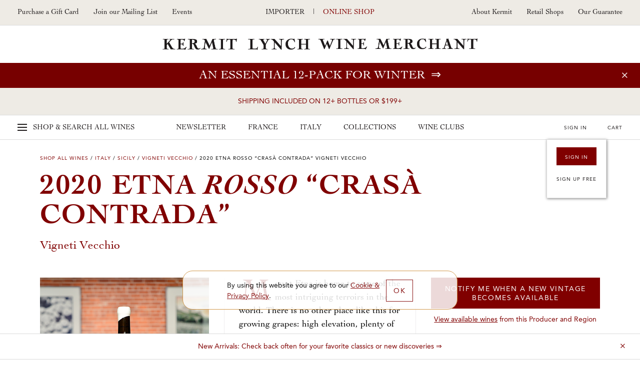

--- FILE ---
content_type: text/html; charset=UTF-8
request_url: https://shop.kermitlynch.com/product/detail/20FVV03
body_size: 32276
content:
<!DOCTYPE html>
<html lang="en-us">
	<head>
		<title>	2020 Etna Rosso “Crasà Contrada” Vigneti Vecchio - Kermit Lynch Wine Merchant
</title>
		<meta name="description" content="Mount Etna is home to some of the most intriguing terroirs in the world. There is no other place like this for growing grapes: high elevation, plenty of Mediterranean sunshine, and jet-black soils of decomposed lava make it unique on Earth. I could mention this elegant&nbsp;rosso’s notes of dark fruit and its “volcanic” character that make you feel as if you’re breathing in Etna’s soil, but you just need to taste this wine for yourself to feel the magic of Vigneti Vecchio’s Etna. - Kermit Lynch Wine Merchant" />
		  
    
  <!-- Google Tag Manager -->
  <script>
    (function(w, d, s, l, i) {
      w[l] = w[l] || [];
      w[l].push({
        'gtm.start': new Date().getTime(),
        event: 'gtm.js'
      });
      var f = d.getElementsByTagName(s)[0],
        j = d.createElement(s),
        dl = l != 'dataLayer' ? '&l=' + l : '';
      j.async = true;
      j.src =
        'https://www.googletagmanager.com/gtm.js?id=' + i + dl;
      f.parentNode.insertBefore(j, f);
    })(window, document, 'script', 'dataLayer', 'GTM-NMNRQK3');
  </script>

	<!-- Global Site Tag (gtag.js) - Google Ads -->
	<script>
		window.dataLayer = window.dataLayer || [];

		function gtag() {
			dataLayer.push(arguments)
		}

		gtag('set', 'allow_ad_personalization_signals', false);
		gtag('js', new Date());
		gtag('config', 'GTM-NMNRQK3');
	</script>

<!-- Global site tag (gtag.js) - Google Ads: 659879159 -->
<script async src="https://www.googletagmanager.com/gtag/js?id=AW-659879159"></script>
<script>
	window.dataLayer = window.dataLayer || [];

	function gtag() {
		dataLayer.push(arguments);
	}

	gtag('js', new Date());
	gtag('config', 'AW-659879159');
</script>
<meta charset="utf-8">
<meta http-equiv="x-ua-compatible" content="ie=edge">
<meta name="author" content="Websites and Wine Ecommerce by Offset - www.offsetpartners.com">
<meta name="viewport" content="width=device-width, initial-scale=1, shrink-to-fit=no, user-scalable=no">

<!--CSS-->
<link rel="stylesheet" href="/resources/css/stylesheet.css?v20260115 09:16.2">
<script src="https://kit.fontawesome.com/a5b1b2cb79.js" crossorigin="anonymous"></script>
<!-- HTML5 shim, for IE6-8 support of HTML5 elements -->
<!--[if lt IE 9]>
<script src="//html5shim.googlecode.com/svn/trunk/html5.js"></script>
<![endif]-->

<!--Shortcut Icons-->
<link rel="shortcut icon" href="//s3.amazonaws.com/efcheckout/kermitlynch/favicon-16280.x-icon?v20260115">
<link rel="icon" href="//s3.amazonaws.com/efcheckout/kermitlynch/favicon-16280.x-icon?v20260115">
<link rel="icon" sizes="16x16 32x32 64x64" href="//s3.amazonaws.com/efcheckout/kermitlynch/favicon-16280.x-icon?v20260115">
<link rel="icon" type="image/png" sizes="32x32" href="//s3.amazonaws.com/efcheckout/kermitlynch/favicon-16280.x-icon?v20260115">
<link rel="icon" type="image/png" sizes="16x16" href="//s3.amazonaws.com/efcheckout/kermitlynch/favicon-16280.x-icon?v20260115">
<link rel="apple-touch-icon" sizes="180x180" href="//s3.amazonaws.com/efcheckout/kermitlynch/favicon-large-76253.png?v20260115">

<!-- Facebook -->
<meta property="og:type" content="website" />
<meta property="og:site_name" content="Kermit Lynch Wine Merchant" />
<meta property="og:url" content="https://shop.kermitlynch.com" />
<meta name="og:title" content=" - Kermit Lynch Wine Merchant" />
<meta name="og:description" content="Mount Etna is home to some of the most intriguing terroirs in the world. There is no other place like this for growing grapes: high elevation, plenty of Mediterranean sunshine, and jet-black soils of decomposed lava make it unique on Earth. I could mention this elegant&nbsp;rosso’s notes of dark fruit and its “volcanic” character that make you feel as if you’re breathing in Etna’s soil, but you just need to taste this wine for yourself to feel the magic of Vigneti Vecchio’s Etna. - Kermit Lynch Wine Merchant" />
<meta property="og:image" content="https://s3.amazonaws.com/efcheckout/kermitlynch/social-og-image-49173.jpeg">

<!-- Twitter -->
<meta name="twitter:card" content="summary" />
<meta name="twitter:site" content="https://shop.kermitlynch.com" />
<meta name="twitter:title" content=" - Kermit Lynch Wine Merchant" />
<meta name="twitter:description" content="Mount Etna is home to some of the most intriguing terroirs in the world. There is no other place like this for growing grapes: high elevation, plenty of Mediterranean sunshine, and jet-black soils of decomposed lava make it unique on Earth. I could mention this elegant&nbsp;rosso’s notes of dark fruit and its “volcanic” character that make you feel as if you’re breathing in Etna’s soil, but you just need to taste this wine for yourself to feel the magic of Vigneti Vecchio’s Etna. - Kermit Lynch Wine Merchant" />
<meta property="twitter:image" content="https://s3.amazonaws.com/efcheckout/kermitlynch/social-og-image-49173.jpeg" />
		<link rel="canonical" href="https://shop.kermitlynch.com/product/detail/20FVV03/">
	



<!-- Typography -->
  <link rel="stylesheet" href="https://use.typekit.net/pir2vbg.css">
<!--
/**
 * @license
 * MyFonts Webfont Build ID 3460360, 2017-10-04T16:55:57-0400
 * 
 * The fonts listed in this notice are subject to the End User License
 * Agreement(s) entered into by the website owner. All other parties are 
 * explicitly restricted from using the Licensed Webfonts(s).
 * 
 * You may obtain a valid license at the URLs below.
 * 
 * Webfont: CochinLTStd-Italic by Linotype
 * URL: https://www.myfonts.com/fonts/linotype/cochin/italic/
 * Copyright: Copyright &#x00A9; 1989, 2002 Adobe Systems Incorporated.  All Rights
 * Reserved. &#x00A9; 1981, 2002 Heidelberger Druckmaschinen AG. All rights reserved.
 * 
 * Webfont: CochinLTStd by Linotype
 * URL: https://www.myfonts.com/fonts/linotype/cochin/cochin/
 * Copyright: Copyright &#x00A9; 1989, 2002 Adobe Systems Incorporated.  All Rights
 * Reserved. &#x00A9; 1981, 2002 Heidelberger Druckmaschinen AG. All rights reserved.
 * 
 * Webfont: CochinLTStd-Bold by Linotype
 * URL: https://www.myfonts.com/fonts/linotype/cochin/bold/
 * Copyright: Copyright &#x00A9; 1989, 2002 Adobe Systems Incorporated.  All Rights
 * Reserved. &#x00A9; 1981, 2002 Heidelberger Druckmaschinen AG. All rights reserved.
 * 
 * Webfont: CochinLTStd-BoldItalic by Linotype
 * URL: https://www.myfonts.com/fonts/linotype/cochin/bold-italic/
 * Copyright: Copyright &#x00A9; 1989, 2002 Adobe Systems Incorporated.  All Rights
 * Reserved. &#x00A9; 1981, 2002 Heidelberger Druckmaschinen AG. All rights reserved.
 * 
 * Webfont: AvenirLTStd-Heavy by Linotype
 * URL: https://www.myfonts.com/fonts/linotype/avenir/85-heavy/
 * Copyright: Copyright &#x00A9; 1989, 1995, 2002 Adobe Systems Incorporated.  All
 * Rights Reserved. &#x00A9; 1981, 1995, 2002 Heidelberger Druckmaschinen AG. All rights
 * reserved.
 * 
 * Webfont: AvenirLTStd-Medium by Linotype
 * URL: https://www.myfonts.com/fonts/linotype/avenir/65-medium/
 * Copyright: Copyright &#x00A9; 1981 - 2006 Linotype GmbH, www.linotype.com. All rights
 * reserved. Copyright &#x00A9; 1989 - 2002 Adobe Systems Incorporated.  All Rights
 * Reserved.
 * 
 * Webfont: AvenirLTStd-Roman by Linotype
 * URL: https://www.myfonts.com/fonts/linotype/avenir/55-roman/
 * Copyright: Copyright &#x00A9; 1989, 1995, 2002 Adobe Systems Incorporated.  All
 * Rights Reserved. &#x00A9; 1981, 1995, 2002 Heidelberger Druckmaschinen AG. All rights
 * reserved.
 * 
 * 
 * License: https://www.myfonts.com/viewlicense?type=web&buildid=3460360
 * Licensed pageviews: 2,500,000
 * 
 * © 2017 MyFonts Inc
*/

-->

<!-- Facebook Pixel Code -->
<script>
!function(f,b,e,v,n,t,s)
{if(f.fbq)return;n=f.fbq=function(){n.callMethod?
n.callMethod.apply(n,arguments):n.queue.push(arguments)};
if(!f._fbq)f._fbq=n;n.push=n;n.loaded=!0;n.version='2.0';
n.queue=[];t=b.createElement(e);t.async=!0;
t.src=v;s=b.getElementsByTagName(e)[0];
s.parentNode.insertBefore(t,s)}(window,document,'script',
'https://connect.facebook.net/en_US/fbevents.js');
 
fbq('init', '902148536632767');
fbq('track', 'PageView');
</script>
<noscript>
<img height="1" width="1"
src="https://www.facebook.com/tr?id=902148536632767&ev=PageView
&noscript=1"/>
</noscript>
<!-- End Facebook Pixel Code -->



<!-- Swiftype -->
<meta class="swiftype" name="title" data-type="string" content="2020 Etna Rosso “Crasà Contrada” Vigneti Vecchio" />
<meta class="swiftype" name="url" data-type="enum" content="https://shop.kermitlynch.com/product/detail/20FVV03/" />
<meta class="swiftype" name="price" data-type="float" content="60" />
<meta class="swiftype" name="quantity" data-type="integer" content="0" />
<meta class="swiftype" name="published_at" data-type="date" content="2000-01-01" />
<meta class="swiftype" name="sold_out" data-type="string" content="SOLD OUT"/>
			<meta class="swiftype" name="popularity" data-type="integer" content=""/>
	<meta class="swiftype" name="image" data-type="enum" content="//s3.amazonaws.com/efcheckout/kermitlynch/products/Kermit-Lynch-Wine-Merchant-2020-Etna-iRossoi-Cras-Contrada-product-image-7907-medium.jpg"/>
	<meta class="swiftype" name="producer" data-type="string" content="Vigneti Vecchio"/>
	<meta class="swiftype" name="blend" data-type="string" content="90% Nerello Mascalese, 10% indigenous varieties (Inzolia, Grecanico, Catarratto)"/>
	<meta class="swiftype" name="country" data-type="string" content="Italy"/>









  <!-- KLAVIYO -->
  <script async type="text/javascript" src="//static.klaviyo.com/onsite/js/klaviyo.js?company_id=RM7MC8"></script>
  </script>
  <script>
    !function(){if(!window.klaviyo){window._klOnsite=window._klOnsite||[];try{window.klaviyo=new Proxy({},{get:function(n,i){return"push"===i?function(){var n;(n=window._klOnsite).push.apply(n,arguments)}:function(){for(var n=arguments.length,o=new Array(n),w=0;w<n;w++)o[w]=arguments[w];var t="function"==typeof o[o.length-1]?o.pop():void 0,e=new Promise((function(n){window._klOnsite.push([i].concat(o,[function(i){t&&t(i),n(i)}]))}));return e}}})}catch(n){window.klaviyo=window.klaviyo||[],window.klaviyo.push=function(){var n;(n=window._klOnsite).push.apply(n,arguments)}}}}();
  </script>

  
      <script type="text/javascript">
            var item = {
        "ProductName": "2020 Etna <i>Rosso</i> “Crasà Contrada” Vigneti Vecchio",
        "ProductID": "7907",
        "SKU": "20FVV03",
        "Categories": ["Island Wines Collection 2024", "To the Brim Sale", "Holiday Sale 2024", "Spring Sale 2024 MASTER", "Spring Sale 2025 (Retail Master + Promo Code)", "Spring Sale 2025 (E-Com Collection)", "Spring Sale 2024 E-COM", "Holiday Season 2024 — Retail MASTER", "All Available Wines"],
        "Type": "RED",
        "Vintage": "2020",
        "Varietal": "",
        "Winemaker": "Carmelo Vecchio",
        "Region": "Sicily",
        "Appellation": "Etna",
        "BottleSize": "750mL",
        "ImageURL": "//s3.amazonaws.com/efcheckout/kermitlynch/products/Kermit-Lynch-Wine-Merchant-2020-Etna-iRossoi-Cras-Contrada-product-image-7907-large.jpg",
        "URL": "https://shop.kermitlynch.com/product/detail/20FVV03/",
        "Brand": "Vigneti Vecchio",
        "Price": 60,
        "CompareAtPrice": 0.00      };

      klaviyo.push(["track", "Viewed Product", item]);

      klaviyo.push(["track", "ViewedItem", {
        "Title": "2020 Etna <i>Rosso</i> “Crasà Contrada” Vigneti Vecchio",
        "ItemId": "7907",
        "SKU": "20FVV03",
        "Categories": ["Island Wines Collection 2024", "To the Brim Sale", "Holiday Sale 2024", "Spring Sale 2024 MASTER", "Spring Sale 2025 (Retail Master + Promo Code)", "Spring Sale 2025 (E-Com Collection)", "Spring Sale 2024 E-COM", "Holiday Season 2024 — Retail MASTER", "All Available Wines"],
        "ImageUrl": "//s3.amazonaws.com/efcheckout/kermitlynch/products/Kermit-Lynch-Wine-Merchant-2020-Etna-iRossoi-Cras-Contrada-product-image-7907-large.jpg",
        "Url": "https://shop.kermitlynch.com/product/detail/20FVV03/",
        "Metadata": {
          "Brand": "Vigneti Vecchio",
          "Price": 60,
          "CompareAtPrice": 0.00        }
      }]);
    </script>
  
  
  
  
  
  
  
  
  
  
  
  
  
  
  
  
  

<!-- <script>
  console.log("product/detail")
</script> -->	</head>
	<body
		class="layout-marketing transparent-top marketing-pages page-product-detail unshippable-cart-modal promotion-on"
	>
		<noscript>
			<p class="text-center text-danger">Please make sure Javascript is enabled in your browser to properly view and interact with our website.</p>
		</noscript>
		<a class="sr-only sr-only-focusable" href="#maincontent">Skip to main content</a>
				<!-- Google Tag Manager (noscript) -->
		<noscript><iframe src="https://www.googletagmanager.com/ns/?id=GTM-NMNRQK3"
		height="0" width="0" style="display:none;visibility:hidden"></iframe></noscript>
		<!-- End Google Tag Manager (noscript) -->
				<div class="bottom-border"></div>
						
	<div class="page-mask"></div>
	<div class="mobile-mask"></div>
			<div id="product-listing-filter"></div>
	
	<!--Desktop-header-->
	<header class="kl-header d-none d-lg-block">
		<div class="top-header">
			<div class="left-header">
<!--				<a href="tel:+1--><!--">--><!--</a>-->
				<!--<a href="tel:+1510-524-1524">510-524-1524</a>-->
				<!-- <a href="/signup/mailinglist/" class="fire-newsletter-modal" data-the-link="/signup/mailinglist/">
					Join our Mailing List
				</a> -->
				<a href="/giftcard/">Purchase a Gift Card</a>
				<a href="/signup/">
					Join our Mailing List
				</a>
								<a href="https://kermitlynch.com/events?utm_source=shop&utm_medium=header&utm_campaign=events&" target="_blank" class="d-none d-xl-inline-block" title="Events">Events</a>
			</div>

			<div class="center-header">
				<a href="https://www.kermitlynch.com/">Importer</a>
				|
				<a href="/" class="current">Online Shop</a>
			</div>

			<div class="right-header">
				<a href="/about-kermit/">About Kermit</a>
				<a href="/retail-shops/">Retail Shops</a>
				<a href="/our-guarantee/">Our Guarantee</a>
			</div>
		</div>
		<div class="logo-area"><a href="/">Kermit Lynch Wine Merchant</a></div>
	</header>

	<div class="sticky-top main-navigation-container">

						<style>
      .promotion-on .main-navigation-container .promotion,
      .promotion-on .main-navigation-container .promotion a,
      .promotion-on .main-navigation-container .promotion .close-small-promo,
      .promotion-on .main-navigation-container .promotion .close-small-promo i
      {
				background-color: #770000 !important;color: #ffffff !important;  transition: all 0.3s ease-in-out !important;
      }

      .promotion-on .main-navigation-container .promotion:hover,
      .promotion-on .main-navigation-container .promotion:hover a,
      .promotion-on .main-navigation-container .promotion:hover .close-small-promo i,
      .promotion-on .main-navigation-container .promotion:hover .close-small-promo,
      .promotion-on .main-navigation-container .promotion .close-small-promo:hover i {
      background-color: #c89999 !important; color: #770000 !important;       }
		</style>
		<input type="hidden" id="currentPromotionID" value="promotion11111" />
		<div class="promotion" id="promotion11111">
			<a class="promo" href="/product/detail/SAMPKL261/">An essential 12-pack for winter </a>
			<span class="close-small-promo"><i class="fal fa-times"></i></span>
		</div>
	
					<div class="sip-promo">
				<a class="super-nav-trigger" href="#">
					SHIPPING INCLUDED ON 12+ BOTTLES OR $199+				</a>
			</div>
		
		<div class="main-nav d-none d-lg-block">
			<div class="main-top-nav">
				<a href="/" class="super-nav-trigger">
					<span class="hamburger">
						<span></span>
						<span></span>
						<span></span>
					</span>
					<span class="d-none d-xl-inline-block">Shop &amp; Search</span>
					All Wines
				</a>

				<div class="text-center nav-categories">
					<a href="/newsletter/">Newsletter</a>
					<a href="/france/">France</a>
					<a href="/italy/">Italy</a>
					<a href="/collections/">Collections</a>
					<a href="/wine-clubs/">Wine Clubs</a>
				</div>

				<div class="ext-right cart-stuff">
											<span class="show-reminder">
							<a href="/login/" class="login-link">Sign In</a>
							<div class="login-reminder">
								<a href="/login/" class="login-link site-button">Sign In</a>
								<a href="/signup/">Sign Up Free</a>
							</div>
						</span>
					
					<a href="/cart/">
						<span id="cartcountKL"></span>
						Cart
					</a>
				</div>
			</div>

			<div class="super-nav" tabindex="-1" aria-hidden="true">
				<div class="mega-row row">
	<div class="mega-column mega-left">
		<ul role="tablist" class="tab-madness nav nav-tabs" id="megaTabs">
			<li role="presentation" class="mad-tab">
				<a href="#newArrivals" aria-controls="New Arrivals" role="tab" data-toggle="tab">New Arrivals</a>
			</li>
			<li role="presentation" class="mad-tab">
				<a href="#allWines" aria-controls="All Wines" role="tab" data-toggle="tab" class="active">All Wines</a>
			</li>
			<li role="presentation" class="mad-tab">
				<a href="#producers" aria-controls="Producers" role="tab" data-toggle="tab" class="show-producers-nav show-letters">Producers</a>
				<div class="more-tabs letters">
					<a href="#" class="selected default-producers show-letters" data-the-producers="/producers/a,b,c,d,e,f/">A-F</a>
					<a href="#" class="show-letters" data-the-producers="/producers/g,h,i,j,k,l,m/">G-M</a>
					<a href="#" class="show-letters" data-the-producers="/producers/n,o,p,q,r,s,t,u,v,w,x,y,z/">N-Z</a>
				</div>
			</li>
		</ul>
	</div>
	<div class="mega-column mega-right">
		<label for="superSearch" class="sr-only">Search our fine selection of wines</label>
		<input
			id="superSearch"
			class="st-default-search-input search-input"
			type="text"
			placeholder="Search our fine selection of wines"
			autofocus=""
			autocomplete="off"
			autocorrect="off"
			autocapitalize="off"
		/>
		<div class="tab-content">
			<div role="tabpanel" class="tab-pane" id="newArrivals">
				<div class="mega-text-area">
					<a href="/collection/new-arrivals/" class="all-new">View all new arrivals ⇒</a>
					<div class="row new-arrival-row">
													<div class="col-sm-3 wine-item">
								<a href="/product/detail/23FVV02/">
									<img src="//s3.amazonaws.com/efcheckout/kermitlynch/products/Kermit-Lynch-Wine-Merchant-2023-Etna-iRossoi-Sciare-Vive-product-image-11516-large.jpg" align="left" alt="2023 Etna <i>Rosso</i> “Sciare Vive”">
									<div class="text">
										<h5>
											2023 Etna <i>Rosso</i> “Sciare Vive”											<small>Vigneti Vecchio</small>
										</h5>
																					<p>
												Italy												 &nbsp;|&nbsp; Sicily											</p>
																				<p class="thumb-price">$36</p>
									</div>
								</a>
							</div>
													<div class="col-sm-3 wine-item">
								<a href="/product/detail/24FBP01/">
									<img src="//s3.amazonaws.com/efcheckout/kermitlynch/products/Kermit-Lynch-Wine-Merchant-2024-Dolcetto-dAlba-La-Costa-product-image-11513-large.jpg" align="left" alt="2024 Dolcetto d’Alba “La Costa”">
									<div class="text">
										<h5>
											2024 Dolcetto d’Alba “La Costa”											<small>Piero Benevelli</small>
										</h5>
																					<p>
												Italy												 &nbsp;|&nbsp; Piedmont											</p>
																				<p class="thumb-price">$22</p>
									</div>
								</a>
							</div>
													<div class="col-sm-3 wine-item">
								<a href="/product/detail/23FLR06/">
									<img src="//s3.amazonaws.com/efcheckout/kermitlynch/products/Kermit-Lynch-Wine-Merchant-2023-SaintAubin-em1er-Cruem-Murgers-des-Dents-de-Chien-product-image-10743-large.jpg" align="left" alt="2023 Saint-Aubin <em>1er Cru</em> “Murgers des Dents de Chien”">
									<div class="text">
										<h5>
											2023 Saint-Aubin <em>1er Cru</em> “Murgers des Dents de Chien”											<small>Domaine Larue</small>
										</h5>
																					<p>
												France												 &nbsp;|&nbsp; Burgundy											</p>
																				<p class="thumb-price">$98</p>
									</div>
								</a>
							</div>
													<div class="col-sm-3 wine-item">
								<a href="/product/detail/22FRC14/">
									<img src="//s3.amazonaws.com/efcheckout/kermitlynch/products/Kermit-Lynch-Wine-Merchant-2022-Bourgogne-Chardonnay-product-image-10248-large.jpg" align="left" alt="2022 Bourgogne Chardonnay">
									<div class="text">
										<h5>
											2022 Bourgogne Chardonnay											<small>Domaine Robert Chevillon</small>
										</h5>
																					<p>
												France												 &nbsp;|&nbsp; Burgundy											</p>
																				<p class="thumb-price">$49</p>
									</div>
								</a>
							</div>
													<div class="col-sm-3 wine-item">
								<a href="/product/detail/24FRT01/">
									<img src="//s3.amazonaws.com/efcheckout/kermitlynch/products/Kermit-Lynch-Wine-Merchant-2024-ChteauneufduPape-iBlanci-Clos-la-Roqute-product-image-11510-large.jpg" align="left" alt="2024 Châteauneuf-du-Pape <i>Blanc</i> “Clos la Roquète”">
									<div class="text">
										<h5>
											2024 Châteauneuf-du-Pape <i>Blanc</i> “Clos la Roquète”											<small>Frédéric & Daniel Brunier</small>
										</h5>
																					<p>
												France												 &nbsp;|&nbsp; Southern Rhône											</p>
																				<p class="thumb-price">$72</p>
									</div>
								</a>
							</div>
													<div class="col-sm-3 wine-item">
								<a href="/product/detail/23FRB12/">
									<img src="//s3.amazonaws.com/efcheckout/kermitlynch/products/Kermit-Lynch-Wine-Merchant-2023-Bourgogne-Pinot-Noir-product-image-11462-large.jpg" align="left" alt="2023 Bourgogne Pinot Noir">
									<div class="text">
										<h5>
											2023 Bourgogne Pinot Noir											<small>René Bouvier</small>
										</h5>
																					<p>
												France												 &nbsp;|&nbsp; Burgundy											</p>
																				<p class="thumb-price">$37</p>
									</div>
								</a>
							</div>
													<div class="col-sm-3 wine-item">
								<a href="/product/detail/23FMA02/">
									<img src="//s3.amazonaws.com/efcheckout/kermitlynch/products/Kermit-Lynch-Wine-Merchant-2023-SaintJoseph-iRougei-product-image-11492-large.jpg" align="left" alt="2023 Saint-Joseph <i>Rouge</i>">
									<div class="text">
										<h5>
											2023 Saint-Joseph <i>Rouge</i>											<small>Domaine Jean-Claude Marsanne</small>
										</h5>
																					<p>
												France												 &nbsp;|&nbsp; Northern Rhône											</p>
																				<p class="thumb-price">$54</p>
									</div>
								</a>
							</div>
													<div class="col-sm-3 wine-item">
								<a href="/product/detail/22FLG04/">
									<img src="//s3.amazonaws.com/efcheckout/kermitlynch/products/Kermit-Lynch-Wine-Merchant-2022-Colli-Trevigiani-Verdiso-iFrizzantei-Sui-Lieviti-Erti-product-image-11521-large.jpg" align="left" alt="2022 Colli Trevigiani Verdiso <i>Frizzante</i> “Sui Lieviti Erti”">
									<div class="text">
										<h5>
											2022 Colli Trevigiani Verdiso <i>Frizzante</i> “Sui Lieviti Erti”											<small>Gregoletto</small>
										</h5>
																					<p>
												Italy												 &nbsp;|&nbsp; Veneto											</p>
																				<p class="thumb-price">$23</p>
									</div>
								</a>
							</div>
													<div class="col-sm-3 wine-item">
								<a href="/product/detail/24FDH01/">
									<img src="//s3.amazonaws.com/efcheckout/kermitlynch/products/Kermit-Lynch-Wine-Merchant-2024-Les-Baux-de-Provence-Ros-Petra-product-image-11456-large.jpg" align="left" alt="2024 Les Baux de Provence Rosé “Petra”">
									<div class="text">
										<h5>
											2024 Les Baux de Provence Rosé “Petra”											<small>Domaine Hauvette</small>
										</h5>
																					<p>
												France												 &nbsp;|&nbsp; Provence											</p>
																				<p class="thumb-price">$50</p>
									</div>
								</a>
							</div>
													<div class="col-sm-3 wine-item">
								<a href="/product/detail/23FJV02/">
									<img src="//s3.amazonaws.com/efcheckout/kermitlynch/products/Kermit-Lynch-Wine-Merchant-2023-Santenay-iRouge-1er-Crui-Les-Gravires-product-image-11005-large.jpg" align="left" alt="2023 Santenay <i>Rouge 1er Cru</i> “Les Gravières”">
									<div class="text">
										<h5>
											2023 Santenay <i>Rouge 1er Cru</i> “Les Gravières”											<small>Jean-Marc Vincent</small>
										</h5>
																					<p>
												France												 &nbsp;|&nbsp; Burgundy											</p>
																				<p class="thumb-price">$190</p>
									</div>
								</a>
							</div>
													<div class="col-sm-3 wine-item">
								<a href="/product/detail/23FLI20/">
									<img src="//s3.amazonaws.com/efcheckout/kermitlynch/products/Kermit-Lynch-Wine-Merchant-2023-le-de-Beaut-Biancu-Gentile-LAltru-Biancu-product-image-11454-large.jpg" align="left" alt="2023 Île de Beauté Biancu Gentile “L’Altru Biancu”">
									<div class="text">
										<h5>
											2023 Île de Beauté Biancu Gentile “L’Altru Biancu”											<small>Yves Leccia</small>
										</h5>
																					<p>
												France												 &nbsp;|&nbsp; Corsica											</p>
																				<p class="thumb-price">$45</p>
									</div>
								</a>
							</div>
													<div class="col-sm-3 wine-item">
								<a href="/product/detail/23FJV01/">
									<img src="//s3.amazonaws.com/efcheckout/kermitlynch/products/Kermit-Lynch-Wine-Merchant-2023-AuxeyDuresses-emBlancem-Les-Hauts-product-image-10998-large.jpg" align="left" alt="2023 Auxey-Duresses <em>Blanc</em> “Les Hautés”">
									<div class="text">
										<h5>
											2023 Auxey-Duresses <em>Blanc</em> “Les Hautés”											<small>Jean-Marc Vincent</small>
										</h5>
																					<p>
												France												 &nbsp;|&nbsp; Burgundy											</p>
																				<p class="thumb-price">$170</p>
									</div>
								</a>
							</div>
											</div>
				</div>
			</div>
			<div role="tabpanel" class="tab-pane active" id="allWines">
				<div class="row mega-row">
					<div class="tab-panel-left">
						<div class="mega-text-area">
							<div class="wines-nav">
								<div class="row">
									<div class="col-md-3">
										<div class="nav-category">
											<h4 class="bold">France</h4>
											<a href="/wines/country:France/">View all French Wines</a>
											<a href="/wines/country:France/region:Alsace/">Alsace</a>
											<a href="/wines/country:France/region:Beaujolais/">Beaujolais</a>
											<a href="/wines/country:France/region:Bordeaux/">Bordeaux</a>
											<a href="/wines/country:France/region:Burgundy/">Burgundy</a>
											<a href="/wines/country:France/region:Champagne/">Champagne</a>
											<a href="/wines/country:France/region:Corsica/">Corsica</a>
											<a href="/wines/country:France/region:Jura/">Jura</a>
											<a href="/wines/country:France/region:Languedoc-Roussillon/">Languedoc-Roussillon</a>
											<a href="/wines/country:France/region:Loire/">Loire</a>
											<a href="/wines/country:France/region:Northern Rhône/">Northern Rhône</a>
											<a href="/wines/country:France/region:Provence/">Provence</a>
											<a href="/wines/country:France/region:Savoie, Bugey, Hautes-Alpes/">Savoie, Bugey, Hautes-Alpes</a>
											<a href="/wines/country:France/region:Southern Rhône/">Southern Rhône</a>
											<a href="/wines/country:France/region:Southwest/">Southwest</a>
										</div>
									</div>
									<div class="col-md-3">
										<div class="nav-category">
											<h4 class="bold">Italy</h4>
											<a href="/wines/country:Italy/">View all Italian Wines</a>
											<a href="/wines/country:Italy/region:Alto Adige/">Alto Adige</a>
											<a href="/wines/country:Italy/region:Campania/">Campania</a>
											<a href="/wines/country:Italy/region:Emilia-Romagna/">Emilia-Romagna</a>
											<a href="/wines/country:Italy/region:Friuli/">Friuli</a>
											<a href="/wines/country:Italy/region:Liguria/">Liguria</a>
											<a href="/wines/country:Italy/region:Lombardy/">Lombardy</a>
											<a href="/wines/country:Italy/region:Le Marche/">Le Marche</a>
											<a href="/wines/country:Italy/region:Molise/">Molise</a>
											<a href="/wines/country:Italy/region:Piedmont/">Piedmont</a>
											<a href="/wines/country:Italy/region:Puglia/">Puglia</a>
											<a href="/wines/country:Italy/region:Sardinia/">Sardinia</a>
											<a href="/wines/country:Italy/region:Sicily/">Sicily</a>
											<a href="/wines/country:Italy/region:Tuscany/">Tuscany</a>
											<a href="/wines/country:Italy/region:Valle d'Aosta/">Valle d'Aosta</a>
											<a href="/wines/country:Italy/region:Veneto/">Veneto</a>
										</div>
									</div>
									<div class="col-md-3">
										<div class="nav-category top">
											<h4 class="bold">Wine Type</h4>
											<a href="/wines/wine_type:RED/">Red</a>
											<a href="/wines/wine_type:ROSE/">Rosé</a>
											<a href="/wines/wine_type:WHITE/">White</a>
											<a href="/wines/wine_type:SPARKLING/">Sparkling</a>
											<a href="/wines/wine_type:DESSERT/">Dessert</a>
											<a href="/wines/wine_type:MERCHANDISE/">Merchandise</a>
											<a href="/wines/wine_type:GROCERY/">Grocery</a>
											<a href="/wines/wine_type:SAMPLER/">Sampler Packs</a>
											<a href="/wines/wine_type:BOOKS/">Books</a>
											<a href="/wines/wine_type:OTHER/">Other</a>
											<a href="/giftcards/">Gift Cards</a>
										</div>
									</div>
									<div class="col-md-3">
										<div class="nav-category">
											<h4 class="bold">Price Range</h4>
											<a href="/wines/price:100-10000/country:France,Italy/">$100+</a>
											<a href="/wines/price:51-100/country:France,Italy/">$51-$100</a>
											<a href="/wines/price:41-50/country:France,Italy/">$41-$50</a>
											<a href="/wines/price:31-40/country:France,Italy/">$31-$40</a>
											<a href="/wines/price:21-30/country:France,Italy/">$21-$30</a>
											<a href="/wines/price:0-20/country:France,Italy/">Under $20</a>
										</div>
									</div>
								</div>
							</div>
						</div>
					</div>
					<div class="current-promotion pl-0">
						<div class="cp-inner">
							<h4>Our Current Promotion</h4>
              <img
                src="//s3.amazonaws.com/efcheckout/kermitlynch/content/Kermit-Lynch-Wine-Merchant-Gift-Cards-promotion_image_img_1-18163-medium.png"
                alt="Gift card image"
              />
              <a href="/giftcard/">
                <h1>
                  Gift Cards                </h1>
                <p>
                  Purchase a Gift Card &rArr;
                </p>
              </a>
						</div>
					</div>
				</div>
			</div>	
			<div role="tabpanel" class="tab-pane" id="producers">
				<div class="row mega-row">
					<div class="tab-panel-left">
						<div class="mega-text-area">
							<div class="producers-nav"></div>
						</div>
					</div>
					<div class="current-promotion">
						<div class="cp-inner">
							<h4>Our Featured Producer</h4>
							<img
								src="//s3.amazonaws.com/efcheckout/kermitlynch/content/Kermit-Lynch-Wine-Merchant-Risk-and-Transcendent-Reward-Quintarelli-promotion_image_img_1-15357-medium.webp"
								alt="Quintarelli’s vines"
							/>
							<a href="/newsletter-article/quintarelli-2025/?utm_source=MegaNav&utm_medium=OurFeaturedProducer&utm_campaign=Quintarelli">
								<h1>
									Risk and Transcendent Reward: Quintarelli								</h1>
								<p>
									All good wine is the result of extraordinary transformation, but there is arguably no vinous alchemy more singular and spellbinding than the appassimento winemaking of azienda Giuseppe Quintarelli, just east of Lake Garda… &rArr;
								</p>
							</a>
						</div>
					</div>
				</div>
			</div>	
		</div>
	</div>
</div>			</div>
		</div>

		<!-- Slide Modal Desktop -->
		<div class="kl-slide-modal">
			<a href="#" class="close-slide-modal">Close</a>
			<!-- Cart -->
			<div class="cart-modal kl-slide-inner"></div>
			<!-- Login -->
			<div class="login-modal kl-slide-inner">
				<h2 class="login-sign-in">Sign In</h2>
				<h2 class="favorites">Please sign in to add this to your favorites</h2>
				<form class="general-form general-login-form" action="login/" method="post">
	<div class="form-group">
		<div class="controls">
		<label for="login_email">Email</label>
			<input class="form-control" type="email" id="login_email" name="auth[username]" autofocus="autofocus" placeholder="Email Address">
		</div>
	</div>
	<div class="form-group">
		<div class="controls">
			<label for="login_password">Password</label>
			<input class="form-control" type="password" id="login_password" name="auth[password]" placeholder="Password">
		</div>
	</div>
	<button class="site-button full-width side-slide-login" type="submit">Sign In</button>
			<input type='hidden' name='auth[redirect]' value='https://shop.kermitlynch.com/product/detail/20FVV03' />
	</form>
				<em>
					<p class="ajax-login-message mt-3"></p>
				</em>
				<a href="/password/forgot/" class="forgot-password">Forgot your password?</a>
				<h2>Not a Member?</h2>
				<a href="/signup/" class="site-button inverse">Sign Up Free</a>
			</div>
		</div>
	<div class="kl-slide-modal-mask"></div>
	</div>

	<!--Mobile header-->
<header class="header-mobile">
	<div class="mobile-header-top-links">
		<a class="px-2" href="https://www.kermitlynch.com/">Importer</a>
		<a href="/" class="px-2 current">Online Shop</a>
	</div>
	<div class="mobile-header-top">
		<a href="#" class="hamburger mobile-burger" id="mobileBurger"><span class="sr-only">Toggle Navigation</span></a>
		<a href="/" class="logo-mobile">Kermit Lynch Wine Merchant</a>
		<a href="/cart/" class="mobile-cart">
			<span id="cartcountMobile"></span>
			<img src="/resources/img/nav-mobile/cart.png" alt="Your Cart"/>	
		</a>
	</div>
</header>
<div class="super-search d-block d-lg-none">
	<label class="sr-only" for="superSearch4">Search our Fine selection of wines</label>
	<input id="superSearch4" type="text" class="st-default-search-input" placeholder="Search our fine selection of wines"/>
</div>
<div class="mobile-nav" aria-hidden="true" tabindex="-1">
	<div class="mobile-nav-panel panel-main">
		<a href="/" class="major-link">Home</a>
		<a href="/" class="major-link panel-trigger carrot top" data-the-panel=".panel-all-wines">Shop All Wines</a>
		<div class="category-links">
			<a href="/newsletter/" class="major-link">Newsletter</a>
			<a href="/france/" class="major-link">France</a>
			<a href="/italy/" class="major-link">Italy</a>
			<a href="/collections/" class="major-link">Collections</a>
			<a href="/wine-clubs/" class="major-link">Wine Clubs</a>
		</div>
		<div class="more-links">
			<a href="/about-kermit/">About Kermit</a>
			<a href="/berkeley-shop/">Berkeley Shop</a>
			<a href="/our-guarantee/">Our Guarantee</a>
							<a href="/signup/">Join our Mailing List</a>
				<!-- <a href="/signup/mailinglist" class="fire-newsletter-modal" data-the-link="/signup/mailinglist">Join our Mailing List</a> -->
						<a href="tel:15105241524">Give us a Call: 5105241524</a>
			<a href="/invites/">Invite Friends, Earn $20</a>
			<a href="/giftcard/">Purchase a Gift Card</a>
		</div>
					<h4 class="pt-2"><a href="/login/">Sign In</a></h4>
			<br><br><br>
			</div>

	<div class="mobile-nav-panel panel-all-wines">
		<a href="/" class="major-link close-this-panel carrot reverse" data-this-panel=".panel-all-wines">Main Menu</a>
		<div class="all-wines">
			<a href="/wines/" class="black p-0"><p>Shop All Wines</p></a>
			<a href="/" class="major-link panel-trigger carrot" data-the-panel=".panel-producers">Producer</a>
			<a href="/" class="major-link panel-trigger carrot" data-the-panel=".panel-france">France</a>
			<a href="/" class="major-link panel-trigger carrot" data-the-panel=".panel-italy">Italy</a>
			<a href="/" class="major-link panel-trigger carrot" data-the-panel=".panel-wine-type">Wine Type</a>
			<a href="/" class="major-link panel-trigger carrot" data-the-panel=".panel-price-range">Price Range</a>
			<a href="/" class="major-link panel-trigger carrot" data-the-panel=".panel-farming-type">Farming Type</a>
			<a href="/" class="major-link panel-trigger carrot" data-the-panel=".panel-vintage">Vintage</a>
		</div>
			</div>
	
	<div class="mobile-nav-panel panel-producers">
		<a href="/" class="major-link close-this-panel carrot reverse" data-this-panel=".panel-producers" data-target-panel=".panel-all-wines">Shop All Wines</a>
		<div class="all-wines">
			<p>Producers</p>
			<div class="all-wines mobile-producers">
				<a href="#" data-the-producers="/producers/a,b/" class="major-link panel-trigger carrot default-producers" data-the-panel=".panel-producer-letter">A-B</a>
				<a href="#" data-the-producers="/producers/c,d,e,f/" class="major-link panel-trigger carrot" data-the-panel=".panel-producer-letter">C-F</a>
				<a href="#" data-the-producers="/producers/g,h,i,j/" class="major-link panel-trigger carrot" data-the-panel=".panel-producer-letter">G-J</a>
				<a href="#" data-the-producers="/producers/k,l,m/" class="major-link panel-trigger carrot" data-the-panel=".panel-producer-letter">K-M</a>
				<a href="#" data-the-producers="/producers/n,o,p,q,r,s/" class="major-link panel-trigger carrot" data-the-panel=".panel-producer-letter">N-S</a>
				<a href="#" data-the-producers="/producers/t,u,v,w,x,y,z/" class="major-link panel-trigger carrot" data-the-panel=".panel-producer-letter">T-Z</a>
			</div>
		</div>
	</div>
	<div class="mobile-nav-panel panel-producer-letter">
		<a href="/" class="major-link close-this-panel carrot reverse" data-this-panel=".panel-producer-letter" data-target-panel=".panel-producers">Producers</a>
		<div class="all-wines">
			<p>Producers</p>
			<div class="sub-links producer-area">

			</div>
		</div>
	</div>
	<div class="mobile-nav-panel panel-france">
		<a href="/" class="major-link close-this-panel carrot reverse" data-this-panel=".panel-france" data-target-panel=".panel-all-wines">Shop All Wines</a>
		<div class="all-wines">
			<p>France</p>
			<div class="sub-links">
				<a href="/wines/country:France/">View all Wines</a>
				<a href="/wines/country:France/region:Alsace/">Alsace</a>
				<a href="/wines/country:France/region:Beaujolais/">Beaujolais</a>
				<a href="/wines/country:France/region:Bordeaux/">Bordeaux</a>
				<a href="/wines/country:France/region:Burgundy/">Burgundy</a>
				<a href="/wines/country:France/region:Champagne/">Champagne</a>
				<a href="/wines/country:France/region:Corsica/">Corsica</a>
				<a href="/wines/country:France/region:Jura/">Jura</a>
				<a href="/wines/country:France/region:Languedoc-Roussillon/">Languedoc-Roussillon</a>
				<a href="/wines/country:France/region:Loire/">Loire</a>
				<a href="/wines/country:France/region:Northern Rhône/">Northern Rhône</a>
				<a href="/wines/country:France/region:Provence/">Provence</a>
				<a href="/wines/country:France/region:Savoie, Bugey, Hautes-Alpes/">Savoie, Bugey, Hautes-Alpes</a>
				<a href="/wines/country:France/region:Southern Rhône/">Southern Rhône</a>
				<a href="/wines/country:France/region:Southwest/">Southwest</a>
			</div>
		</div>
	</div>
	<div class="mobile-nav-panel panel-italy">
		<a href="/" class="major-link close-this-panel carrot reverse" data-this-panel=".panel-italy" data-target-panel=".panel-all-wines">Shop All Wines</a>
		<div class="all-wines">
			<p>Italy</p>
			<div class="sub-links">
				<a href="/wines/country:Italy/">View all Wines</a>
				<a href="/wines/country:Italy/region:Alto Adige/">Alto Adige</a>
				<a href="/wines/country:Italy/region:Campania/">Campania</a>
				<a href="/wines/country:Italy/region:Emilia-Romagna/">Emilia-Romagna</a>
				<a href="/wines/country:Italy/region:Friuli/">Friuli</a>
				<a href="/wines/country:Italy/region:Liguria/">Liguria</a>
				<a href="/wines/country:Italy/region:Lombardy/">Lombardy</a>
				<a href="/wines/country:Italy/region:Le Marche/">Le Marche</a>
				<a href="/wines/country:Italy/region:Molise/">Molise</a>
				<a href="/wines/country:Italy/region:Piedmont/">Piedmont</a>
				<a href="/wines/country:Italy/region:Puglia/">Puglia</a>
				<a href="/wines/country:Italy/region:Sardinia/">Sardinia</a>
				<a href="/wines/country:Italy/region:Sicily/">Sicily</a>
				<a href="/wines/country:Italy/region:Tuscany/">Tuscany</a>
				<a href="/wines/country:Italy/region:Valle d'Aosta/">Valle d'Aosta</a>
				<a href="/wines/country:Italy/region:Veneto/">Veneto</a>
			</div>
		</div>
	</div>
	<div class="mobile-nav-panel panel-wine-type">
		<a href="/" class="major-link close-this-panel carrot reverse" data-this-panel=".panel-wine-type"
		   data-target-panel=".panel-all-wines">Shop All Wines</a>
		<div class="all-wines">
			<p>Wine Type</p>
			<div class="sub-links">
				<a href="/wines/wine_type:RED/">Red</a>
				<a href="/wines/wine_type:ROSE/">Rosé</a>
				<a href="/wines/wine_type:WHITE/">White</a>
				<a href="/wines/wine_type:SPARKLING/">Sparkling</a>
				<a href="/wines/wine_type:DESSERT/">Dessert</a>
				<a href="/wines/wine_type:MERCHANDISE/">Merchandise</a>
				<a href="/wines/wine_type:GROCERY/">Grocery</a>
				<a href="/wines/wine_type:SAMPLER/">Sampler Packs</a>
				<a href="/wines/wine_type:BOOKS/">Books</a>
				<a href="/wines/wine_type:OTHER/">Other</a>
			</div>
		</div>
	</div>
	<div class="mobile-nav-panel panel-vintage">
		<a href="/" class="major-link close-this-panel carrot reverse" data-this-panel=".panel-vintage"
		   data-target-panel=".panel-all-wines">Shop All Wines</a>
		<div class="all-wines">
			<p>Vintage</p>
			<div class="sub-links">
				<a href="/wines/vintage:NV/">NV</a>
				<a href="/wines/vintage:2020/">2022</a>
				<a href="/wines/vintage:2020/">2021</a>
				<a href="/wines/vintage:2020/">2020</a>
				<a href="/wines/vintage:2019/">2019</a>
				<a href="/wines/vintage:2018/">2018</a>
				<a href="/wines/vintage:2017/">2017</a>
				<a href="/wines/vintage:2016/">2016</a>
				<a href="/wines/vintage:2015/">2015</a>
				<a href="/wines/vintage:2014/">2014</a>
				<a href="/wines/vintage:2013/">2013</a>
				<a href="/wines/vintage:2012/">2012</a>
				<a href="/wines/vintage:2011/">2011</a>
				<a href="/wines/vintage:2000,2001,2002,2003,2004,2005,2006,2007,2008,2009,2010/">2000-2010</a>
				<a href="/wines/vintage:1990,1991,1992,1993,1994,1995,1996,1997,1998,1999/">1990s</a>
			</div>
		</div>
	</div>
	<div class="mobile-nav-panel panel-price-range">
		<a href="/" class="major-link close-this-panel carrot reverse" data-this-panel=".panel-price-range" data-target-panel=".panel-all-wines">Shop All Wines</a>
		<div class="all-wines">
			<p>Price Range</p>
			<div class="sub-links">
				<a href="/wines/price:100-10000/country:France,Italy/">$100+</a>
				<a href="/wines/price:51-100/country:France,Italy/">$51-$100</a>
				<a href="/wines/price:41-50/country:France,Italy/">$41-$50</a>
				<a href="/wines/price:31-40/country:France,Italy/">$31-$40</a>
				<a href="/wines/price:21-30/country:France,Italy/">$21-$30</a>
				<a href="/wines/price:0-20/country:France,Italy/">Under $20</a>
			</div>
		</div>
	</div>
	<div class="mobile-nav-panel panel-farming-type">
		<a href="/" class="major-link close-this-panel carrot reverse" data-this-panel=".panel-farming-type" data-target-panel=".panel-all-wines">Shop All Wines</a>
		<div class="all-wines">
			<p>Farming Type</p>
			<div class="sub-links">
				<a href="/wines/farming_type:Biodynamic (certified)/">Biodynamic (certified)</a>
				<a href="/wines/farming_type:Biodynamic (practicing)/">Biodynamic (practicing)</a>
				<a href="/wines/farming_type:Lutte Raisonnée/">Lutte Raisonnée</a>
				<a href="/wines/farming_type:Organic (certified)/">Organic (certified)</a>
				<a href="/wines/farming_type:Organic (practicing)/">Organic (practicing)</a>
				<a href="/wines/farming_type:Sustainable/">Sustainable</a>
				<a href="/wines/farming_type:Traditional/">Traditional</a>
			</div>
		</div>
	</div>
</div>		<span id="maincontent">
			<article>
				
<div>
<!-- Notify Me Modal -->
<div class="modal fade kl-modal" id="notifyMe" tabindex="-1" aria-hidden="true">
	<div class="modal-dialog modal-lg">
		<div class="modal-content">

			<div class="modal-header">
				<br><br>
				<h2 class="text-center"><br><br>Notify me</h2>
				<button type="button" class="close" data-dismiss="modal" aria-label="Close" style="top: 22px !important;">
					<span aria-hidden="true">&times;</span>
				</button>
			</div>
			<div class="modal-body px-3 px-lg-4">
				<div class="load-area1">
					<form
						accept-charset="UTF-8"
						action="https://usebasin.com/f/229898f2a657"
						enctype="multipart/form-data"
						method="POST"
						class="general-form needs-validation"
						id="notify_me_email"
						novalidate
					>
						<p class="text-center smaller">Fill out your info and we will notify you when the <strong>2020 Etna <i>Rosso</i> “Crasà Contrada” Vigneti Vecchio</strong> is back in stock or when a new vintage becomes available.</p>
						<input type="hidden" id="product" name="product" value="2020 Etna Rosso “Crasà Contrada” Vigneti Vecchio" required>
						<input type="hidden" id="sku" name="sku" value="20FVV03" required>
						<div class="form-group">
							<div class="controls">
								<label for="notify_first_name">First Name *</label>
								<input type="text" id="notify_first_name" name="first_name" value=""
								       required>
								<div class="invalid-feedback">Required</div>
							</div>
						</div>
						<div class="form-group">
							<div class="controls">
								<label for="notify_last_name">Last Name *</label>
								<input type="text" id="notify_last_name" name="last_name"
								       value="" required>
								<div class="invalid-feedback">Required</div>
							</div>
						</div>
						<div class="form-group">
							<div class="controls">
								<label for="notify_email">Email *</label>
								<input type="email" id="notify_email" name="email" value=""
								       required>
								<div class="invalid-feedback">Required</div>
							</div>
						</div>
						<div class="form-group">
							<label for="notify_state">State <span class="required">*</span></label>
							<div class="controls">
								<select name="state" id="notify_state" required>
									<option value="" selected="selected">Select...</option>
									<option value="AL">Alabama</option>
									<option value="AK">Alaska</option>
									<option value="AZ">Arizona</option>
									<option value="AR">Arkansas</option>
									<option value="CA">California</option>
									<option value="CO">Colorado</option>
									<option value="CT">Connecticut</option>
									<option value="DE">Delaware</option>
									<option value="DC">District Of Columbia</option>
									<option value="FL">Florida</option>
									<option value="GA">Georgia</option>
									<option value="HI">Hawaii</option>
									<option value="ID">Idaho</option>
									<option value="IL">Illinois</option>
									<option value="IN">Indiana</option>
									<option value="IA">Iowa</option>
									<option value="KS">Kansas</option>
									<option value="KY">Kentucky</option>
									<option value="LA">Louisiana</option>
									<option value="ME">Maine</option>
									<option value="MD">Maryland</option>
									<option value="MA">Massachusetts</option>
									<option value="MI">Michigan</option>
									<option value="MN">Minnesota</option>
									<option value="MS">Mississippi</option>
									<option value="MO">Missouri</option>
									<option value="MT">Montana</option>
									<option value="NE">Nebraska</option>
									<option value="NV">Nevada</option>
									<option value="NH">New Hampshire</option>
									<option value="NJ">New Jersey</option>
									<option value="NM">New Mexico</option>
									<option value="NY">New York</option>
									<option value="NC">North Carolina</option>
									<option value="ND">North Dakota</option>
									<option value="OH">Ohio</option>
									<option value="OK">Oklahoma</option>
									<option value="OR">Oregon</option>
									<option value="PA">Pennsylvania</option>
									<option value="RI">Rhode Island</option>
									<option value="SC">South Carolina</option>
									<option value="SD">South Dakota</option>
									<option value="TN">Tennessee</option>
									<option value="TX">Texas</option>
									<option value="UT">Utah</option>
									<option value="VT">Vermont</option>
									<option value="VA">Virginia</option>
									<option value="WA">Washington</option>
									<option value="WV">West Virginia</option>
									<option value="WI">Wisconsin</option>
									<option value="WY">Wyoming</option>
								</select>
								<div class="invalid-feedback">Required</div>
							</div>
						</div>
						<br>
						<button class="site-button full-width" type="submit">Please Notify Me</button>
						<br>
						<script>
  // Example starter JavaScript for disabling form submissions if there are invalid fields
  (function() {
    'use strict';
    window.addEventListener('load', function() {
      // Fetch all the forms we want to apply custom Bootstrap validation styles to
      const forms = document.getElementsByClassName('needs-validation');

      // Loop over them and prevent submission
      Array.prototype.filter.call(forms, function(form) {
        form.addEventListener('submit', function(event) {
          if (form.checkValidity() === false) {
            event.preventDefault();
            event.stopPropagation();
          } else {
            form.submit();
          }
          form.classList.add('was-validated');
        }, false);
      });
    });
  })();
</script>
					</form>
				</div>
			</div>
		</div>
	</div>
</div>
<div class="container standard-page">
	<!-- Breadcrumb-->
	<div class="breadcrumb-container">
	<div class="breadcrumb">
		<a href="/wines/" class="super-nav-trigger start-shopping d-none d-md-inline-flex">
			Shop all wines		</a>
		<a href="/wines/" class="super-nav-trigger start-shopping d-md-none">Shop</a>

		
					<span>&nbsp;/&nbsp;</span>
			<a href="/wines/country:Italy">
				Italy			</a>
		
					<span>&nbsp;/&nbsp;</span>
			<a href="/wines/region:Sicily">
				Sicily			</a>
		
					<span>&nbsp;/&nbsp;</span>
			<a href="/wines/producer:Vigneti Vecchio">
				Vigneti Vecchio			</a>
				<span class="d-none d-md-inline-flex">&nbsp;/&nbsp;</span>
		<span
			class="d-none d-md-inline-flex">2020 Etna Rosso “Crasà Contrada” Vigneti Vecchio</span>
	</div>
</div>
			<div class="row">
			<div class="col-md-10">
				<h1 class="red">2020 Etna <i>Rosso</i> “Crasà Contrada”</h1>
									<a href="/wines/producer:Vigneti Vecchio"
					<h3 class="producer-name">Vigneti Vecchio</h3>
					</a>
							</div>
		</div>

		<div class="wine-detail-header">
			<div class="row three-column-background">
				<div class="col-md-6 col-lg-8">
					<div class="row">

						<div class="col-lg-6 breathing-room right-only">
							<!-- Product Images -->
							
<div
	id="productCarousel"
	class="carousel slide carousel-fade"
	data-ride="carousel"
	data-interval="false"
	style="background: white;"
>
	<!-- Wrapper for slides -->
	<div class="carousel-inner">
					<div class="carousel-item active">
				<figure
					class="image-zoom image-zoom-products"
					style="background-image: url(//s3.amazonaws.com/efcheckout/kermitlynch/products/Kermit-Lynch-Wine-Merchant-2020-Etna-iRossoi-Cras-Contrada-product-image-7907-large.jpg); width: 100%;"
				>
					<img
						src="https://s3.amazonaws.com/efcheckout/kermitlynch/products/Kermit-Lynch-Wine-Merchant-2020-Etna-iRossoi-Cras-Contrada-product-image-7907-medium.jpg"
						alt="  - Kermit Lynch Wine Merchant"
						class="img-product-detail mb-0"
					>
				</figure>
				<figcaption class="img-caption newsletter-caption product-caption">
					<div class="row">
						<div class="col-7 col-md-7">&nbsp;</div>
						<div class="col-5 col-md-5 text-right"></div>
					</div>
				</figcaption>
			</div>
		
		
	</div>
	</div>
							
							<div class="d-md-none mobile-bonus-price">
								<div class="row">
									<div class="col">
										
<div
	class="figure-purchase-options"
	>
	<div
		class="form-row justify-content-between flex-nowrap"
	>

				<div class="col-md-6 inline-col-override"
		>
			<div
				class="figure-product-pricing"
			>
																							<span class="actual-price">
							
			<span 
				class="star" data-content="Discount Eligible" 
				data-container="body" data-toggle="popover" data-trigger="hover" data-placement="top"
			>
				<em class="sans">Discount Eligible</em>
			</span>							<strong>$60.00</strong>
						</span>
									
				
							</div>
					</div>

					<div
				class="text-right col-md-6 inline-col-override"
			>
				<div class="figure-product-sold-out">
					<span
						class="btn btn-danger"
						style="white-space: nowrap;"
					>SOLD OUT</span>
				</div>
			</div>
			
			</div>

		
</div>
									</div>
									<div class="col text-right">
										<!--ADD TO FAVORITES-->
<div class="favorite-box sku-20FVV03">

    <input type="hidden" class="this-sku" value="20FVV03"/>

	<div class="favoriteizer">
		<span class="added">
			<span class="d-md-none product-only">
            	Added to <a href="/account/favorites/">Your Favorites</a>
            </span>
			<a href="/cart/remove-favorite/20FVV03/" class="remove">
                <i class="fas fa-heart"></i>
            </a>
            <span class="extra-text">
            	Added to <a href="/account/favorites/">Your Favorites</a>
            </span>
		</span>

		<a
            href="/login/"
            class="login-link add shown favoritize"
            data-the-favorite="/cart/add-wishlist/20FVV03/"
        >
            <span class="d-md-none product-only">Add to <span class="favorites">Favorites</span></span><i class="far fa-heart"></i> <span class="extra-text">Add to <span class="favorites">Favorites</span></span>
        </a>
        
    </div>
</div>
<!--END ADD TO FAVORITES-->									</div>
								</div>
							</div>
						</div>

						<div class="col-lg-6 breathing-room">
							<!-- Lead In / Description -->
														

	<div class="indent-section">
		<div class="smaller big-cap">
			<p>Mount Etna is home to some of the most intriguing terroirs in the world. There is no other place like this for growing grapes: high elevation, plenty of Mediterranean sunshine, and jet-black soils of decomposed lava make it unique on Earth. I could mention this elegant&nbsp;<em>rosso’s</em> notes of dark fruit and its “volcanic” character that make you feel as if you’re breathing in Etna’s soil, but you just need to taste this wine for yourself to feel the magic of Vigneti Vecchio’s Etna.</p>		</div>
	</div>

	<p class="smaller">&mdash;<em>Tom Wolf</em></p>
						</div>
					</div>
				</div>
				<div class="col-md-6 col-lg-4 breathing-room left-only">
					<div class="d-none d-md-block">
													<div class="text-center">
								<a
									href="#"
									class="site-button full-width"
									data-toggle="modal"
									data-target="#notifyMe"
								>
									Notify me when a new vintage becomes available
								</a>
																	<a
										href="#relatedProducts"
										class="sans smaller text-center scrollto related-products-link"
									>
										<p class="mt-2 mb-0">
											<small><small><u>View available wines</u> from this Producer and Region</small></small>
										</p>
									</a>
																<hr>
							</div>
						
						<!-- Purchase Button -->
						
<div
	class="figure-purchase-options"
	>
	<div
		class="form-row justify-content-between"
	>

				<div class="col-12 inline-col-override"
		>
			<div
				class="figure-product-pricing"
			>
																							<span class="actual-price">
							
			<span 
				class="star" data-content="Discount Eligible" 
				data-container="body" data-toggle="popover" data-trigger="hover" data-placement="top"
			>
				<em class="sans">Discount Eligible</em>
			</span>							<strong>$60.00</strong>
						</span>
									
				
							</div>
					</div>

					<div
				class="text-right col-md-12 inline-col-override"
			>
				<div class="figure-product-sold-out">
					<span
						class="btn btn-danger"
						style="white-space: nowrap;"
					>SOLD OUT</span>
				</div>
			</div>
			
			</div>

		
</div>

						<div class="mt-2 mb-2">
							<!--ADD TO FAVORITES-->
<div class="favorite-box sku-20FVV03">

    <input type="hidden" class="this-sku" value="20FVV03"/>

	<div class="favoriteizer">
		<span class="added">
			<span class="d-md-none product-only">
            	Added to <a href="/account/favorites/">Your Favorites</a>
            </span>
			<a href="/cart/remove-favorite/20FVV03/" class="remove">
                <i class="fas fa-heart"></i>
            </a>
            <span class="extra-text">
            	Added to <a href="/account/favorites/">Your Favorites</a>
            </span>
		</span>

		<a
            href="/login/"
            class="login-link add shown favoritize"
            data-the-favorite="/cart/add-wishlist/20FVV03/"
        >
            <span class="d-md-none product-only">Add to <span class="favorites">Favorites</span></span><i class="far fa-heart"></i> <span class="extra-text">Add to <span class="favorites">Favorites</span></span>
        </a>
        
    </div>
</div>
<!--END ADD TO FAVORITES-->							<hr>
						</div>

						
					</div>

					
																	<hr class="d-md-none" />
<div class="row d-md-none tech-header">
	<div class="col-8">
		Technical Information
	</div>
	<div class="col-4 text-right d-md-none">
		<a href="#" class="mobile-more-less">
			<strong class="view-more">View More</strong>
			<strong class="view-less">View Less</strong>
		</a>
	</div>
</div>

<div class="detail-links d-md-none sans">
			<a href="/wines/country:Italy">Italy</a>
		
			&nbsp;|&nbsp; <a href="/wines/region:Sicily">Sicily</a>
		
			&nbsp;|&nbsp; <a href="/wines/wine_type:RED">red</a>
		
			&nbsp;|&nbsp; <a href="/wines/vintage:2020">2020</a>
		
			&nbsp;|&nbsp; <a href="/wines/producer:Vigneti Vecchio">Vigneti Vecchio</a>
		
			&nbsp;|&nbsp; <a href="/wines/farming_type:Organic (practicing)">Organic (practicing)</a>
	</div>

<table class="detail-table d-none d-md-block">
			<tr>
			<td>Wine Type:</td>
			<td>
									<span style="text-transform: capitalize;">
						<a href="/wines/wine_type:RED">
							red						</a>
					</span>
							</td>
		</tr>
	
						<tr>
				<td>Vintage:</td>
				<td><a href="/wines/vintage:2020">2020</a></td>
			</tr>
		
					<tr>
				<td>Bottle Size:</td>
				<td><a href="/wines/bottle_size:750mL">750mL</a></td>
			</tr>
		
					<tr>
				<td>Blend:</td>
				<td>90% Nerello Mascalese, 10% indigenous varieties (Inzolia, Grecanico, Catarratto)</td>
			</tr>
		
					<tr>
				<td>Appellation:</td>
				<td>Etna</td>
			</tr>
		
					<tr>
				<td>Country:</td>
				<td><a href="/wines/country:Italy">Italy</a></td>
			</tr>
		
					<tr>
				<td>Region:</td>
				<td><a href="/wines/region:Sicily">Sicily</a></td>
			</tr>
		
					<tr>
				<td>Producer:</td>
				<td><a href="/wines/producer:Vigneti Vecchio">Vigneti Vecchio</a></td>
			</tr>
		
					<tr>
				<td>Winemaker:</td>
				<td>Carmelo Vecchio</td>
			</tr>
		
					<tr>
				<td>Vineyard:</td>
				<td>Planted in 1930</td>
			</tr>
		
					<tr>
				<td>Soil:</td>
				<td>Volcanic</td>
			</tr>
		
		
					<tr>
				<td>Farming:</td>
				<td><a href="/wines/farming_type:Organic (practicing)">Organic (practicing)</a></td>
			</tr>
		
		
					<tr>
				<td>Alcohol:</td>
				<td>14.5%</td>
			</tr>
		
	</table>
					
											<hr class="d-none d-md-block">
					
					
									</div>
			</div>
		</div>
		<div class="affix-hider" id="relatedProducts">
				<h4 class="text-md-center">More from this Producer or Region</h4>
<div class="middle-wine-grid">
	<div class="owl-carousel wine-grid wine-carousel">
								<div class="wine-block">
		<a href="/product/detail/19FRI01/">
			<figure>
								<img
											src="//s3.amazonaws.com/efcheckout/kermitlynch/products/Kermit-Lynch-Wine-Merchant-2019-Eloro-Nero-dAvola-Sciav-product-image-8600-medium.jpg"
						alt="2019 Eloro Nero d’Avola “Sciavè” Riofavara"
										class="img-product-detail"
					style="max-width: unset;"
				/>
			</figure>
		</a>


		<a href="/product/detail/19FRI01/" class="top-link">
			<h3>2019 Eloro Nero d’Avola “Sciavè”</h3>
		</a>

					<p class="producer">
				<a href="/product/detail/19FRI01/">
					Riofavara				</a>
			</p>
		
									<p class="designations">
					Italy  |&nbsp;&nbsp;Sicily				</p>
					
									<div class="short-description">
											<p><em>“Sciavè is the result of ancient clones of Nero d’Avola which, besides exalting the limestone matrix of its terroir of origin in the Eloro appellation, carry forth the elegance gleaned from patiently aging the wine in barrel.”</em></p>
									</div>
					
		
		<div class="mt-auto">
			
<div
	class="figure-purchase-options fixed-to-bottom"
	>
	<div
		class="form-row justify-content-start"
	>

				<div class="col-12"
		>
			<div
				class="figure-product-pricing"
			>
																							<span class="actual-price">
							
			<span 
				class="star" data-content="Discount Eligible" 
				data-container="body" data-toggle="popover" data-trigger="hover" data-placement="top"
			>
				<em class="sans">Discount Eligible</em>
			</span>							<strong>$37.00</strong>
						</span>
									
				
							</div>
					</div>

					<div class="col-12"
			>
																											<!-- ADD TO CART -->
														<div
									class="at-cart-max text-right col-md-12 d-none w-100"
								>
									<div class="figure-product-sold-out">
										<span
											class="btn btn-danger d-block disabled"
											style="white-space: nowrap;"
										>AT CART MAX</span>
									</div>
								</div>

							
							<form
								class="figure-product-button"
								action="/cart/add/19FRI01/1/"
								method="post"
							>
								<div class="justify-content-left w-100 add-btn-combo d-inline-flex">

																					<label for="product19FRI01" class="sr-only">Select Quantity</label>
											<select
												class="do-cart-count form-control custom-select add-qty selectpicker"
												id="product19FRI01"
												name="quantity"
											>
												<option  value='1'>1</option>
<option  value='2'>2</option>
<option  value='3'>3</option>
<option  value='4'>4</option>
<option  value='5'>5</option>
<option  value='6'>6</option>
<option  value='7'>7</option>
<option  value='8'>8</option>
<option  value='9'>9</option>
<option  value='10'>10</option>
<option  value='11'>11</option>
<option  value='12'>12</option>
<option  value='13'>13</option>
<option  value='14'>14</option>
<option  value='15'>15</option>
<option  value='16'>16</option>
<option  value='17'>17</option>
<option  value='18'>18</option>
<option  value='19'>19</option>
<option  value='20'>20</option>
<option  value='21'>21</option>
<option  value='22'>22</option>
<option  value='23'>23</option>
<option  value='24'>24</option>
<option  value='25'>25</option>
<option  value='26'>26</option>
<option  value='27'>27</option>
<option  value='28'>28</option>
<option  value='29'>29</option>
<option  value='30'>30</option>
<option  value='31'>31</option>
<option  value='32'>32</option>
<option  value='33'>33</option>
<option  value='34'>34</option>
<option  value='35'>35</option>
<option  value='36'>36</option>
											</select>
										
																				<button
											href="/cart/add/19FRI01/"
											data-sku="19FRI01"
											class="btn btn-primary text-nowrap d-flex justify-content-center align-items-center w-100 shake add-to-added btn-add-cart"
											role="button"
											aria-label="Add to Cart"
											title="Add to Cart"
										>
											Add
																					</button>

									</div>
								</form>
							
												
						
												</div>

			
			</div>

		
</div>
		</div>
	</div>
								<div class="wine-block">
		<a href="/product/detail/20FMP02/">
			<figure>
								<img
											src="//s3.amazonaws.com/efcheckout/kermitlynch/products/Kermit-Lynch-Wine-Merchant-2020-Etna-Rosato-Super-Luna-product-image-6573-medium.jpg"
						alt="2020 Vino Rosato “SuperLuna” Masseria del Pino"
										class="img-product-detail"
					style="max-width: unset;"
				/>
			</figure>
		</a>


		<a href="/product/detail/20FMP02/" class="top-link">
			<h3>2020 Vino Rosato “SuperLuna”</h3>
		</a>

					<p class="producer">
				<a href="/product/detail/20FMP02/">
					Masseria del Pino				</a>
			</p>
		
									<p class="designations">
					Italy  |&nbsp;&nbsp;Sicily				</p>
					
									<div class="short-description">
											<p><em>A rosé made via ancient methods from ashy soils high on Mount Etna.</em></p>
									</div>
					
		
		<div class="mt-auto">
			
<div
	class="figure-purchase-options fixed-to-bottom"
	>
	<div
		class="form-row justify-content-start"
	>

				<div class="col-12"
		>
			<div
				class="figure-product-pricing"
			>
																							<span class="actual-price">
							
			<span 
				class="star" data-content="Discount Eligible" 
				data-container="body" data-toggle="popover" data-trigger="hover" data-placement="top"
			>
				<em class="sans">Discount Eligible</em>
			</span>							<strong>$59.00</strong>
						</span>
									
				
							</div>
					</div>

					<div class="col-12"
			>
																											<!-- ADD TO CART -->
														<div
									class="at-cart-max text-right col-md-12 d-none w-100"
								>
									<div class="figure-product-sold-out">
										<span
											class="btn btn-danger d-block disabled"
											style="white-space: nowrap;"
										>AT CART MAX</span>
									</div>
								</div>

							
							<form
								class="figure-product-button"
								action="/cart/add/20FMP02/1/"
								method="post"
							>
								<div class="justify-content-left w-100 add-btn-combo d-inline-flex">

																					<label for="product20FMP02" class="sr-only">Select Quantity</label>
											<select
												class="do-cart-count form-control custom-select add-qty selectpicker"
												id="product20FMP02"
												name="quantity"
											>
												<option  value='1'>1</option>
<option  value='2'>2</option>
<option  value='3'>3</option>
											</select>
										
																				<button
											href="/cart/add/20FMP02/"
											data-sku="20FMP02"
											class="btn btn-primary text-nowrap d-flex justify-content-center align-items-center w-100 shake add-to-added btn-add-cart"
											role="button"
											aria-label="Add to Cart"
											title="Add to Cart"
										>
											Add
																					</button>

									</div>
								</form>
							
												
						
												</div>

			
			</div>

		
</div>
		</div>
	</div>
								<div class="wine-block">
		<a href="/product/detail/21FVV03/">
			<figure>
								<img
											src="//s3.amazonaws.com/efcheckout/kermitlynch/products/Kermit-Lynch-Wine-Merchant-2021-Etna-iRossoi-Cras-Contrada-product-image-7998-medium.jpg"
						alt="2021 Etna <i>Rosso</i> “Crasà Contrada” Vigneti Vecchio"
										class="img-product-detail"
					style="max-width: unset;"
				/>
			</figure>
		</a>


		<a href="/product/detail/21FVV03/" class="top-link">
			<h3>2021 Etna <i>Rosso</i> “Crasà Contrada”</h3>
		</a>

					<p class="producer">
				<a href="/product/detail/21FVV03/">
					Vigneti Vecchio				</a>
			</p>
		
									<p class="designations">
					Italy  |&nbsp;&nbsp;Sicily				</p>
					
									<div class="short-description">
											<p><em>You’ll find whiffs of both Burgundy and Barolo in this single-vineyard bottling from vines planted in 1930, but it is unmistakably Etna.</em></p>
									</div>
					
		
		<div class="mt-auto">
			
<div
	class="figure-purchase-options fixed-to-bottom"
	>
	<div
		class="form-row justify-content-start"
	>

				<div class="col-12"
		>
			<div
				class="figure-product-pricing"
			>
																							<span class="actual-price">
							
			<span 
				class="star" data-content="Discount Eligible" 
				data-container="body" data-toggle="popover" data-trigger="hover" data-placement="top"
			>
				<em class="sans">Discount Eligible</em>
			</span>							<strong>$60.00</strong>
						</span>
									
				
							</div>
					</div>

					<div class="col-12"
			>
																											<!-- ADD TO CART -->
														<div
									class="at-cart-max text-right col-md-12 d-none w-100"
								>
									<div class="figure-product-sold-out">
										<span
											class="btn btn-danger d-block disabled"
											style="white-space: nowrap;"
										>AT CART MAX</span>
									</div>
								</div>

							
							<form
								class="figure-product-button"
								action="/cart/add/21FVV03/1/"
								method="post"
							>
								<div class="justify-content-left w-100 add-btn-combo d-inline-flex">

																					<label for="product21FVV03" class="sr-only">Select Quantity</label>
											<select
												class="do-cart-count form-control custom-select add-qty selectpicker"
												id="product21FVV03"
												name="quantity"
											>
												<option  value='1'>1</option>
<option  value='2'>2</option>
<option  value='3'>3</option>
<option  value='4'>4</option>
<option  value='5'>5</option>
<option  value='6'>6</option>
<option  value='7'>7</option>
<option  value='8'>8</option>
<option  value='9'>9</option>
<option  value='10'>10</option>
<option  value='11'>11</option>
<option  value='12'>12</option>
<option  value='13'>13</option>
<option  value='14'>14</option>
<option  value='15'>15</option>
											</select>
										
																				<button
											href="/cart/add/21FVV03/"
											data-sku="21FVV03"
											class="btn btn-primary text-nowrap d-flex justify-content-center align-items-center w-100 shake add-to-added btn-add-cart"
											role="button"
											aria-label="Add to Cart"
											title="Add to Cart"
										>
											Add
																					</button>

									</div>
								</form>
							
												
						
												</div>

			
			</div>

		
</div>
		</div>
	</div>
								<div class="wine-block">
		<a href="/product/detail/23FVV02/">
			<figure>
								<img
											src="//s3.amazonaws.com/efcheckout/kermitlynch/products/Kermit-Lynch-Wine-Merchant-2023-Etna-iRossoi-Sciare-Vive-product-image-11516-medium.jpg"
						alt="2023 Etna <i>Rosso</i> “Sciare Vive” Vigneti Vecchio"
										class="img-product-detail"
					style="max-width: unset;"
				/>
			</figure>
		</a>


		<a href="/product/detail/23FVV02/" class="top-link">
			<h3>2023 Etna <i>Rosso</i> “Sciare Vive”</h3>
		</a>

					<p class="producer">
				<a href="/product/detail/23FVV02/">
					Vigneti Vecchio				</a>
			</p>
		
									<p class="designations">
					Italy  |&nbsp;&nbsp;Sicily				</p>
					
									<div class="short-description">
											<p><em>Hints of ripe cherry and tar soar from the glass, and the chewy mouthfeel is marked by an undeniable volcanic grit—a signature of Etna reds.</em></p>
									</div>
					
		
		<div class="mt-auto">
			
<div
	class="figure-purchase-options fixed-to-bottom"
	>
	<div
		class="form-row justify-content-start"
	>

				<div class="col-12"
		>
			<div
				class="figure-product-pricing"
			>
																							<span class="actual-price">
							
			<span 
				class="star" data-content="Discount Eligible" 
				data-container="body" data-toggle="popover" data-trigger="hover" data-placement="top"
			>
				<em class="sans">Discount Eligible</em>
			</span>							<strong>$36.00</strong>
						</span>
									
				
							</div>
					</div>

					<div class="col-12"
			>
																											<!-- ADD TO CART -->
														<div
									class="at-cart-max text-right col-md-12 d-none w-100"
								>
									<div class="figure-product-sold-out">
										<span
											class="btn btn-danger d-block disabled"
											style="white-space: nowrap;"
										>AT CART MAX</span>
									</div>
								</div>

							
							<form
								class="figure-product-button"
								action="/cart/add/23FVV02/1/"
								method="post"
							>
								<div class="justify-content-left w-100 add-btn-combo d-inline-flex">

																					<label for="product23FVV02" class="sr-only">Select Quantity</label>
											<select
												class="do-cart-count form-control custom-select add-qty selectpicker"
												id="product23FVV02"
												name="quantity"
											>
												<option  value='1'>1</option>
<option  value='2'>2</option>
<option  value='3'>3</option>
<option  value='4'>4</option>
<option  value='5'>5</option>
<option  value='6'>6</option>
<option  value='7'>7</option>
<option  value='8'>8</option>
<option  value='9'>9</option>
<option  value='10'>10</option>
<option  value='11'>11</option>
<option  value='12'>12</option>
<option  value='13'>13</option>
<option  value='14'>14</option>
<option  value='15'>15</option>
											</select>
										
																				<button
											href="/cart/add/23FVV02/"
											data-sku="23FVV02"
											class="btn btn-primary text-nowrap d-flex justify-content-center align-items-center w-100 shake add-to-added btn-add-cart"
											role="button"
											aria-label="Add to Cart"
											title="Add to Cart"
										>
											Add
																					</button>

									</div>
								</form>
							
												
						
												</div>

			
			</div>

		
</div>
		</div>
	</div>
								<div class="wine-block">
		<a href="/product/detail/23FVM01/">
			<figure>
								<img
											src="//s3.amazonaws.com/efcheckout/kermitlynch/products/Kermit-Lynch-Wine-Merchant-2023-Salina-Malvasia-Abissale-product-image-10972-medium.jpg"
						alt="2023 Salina Malvasia “Abissale” Vignedimare"
										class="img-product-detail"
					style="max-width: unset;"
				/>
			</figure>
		</a>


		<a href="/product/detail/23FVM01/" class="top-link">
			<h3>2023 Salina Malvasia “Abissale”</h3>
		</a>

					<p class="producer">
				<a href="/product/detail/23FVM01/">
					Vignedimare				</a>
			</p>
		
									<p class="designations">
					Italy  |&nbsp;&nbsp;Sicily				</p>
					
									<div class="short-description">
											<p><em>A textured and luscious dry white with the ravishing perfume of citrus blossoms and a real “wow” factor, this is a masterpiece from the maestro of the Aeolians.</em></p>
									</div>
					
		
		<div class="mt-auto">
			
<div
	class="figure-purchase-options fixed-to-bottom"
	>
	<div
		class="form-row justify-content-start"
	>

				<div class="col-12"
		>
			<div
				class="figure-product-pricing"
			>
																							<span class="actual-price">
							
			<span 
				class="star" data-content="Discount Eligible" 
				data-container="body" data-toggle="popover" data-trigger="hover" data-placement="top"
			>
				<em class="sans">Discount Eligible</em>
			</span>							<strong>$40.00</strong>
						</span>
									
				
							</div>
					</div>

					<div class="col-12"
			>
																											<!-- ADD TO CART -->
														<div
									class="at-cart-max text-right col-md-12 d-none w-100"
								>
									<div class="figure-product-sold-out">
										<span
											class="btn btn-danger d-block disabled"
											style="white-space: nowrap;"
										>AT CART MAX</span>
									</div>
								</div>

							
							<form
								class="figure-product-button"
								action="/cart/add/23FVM01/1/"
								method="post"
							>
								<div class="justify-content-left w-100 add-btn-combo d-inline-flex">

																					<label for="product23FVM01" class="sr-only">Select Quantity</label>
											<select
												class="do-cart-count form-control custom-select add-qty selectpicker"
												id="product23FVM01"
												name="quantity"
											>
												<option  value='1'>1</option>
<option  value='2'>2</option>
<option  value='3'>3</option>
											</select>
										
																				<button
											href="/cart/add/23FVM01/"
											data-sku="23FVM01"
											class="btn btn-primary text-nowrap d-flex justify-content-center align-items-center w-100 shake add-to-added btn-add-cart"
											role="button"
											aria-label="Add to Cart"
											title="Add to Cart"
										>
											Add
																					</button>

									</div>
								</form>
							
												
						
												</div>

			
			</div>

		
</div>
		</div>
	</div>
								<div class="wine-block">
		<a href="/product/detail/21FVV04/">
			<figure>
								<img
											src="//s3.amazonaws.com/efcheckout/kermitlynch/products/Kermit-Lynch-Wine-Merchant-2021-Terre-Siciliane-emRossoem-Donna-Bianca-product-image-6736-medium.jpg"
						alt="2021 Terre Siciliane <em>Rosso</em> “Donna Bianca” Vigneti Vecchio"
										class="img-product-detail"
					style="max-width: unset;"
				/>
			</figure>
		</a>


		<a href="/product/detail/21FVV04/" class="top-link">
			<h3>2021 Terre Siciliane <em>Rosso</em> “Donna Bianca”</h3>
		</a>

					<p class="producer">
				<a href="/product/detail/21FVV04/">
					Vigneti Vecchio				</a>
			</p>
		
									<p class="designations">
					Italy  |&nbsp;&nbsp;Sicily				</p>
					
									<div class="short-description">
											<p><em>Delicate floral perfume, medium body, and velvety tannin.</em></p>
									</div>
					
		
		<div class="mt-auto">
			
<div
	class="figure-purchase-options fixed-to-bottom"
	>
	<div
		class="form-row justify-content-start"
	>

				<div class="col-12"
		>
			<div
				class="figure-product-pricing"
			>
																							<span class="actual-price">
							
			<span 
				class="star" data-content="Discount Eligible" 
				data-container="body" data-toggle="popover" data-trigger="hover" data-placement="top"
			>
				<em class="sans">Discount Eligible</em>
			</span>							<strong>$48.00</strong>
						</span>
									
				
							</div>
					</div>

					<div class="col-12"
			>
																											<!-- ADD TO CART -->
														<div
									class="at-cart-max text-right col-md-12 d-none w-100"
								>
									<div class="figure-product-sold-out">
										<span
											class="btn btn-danger d-block disabled"
											style="white-space: nowrap;"
										>AT CART MAX</span>
									</div>
								</div>

							
							<form
								class="figure-product-button"
								action="/cart/add/21FVV04/1/"
								method="post"
							>
								<div class="justify-content-left w-100 add-btn-combo d-inline-flex">

																					<label for="product21FVV04" class="sr-only">Select Quantity</label>
											<select
												class="do-cart-count form-control custom-select add-qty selectpicker"
												id="product21FVV04"
												name="quantity"
											>
												<option  value='1'>1</option>
<option  value='2'>2</option>
<option  value='3'>3</option>
<option  value='4'>4</option>
<option  value='5'>5</option>
<option  value='6'>6</option>
<option  value='7'>7</option>
<option  value='8'>8</option>
<option  value='9'>9</option>
<option  value='10'>10</option>
<option  value='11'>11</option>
<option  value='12'>12</option>
<option  value='13'>13</option>
<option  value='14'>14</option>
<option  value='15'>15</option>
<option  value='16'>16</option>
<option  value='17'>17</option>
<option  value='18'>18</option>
<option  value='19'>19</option>
<option  value='20'>20</option>
<option  value='21'>21</option>
<option  value='22'>22</option>
<option  value='23'>23</option>
											</select>
										
																				<button
											href="/cart/add/21FVV04/"
											data-sku="21FVV04"
											class="btn btn-primary text-nowrap d-flex justify-content-center align-items-center w-100 shake add-to-added btn-add-cart"
											role="button"
											aria-label="Add to Cart"
											title="Add to Cart"
										>
											Add
																					</button>

									</div>
								</form>
							
												
						
												</div>

			
			</div>

		
</div>
		</div>
	</div>
								<div class="wine-block">
		<a href="/product/detail/GR24XRI07/">
			<figure>
								<img
											src="//s3.amazonaws.com/efcheckout/kermitlynch/products/Kermit-Lynch-Wine-Merchant-2024-Olio-Extra-Vergine-di-Oliva-product-image-11294-medium.jpg"
						alt="2024 Olio Extra Vergine di Oliva Riofavara"
										class="img-product-detail"
					style="max-width: unset;"
				/>
			</figure>
		</a>


		<a href="/product/detail/GR24XRI07/" class="top-link">
			<h3>2024 Olio Extra Vergine di Oliva</h3>
		</a>

					<p class="producer">
				<a href="/product/detail/GR24XRI07/">
					Riofavara				</a>
			</p>
		
									<p class="designations">
					  |&nbsp;&nbsp;Sicily				</p>
					
									<div class="short-description">
											<p><em>This aromatic golden nectar has a buttery richness and just the right amount of spicy kick.</em></p>
									</div>
					
		
		<div class="mt-auto">
			
<div
	class="figure-purchase-options fixed-to-bottom"
	>
	<div
		class="form-row justify-content-start"
	>

				<div class="col-12"
		>
			<div
				class="figure-product-pricing"
			>
																							<span class="actual-price">
							
			<span 
				class="star" data-content="Discount Eligible" 
				data-container="body" data-toggle="popover" data-trigger="hover" data-placement="top"
			>
				<em class="sans">Discount Eligible</em>
			</span>							<strong>$32.00</strong>
						</span>
									
				
							</div>
					</div>

					<div class="col-12"
			>
																											<!-- ADD TO CART -->
														<div
									class="at-cart-max text-right col-md-12 d-none w-100"
								>
									<div class="figure-product-sold-out">
										<span
											class="btn btn-danger d-block disabled"
											style="white-space: nowrap;"
										>AT CART MAX</span>
									</div>
								</div>

							
							<form
								class="figure-product-button"
								action="/cart/add/GR24XRI07/1/"
								method="post"
							>
								<div class="justify-content-left w-100 add-btn-combo d-inline-flex">

																					<label for="productGR24XRI07" class="sr-only">Select Quantity</label>
											<select
												class="do-cart-count form-control custom-select add-qty selectpicker"
												id="productGR24XRI07"
												name="quantity"
											>
												<option  value='1'>1</option>
<option  value='2'>2</option>
<option  value='3'>3</option>
<option  value='4'>4</option>
<option  value='5'>5</option>
<option  value='6'>6</option>
<option  value='7'>7</option>
<option  value='8'>8</option>
<option  value='9'>9</option>
<option  value='10'>10</option>
											</select>
										
																				<button
											href="/cart/add/GR24XRI07/"
											data-sku="GR24XRI07"
											class="btn btn-primary text-nowrap d-flex justify-content-center align-items-center w-100 shake add-to-added btn-add-cart"
											role="button"
											aria-label="Add to Cart"
											title="Add to Cart"
										>
											Add
																					</button>

									</div>
								</form>
							
												
						
												</div>

			
			</div>

		
</div>
		</div>
	</div>
								<div class="wine-block">
		<a href="/product/detail/19FGF04/">
			<figure>
								<img
											src="//s3.amazonaws.com/efcheckout/kermitlynch/products/Kermit-Lynch-Wine-Merchant-2019-Terre-Siciliane-Grenache-Vigna-degli-Architetti-product-image-6819-medium.jpg"
						alt="2019 Terre Siciliane Grenache “Vigna degli Architetti” Grottafumata"
										class="img-product-detail"
					style="max-width: unset;"
				/>
			</figure>
		</a>


		<a href="/product/detail/19FGF04/" class="top-link">
			<h3>2019 Terre Siciliane Grenache “Vigna degli Architetti”</h3>
		</a>

					<p class="producer">
				<a href="/product/detail/19FGF04/">
					Grottafumata				</a>
			</p>
		
									<p class="designations">
					Italy  |&nbsp;&nbsp;Sicily				</p>
					
									<div class="short-description">
											<p><em>Grottafumata’s first release from the “Vigna degli Architetti” delivers deep, ripe fruit with elegance and grace.</em></p>
									</div>
					
		
		<div class="mt-auto">
			
<div
	class="figure-purchase-options fixed-to-bottom"
	>
	<div
		class="form-row justify-content-start"
	>

				<div class="col-12"
		>
			<div
				class="figure-product-pricing"
			>
																							<span class="actual-price">
							
			<span 
				class="star" data-content="Discount Eligible" 
				data-container="body" data-toggle="popover" data-trigger="hover" data-placement="top"
			>
				<em class="sans">Discount Eligible</em>
			</span>							<strong>$35.00</strong>
						</span>
									
				
							</div>
					</div>

					<div class="col-12"
			>
																											<!-- ADD TO CART -->
														<div
									class="at-cart-max text-right col-md-12 d-none w-100"
								>
									<div class="figure-product-sold-out">
										<span
											class="btn btn-danger d-block disabled"
											style="white-space: nowrap;"
										>AT CART MAX</span>
									</div>
								</div>

							
							<form
								class="figure-product-button"
								action="/cart/add/19FGF04/1/"
								method="post"
							>
								<div class="justify-content-left w-100 add-btn-combo d-inline-flex">

																					<label for="product19FGF04" class="sr-only">Select Quantity</label>
											<select
												class="do-cart-count form-control custom-select add-qty selectpicker"
												id="product19FGF04"
												name="quantity"
											>
												<option  value='1'>1</option>
<option  value='2'>2</option>
<option  value='3'>3</option>
<option  value='4'>4</option>
<option  value='5'>5</option>
<option  value='6'>6</option>
<option  value='7'>7</option>
<option  value='8'>8</option>
											</select>
										
																				<button
											href="/cart/add/19FGF04/"
											data-sku="19FGF04"
											class="btn btn-primary text-nowrap d-flex justify-content-center align-items-center w-100 shake add-to-added btn-add-cart"
											role="button"
											aria-label="Add to Cart"
											title="Add to Cart"
										>
											Add
																					</button>

									</div>
								</form>
							
												
						
												</div>

			
			</div>

		
</div>
		</div>
	</div>
								<div class="wine-block">
		<a href="/product/detail/22FRI02/">
			<figure>
								<img
											src="//s3.amazonaws.com/efcheckout/kermitlynch/products/Kermit-Lynch-Wine-Merchant-2022-Eloro-Nero-dAvola-Spaccaforno-product-image-11291-medium.jpg"
						alt="2022 Eloro Nero d’Avola “Spaccaforno” Riofavara"
										class="img-product-detail"
					style="max-width: unset;"
				/>
			</figure>
		</a>


		<a href="/product/detail/22FRI02/" class="top-link">
			<h3>2022 Eloro Nero d’Avola “Spaccaforno”</h3>
		</a>

					<p class="producer">
				<a href="/product/detail/22FRI02/">
					Riofavara				</a>
			</p>
		
									<p class="designations">
					Italy  |&nbsp;&nbsp;Sicily				</p>
					
									<div class="short-description">
											<p><em>The Padova family’s Spaccaforno is generous but not heavy, with suggestions of blackberry, licorice, and spice leading to a lively, chalky finish.</em></p>
									</div>
					
		
		<div class="mt-auto">
			
<div
	class="figure-purchase-options fixed-to-bottom"
	>
	<div
		class="form-row justify-content-start"
	>

				<div class="col-12"
		>
			<div
				class="figure-product-pricing"
			>
																							<span class="actual-price">
							
			<span 
				class="star" data-content="Discount Eligible" 
				data-container="body" data-toggle="popover" data-trigger="hover" data-placement="top"
			>
				<em class="sans">Discount Eligible</em>
			</span>							<strong>$25.00</strong>
						</span>
									
				
							</div>
					</div>

					<div class="col-12"
			>
																											<!-- ADD TO CART -->
														<div
									class="at-cart-max text-right col-md-12 d-none w-100"
								>
									<div class="figure-product-sold-out">
										<span
											class="btn btn-danger d-block disabled"
											style="white-space: nowrap;"
										>AT CART MAX</span>
									</div>
								</div>

							
							<form
								class="figure-product-button"
								action="/cart/add/22FRI02/1/"
								method="post"
							>
								<div class="justify-content-left w-100 add-btn-combo d-inline-flex">

																					<label for="product22FRI02" class="sr-only">Select Quantity</label>
											<select
												class="do-cart-count form-control custom-select add-qty selectpicker"
												id="product22FRI02"
												name="quantity"
											>
												<option  value='1'>1</option>
<option  value='2'>2</option>
<option  value='3'>3</option>
<option  value='4'>4</option>
<option  value='5'>5</option>
<option  value='6'>6</option>
<option  value='7'>7</option>
<option  value='8'>8</option>
<option  value='9'>9</option>
<option  value='10'>10</option>
<option  value='11'>11</option>
<option  value='12'>12</option>
<option  value='13'>13</option>
<option  value='14'>14</option>
<option  value='15'>15</option>
<option  value='16'>16</option>
<option  value='17'>17</option>
<option  value='18'>18</option>
<option  value='19'>19</option>
<option  value='20'>20</option>
<option  value='21'>21</option>
<option  value='22'>22</option>
<option  value='23'>23</option>
<option  value='24'>24</option>
<option  value='25'>25</option>
<option  value='26'>26</option>
<option  value='27'>27</option>
<option  value='28'>28</option>
<option  value='29'>29</option>
<option  value='30'>30</option>
<option  value='31'>31</option>
<option  value='32'>32</option>
											</select>
										
																				<button
											href="/cart/add/22FRI02/"
											data-sku="22FRI02"
											class="btn btn-primary text-nowrap d-flex justify-content-center align-items-center w-100 shake add-to-added btn-add-cart"
											role="button"
											aria-label="Add to Cart"
											title="Add to Cart"
										>
											Add
																					</button>

									</div>
								</form>
							
												
						
												</div>

			
			</div>

		
</div>
		</div>
	</div>
								<div class="wine-block">
		<a href="/product/detail/24FRI05/">
			<figure>
								<img
											src="//s3.amazonaws.com/efcheckout/kermitlynch/products/Kermit-Lynch-Wine-Merchant-Spumante-Metodo-Classico-Extra-Brut-product-image-10302-medium.jpg"
						alt="Spumante Metodo Classico Extra Brut Riofavara"
										class="img-product-detail"
					style="max-width: unset;"
				/>
			</figure>
		</a>


		<a href="/product/detail/24FRI05/" class="top-link">
			<h3>Spumante Metodo Classico Extra Brut</h3>
		</a>

					<p class="producer">
				<a href="/product/detail/24FRI05/">
					Riofavara				</a>
			</p>
		
									<p class="designations">
					Italy  |&nbsp;&nbsp;Sicily				</p>
					
									<div class="short-description">
											<p><em>A citrusy and floral sparkler with a stony, bone-dry finish. Mamma mia!</em></p>
									</div>
					
		
		<div class="mt-auto">
			
<div
	class="figure-purchase-options fixed-to-bottom"
	>
	<div
		class="form-row justify-content-start"
	>

				<div class="col-12"
		>
			<div
				class="figure-product-pricing"
			>
																							<span class="actual-price">
							
			<span 
				class="star" data-content="Discount Eligible" 
				data-container="body" data-toggle="popover" data-trigger="hover" data-placement="top"
			>
				<em class="sans">Discount Eligible</em>
			</span>							<strong>$35.00</strong>
						</span>
									
				
							</div>
					</div>

					<div class="col-12"
			>
																											<!-- ADD TO CART -->
														<div
									class="at-cart-max text-right col-md-12 d-none w-100"
								>
									<div class="figure-product-sold-out">
										<span
											class="btn btn-danger d-block disabled"
											style="white-space: nowrap;"
										>AT CART MAX</span>
									</div>
								</div>

							
							<form
								class="figure-product-button"
								action="/cart/add/24FRI05/1/"
								method="post"
							>
								<div class="justify-content-left w-100 add-btn-combo d-inline-flex">

																					<label for="product24FRI05" class="sr-only">Select Quantity</label>
											<select
												class="do-cart-count form-control custom-select add-qty selectpicker"
												id="product24FRI05"
												name="quantity"
											>
												<option  value='1'>1</option>
<option  value='2'>2</option>
<option  value='3'>3</option>
											</select>
										
																				<button
											href="/cart/add/24FRI05/"
											data-sku="24FRI05"
											class="btn btn-primary text-nowrap d-flex justify-content-center align-items-center w-100 shake add-to-added btn-add-cart"
											role="button"
											aria-label="Add to Cart"
											title="Add to Cart"
										>
											Add
																					</button>

									</div>
								</form>
							
												
						
												</div>

			
			</div>

		
</div>
		</div>
	</div>
			</div>
</div>
					<div class="page-section with-carousel">
		<div class="row three-fourths-column-background">
			<div class="col-lg-9 breathing-room right-only">
				<!--Carousel-->
				<div id="ProducerCarousel" class="carousel slide carousel-fade" data-ride="carousel" data-interval="false">
					<!-- Wrapper for slides -->
					<div class="carousel-inner" role="listbox">
													<div class="carousel-item slide-count active">
								<div class="three-two">
									<img
										src="//s3.amazonaws.com/efcheckout/kermitlynch/content_producers/520-1-581658.jpg"
										alt="Producer - Vigneti Vecchio "
									/>
									<span class="slide-number">
											<span class="this-slide"></span> / <span class="total-slides"></span>
										</span>
								</div>
								<div class="img-caption kl-carousel-caption">
																	</div>
							</div>
													<div class="carousel-item slide-count">
								<div class="three-two">
									<img
										src="//s3.amazonaws.com/efcheckout/kermitlynch/content_producers/520-2-258801.jpg"
										alt="Producer - Vigneti Vecchio "
									/>
									<span class="slide-number">
											<span class="this-slide"></span> / <span class="total-slides"></span>
										</span>
								</div>
								<div class="img-caption kl-carousel-caption">
																	</div>
							</div>
													<div class="carousel-item slide-count">
								<div class="three-two">
									<img
										src="//s3.amazonaws.com/efcheckout/kermitlynch/content_producers/520-3-229856.jpg"
										alt="Producer - Vigneti Vecchio "
									/>
									<span class="slide-number">
											<span class="this-slide"></span> / <span class="total-slides"></span>
										</span>
								</div>
								<div class="img-caption kl-carousel-caption">
																	</div>
							</div>
													<div class="carousel-item slide-count">
								<div class="three-two">
									<img
										src="//s3.amazonaws.com/efcheckout/kermitlynch/content_producers/520-4-923906.jpg"
										alt="Producer - Vigneti Vecchio "
									/>
									<span class="slide-number">
											<span class="this-slide"></span> / <span class="total-slides"></span>
										</span>
								</div>
								<div class="img-caption kl-carousel-caption">
																	</div>
							</div>
																	</div>
											<ol class="carousel-indicators thumbnail-indicators right-side mt-1">
															<li aria-label="Skip to slide 1" data-target="#ProducerCarousel" data-slide-to="0" class="active">
									<div class="square-img-box" style="background-image: url(//s3.amazonaws.com/efcheckout/kermitlynch/content_producers/520-1-581658.jpg)"></div>
								</li>
															<li aria-label="Skip to slide 2" data-target="#ProducerCarousel" data-slide-to="1" class="">
									<div class="square-img-box" style="background-image: url(//s3.amazonaws.com/efcheckout/kermitlynch/content_producers/520-2-258801.jpg)"></div>
								</li>
															<li aria-label="Skip to slide 3" data-target="#ProducerCarousel" data-slide-to="2" class="">
									<div class="square-img-box" style="background-image: url(//s3.amazonaws.com/efcheckout/kermitlynch/content_producers/520-3-229856.jpg)"></div>
								</li>
															<li aria-label="Skip to slide 4" data-target="#ProducerCarousel" data-slide-to="3" class="">
									<div class="square-img-box" style="background-image: url(//s3.amazonaws.com/efcheckout/kermitlynch/content_producers/520-4-923906.jpg)"></div>
								</li>
													</ol>
						<!-- Controls -->
						<a class="left carousel-control" href="#ProducerCarousel" role="button" data-slide="prev">
							<span class="sr-only">Previous</span>
						</a>
						<a class="right carousel-control" href="#ProducerCarousel" role="button" data-slide="next">
							<span class="sr-only">Next</span>
						</a>
														</div>
				<!--END Carousel-->
			</div>
			<div class="col-lg-3 breathing-room left-only">
				<h4>About The Producer</h4>
				<h2 class="text-left mob-big-red">Vigneti Vecchio</h2>
				<span class="indent-section">
					<div class="smaller"><p>Carmelo Vecchio and his wife, Rosa La Guzza, did not come from afar to make wine on Etna: they are true locals, raised in the heart of the vineyards. Carmelo began working at the nearby Passopisciaro winery at a young age, and after fifteen years of hands-on experience, the time came to strike out on his own. From barely one hectare of vines up to 130 years old inherited from Rosa’s family, the couple took matters into their own hands: sustainable farming by hand, with the goal of achieving an elegant balance in the grapes; micro-vinifications in the tiny cellar beneath their home, with respect for tradition and terroir; and aging the wines in used barrels before bottling without fining or filtration.</p></div>
				</span>
				<div class="wine-block">
					
					<a href="/wines/producer:Vigneti Vecchio" class="caption">
						<em>Shop all wines from Vigneti Vecchio</em>
					</a>

											<br>
						<a href="https://kermitlynch.com/grower/vigneti-vecchio?utm_source=shop&utm_medium=vigneti-vecchio&utm_campaign=wine-page" class="caption" target="_blank">
							<em>Learn more about Vigneti Vecchio</em>
						</a>
					
				</div>
			</div>
		</div>
	</div>

		<div class="page-section mb-3">
			<div class="row one-fourth-column-background keep-tablet">
					<div class="col-lg-3 breathing-room right-only mobile-bottom more border-bottom-0">
			<h4>About The Region</h4>
			<h2 class="mob-big-red text-left">Sicily</h2>
			<div class="row justify-content-center">
				<div class="col-12 col-sm-4 col-lg-12">
					<p>
						<img
							src="//s3.amazonaws.com/efcheckout/kermitlynch/content_regions/343-2-920104.jpg"
							alt="map of Sicily"
						/>
					</p>
				</div>
				<div class="col-12 col-sm-8 col-lg-12">
					<span class="indent-section">
						<div class="smaller"><p>Italy’s southernmost region and the largest island in the Mediterranean, Sicily has no shortage of sunshine to grow high-quality grapes on a yearly basis. It also does not lack a history of winemaking: since the Greeks settled here almost three millennia ago, the vine has played a major role in the island’s agricultural makeup. Production of cheap bulk wine for blending dominated much of its recent history until now, as we are witnessing a quality revolution that puts forth its great diversity and quality of <em>terroirs</em>, indigenous grape varieties, and local production methods.<br><br>While Sicily’s historical reputation is for sweet wines&mdash;Marsala and the Muscats of Pantelleria stand out&mdash;a number of dry whites and reds are enjoying the spotlight today. The cooler, high-altitude slopes of Etna, with its ashy volcanic soils, have seen an explosion of activity from producers both local and foreign; both whites (primarily from Carricante) and reds (Nerello Mascalese) here are capable of uncommon freshness and finesse. Other noteworthy wine regions are Eloro, where Nero d’Avola gives its best; Noto, an oasis of dry and sweet Moscatos; Vittoria, with its supple, perfumed Frappatos; and Salina, where Malvasia makes thirst-quenching dry whites and deliciously succulent <em>passiti</em>.<br><br>Countless foreign invasions over the centuries have given Sicilian architecture and cuisine a unique exotic twist, making it a fascinating destination for gourmands as well as wine importers. With a wealth of dedicated artisans proud to show off the riches of their land, you can bet there are many exciting things still to come from this incredible island.</p>
</div>
					</span>
					<div class="wine-block">
						<a
							href="/wines/region:Sicily"
							class="caption"
						>
							<em>Shop all wines from Sicily</em>
						</a>
					</div>
				</div>
			</div>
		</div>
				<div class="col-lg-9 breathing-room left-only">
				<h4>More from Sicily or Italy</h4>
			<div class="wine-grid wine-rows no-margin d-none d-lg-block">
									<!--Wine-->
					<div class="wine-block">
						<div class="row py-2">
							<div class="col-md-8">
								<a href="/product/detail/19FRI01/">
									<h3>
										2019 Eloro Nero d’Avola “Sciavè”									</h3>
								</a>
								<p>
									<a href="/product/detail/19FRI01/">
										Riofavara									</a>
									&nbsp;&nbsp;Italy&nbsp;&nbsp;|&nbsp;&nbsp;Sicily	                <!--ADD TO FAVORITES-->
<div class="favorite-box sku-20FVV03">

    <input type="hidden" class="this-sku" value="20FVV03"/>

	<div class="favoriteizer">
		<span class="added">
			<span class="d-md-none product-only">
            	Added to <a href="/account/favorites/">Your Favorites</a>
            </span>
			<a href="/cart/remove-favorite/20FVV03/" class="remove">
                <i class="fas fa-heart"></i>
            </a>
            <span class="extra-text">
            	Added to <a href="/account/favorites/">Your Favorites</a>
            </span>
		</span>

		<a
            href="/login/"
            class="login-link add shown favoritize"
            data-the-favorite="/cart/add-wishlist/20FVV03/"
        >
            <span class="d-md-none product-only">Add to <span class="favorites">Favorites</span></span><i class="far fa-heart"></i> <span class="extra-text">Add to <span class="favorites">Favorites</span></span>
        </a>
        
    </div>
</div>
<!--END ADD TO FAVORITES-->								</p>
							</div>
							<div class="col-md-4 price-cart line-up-price">
																
<div
	class="figure-purchase-options"
	>
	<div
		class="form-row justify-content-start flex-nowrap"
	>

				<div class="col-md-6"
		>
			<div
				class="figure-product-pricing"
			>
																							<span class="actual-price">
							
			<span 
				class="star" data-content="Discount Eligible" 
				data-container="body" data-toggle="popover" data-trigger="hover" data-placement="top"
			>
				<em class="sans">Discount Eligible</em>
			</span>							<strong>$37.00</strong>
						</span>
									
				
							</div>
					</div>

					<div class="col-md-6"
			>
																											<!-- ADD TO CART -->
														<div
									class="at-cart-max text-right col-md-6 d-none"
								>
									<div class="figure-product-sold-out">
										<span
											class="btn btn-danger d-block disabled"
											style="white-space: nowrap;"
										>AT CART MAX</span>
									</div>
								</div>

							
							<form
								class="figure-product-button"
								action="/cart/add/19FRI01/1/"
								method="post"
							>
								<div class="justify-content-left w-100 add-btn-combo d-inline-flex">

																					<label for="product19FRI01" class="sr-only">Select Quantity</label>
											<select
												class="do-cart-count form-control custom-select add-qty selectpicker"
												id="product19FRI01"
												name="quantity"
											>
												<option  value='1'>1</option>
<option  value='2'>2</option>
<option  value='3'>3</option>
<option  value='4'>4</option>
<option  value='5'>5</option>
<option  value='6'>6</option>
<option  value='7'>7</option>
<option  value='8'>8</option>
<option  value='9'>9</option>
<option  value='10'>10</option>
<option  value='11'>11</option>
<option  value='12'>12</option>
<option  value='13'>13</option>
<option  value='14'>14</option>
<option  value='15'>15</option>
<option  value='16'>16</option>
<option  value='17'>17</option>
<option  value='18'>18</option>
<option  value='19'>19</option>
<option  value='20'>20</option>
<option  value='21'>21</option>
<option  value='22'>22</option>
<option  value='23'>23</option>
<option  value='24'>24</option>
<option  value='25'>25</option>
<option  value='26'>26</option>
<option  value='27'>27</option>
<option  value='28'>28</option>
<option  value='29'>29</option>
<option  value='30'>30</option>
<option  value='31'>31</option>
<option  value='32'>32</option>
<option  value='33'>33</option>
<option  value='34'>34</option>
<option  value='35'>35</option>
<option  value='36'>36</option>
											</select>
										
																				<button
											href="/cart/add/19FRI01/"
											data-sku="19FRI01"
											class="btn btn-primary text-nowrap d-flex justify-content-center align-items-center w-100 shake add-to-added btn-add-cart"
											role="button"
											aria-label="Add to Cart"
											title="Add to Cart"
										>
											Add
																					</button>

									</div>
								</form>
							
												
						
												</div>

			
			</div>

		
</div>
							</div>
						</div>
					</div>
									<!--Wine-->
					<div class="wine-block">
						<div class="row py-2">
							<div class="col-md-8">
								<a href="/product/detail/23FVM01/">
									<h3>
										2023 Salina Malvasia “Abissale”									</h3>
								</a>
								<p>
									<a href="/product/detail/23FVM01/">
										Vignedimare									</a>
									&nbsp;&nbsp;Italy&nbsp;&nbsp;|&nbsp;&nbsp;Sicily	                <!--ADD TO FAVORITES-->
<div class="favorite-box sku-19FRI01">

    <input type="hidden" class="this-sku" value="19FRI01"/>

	<div class="favoriteizer">
		<span class="added">
			<span class="d-md-none product-only">
            	Added to <a href="/account/favorites/">Your Favorites</a>
            </span>
			<a href="/cart/remove-favorite/19FRI01/" class="remove">
                <i class="fas fa-heart"></i>
            </a>
            <span class="extra-text">
            	Added to <a href="/account/favorites/">Your Favorites</a>
            </span>
		</span>

		<a
            href="/login/"
            class="login-link add shown favoritize"
            data-the-favorite="/cart/add-wishlist/19FRI01/"
        >
            <span class="d-md-none product-only">Add to <span class="favorites">Favorites</span></span><i class="far fa-heart"></i> <span class="extra-text">Add to <span class="favorites">Favorites</span></span>
        </a>
        
    </div>
</div>
<!--END ADD TO FAVORITES-->								</p>
							</div>
							<div class="col-md-4 price-cart line-up-price">
																
<div
	class="figure-purchase-options"
	>
	<div
		class="form-row justify-content-start flex-nowrap"
	>

				<div class="col-md-6"
		>
			<div
				class="figure-product-pricing"
			>
																							<span class="actual-price">
							
			<span 
				class="star" data-content="Discount Eligible" 
				data-container="body" data-toggle="popover" data-trigger="hover" data-placement="top"
			>
				<em class="sans">Discount Eligible</em>
			</span>							<strong>$40.00</strong>
						</span>
									
				
							</div>
					</div>

					<div class="col-md-6"
			>
																											<!-- ADD TO CART -->
														<div
									class="at-cart-max text-right col-md-6 d-none"
								>
									<div class="figure-product-sold-out">
										<span
											class="btn btn-danger d-block disabled"
											style="white-space: nowrap;"
										>AT CART MAX</span>
									</div>
								</div>

							
							<form
								class="figure-product-button"
								action="/cart/add/23FVM01/1/"
								method="post"
							>
								<div class="justify-content-left w-100 add-btn-combo d-inline-flex">

																					<label for="product23FVM01" class="sr-only">Select Quantity</label>
											<select
												class="do-cart-count form-control custom-select add-qty selectpicker"
												id="product23FVM01"
												name="quantity"
											>
												<option  value='1'>1</option>
<option  value='2'>2</option>
<option  value='3'>3</option>
											</select>
										
																				<button
											href="/cart/add/23FVM01/"
											data-sku="23FVM01"
											class="btn btn-primary text-nowrap d-flex justify-content-center align-items-center w-100 shake add-to-added btn-add-cart"
											role="button"
											aria-label="Add to Cart"
											title="Add to Cart"
										>
											Add
																					</button>

									</div>
								</form>
							
												
						
												</div>

			
			</div>

		
</div>
							</div>
						</div>
					</div>
									<!--Wine-->
					<div class="wine-block">
						<div class="row py-2">
							<div class="col-md-8">
								<a href="/product/detail/20FMP09/">
									<h3>
										2020 Spumante Ancestrale									</h3>
								</a>
								<p>
									<a href="/product/detail/20FMP09/">
										Masseria del Pino									</a>
									&nbsp;&nbsp;Italy&nbsp;&nbsp;|&nbsp;&nbsp;Sicily	                <!--ADD TO FAVORITES-->
<div class="favorite-box sku-23FVM01">

    <input type="hidden" class="this-sku" value="23FVM01"/>

	<div class="favoriteizer">
		<span class="added">
			<span class="d-md-none product-only">
            	Added to <a href="/account/favorites/">Your Favorites</a>
            </span>
			<a href="/cart/remove-favorite/23FVM01/" class="remove">
                <i class="fas fa-heart"></i>
            </a>
            <span class="extra-text">
            	Added to <a href="/account/favorites/">Your Favorites</a>
            </span>
		</span>

		<a
            href="/login/"
            class="login-link add shown favoritize"
            data-the-favorite="/cart/add-wishlist/23FVM01/"
        >
            <span class="d-md-none product-only">Add to <span class="favorites">Favorites</span></span><i class="far fa-heart"></i> <span class="extra-text">Add to <span class="favorites">Favorites</span></span>
        </a>
        
    </div>
</div>
<!--END ADD TO FAVORITES-->								</p>
							</div>
							<div class="col-md-4 price-cart line-up-price">
																
<div
	class="figure-purchase-options"
	>
	<div
		class="form-row justify-content-start flex-nowrap"
	>

				<div class="col-md-6"
		>
			<div
				class="figure-product-pricing"
			>
																							<span class="actual-price">
							
			<span 
				class="star" data-content="Discount Eligible" 
				data-container="body" data-toggle="popover" data-trigger="hover" data-placement="top"
			>
				<em class="sans">Discount Eligible</em>
			</span>							<strong>$88.00</strong>
						</span>
									
				
							</div>
					</div>

					<div class="col-md-6"
			>
																											<!-- ADD TO CART -->
														<div
									class="at-cart-max text-right col-md-6 d-none"
								>
									<div class="figure-product-sold-out">
										<span
											class="btn btn-danger d-block disabled"
											style="white-space: nowrap;"
										>AT CART MAX</span>
									</div>
								</div>

							
							<form
								class="figure-product-button"
								action="/cart/add/20FMP09/1/"
								method="post"
							>
								<div class="justify-content-left w-100 add-btn-combo d-inline-flex">

																					<label for="product20FMP09" class="sr-only">Select Quantity</label>
											<select
												class="do-cart-count form-control custom-select add-qty selectpicker"
												id="product20FMP09"
												name="quantity"
											>
												<option  value='1'>1</option>
<option  value='2'>2</option>
<option  value='3'>3</option>
<option  value='4'>4</option>
<option  value='5'>5</option>
<option  value='6'>6</option>
<option  value='7'>7</option>
											</select>
										
																				<button
											href="/cart/add/20FMP09/"
											data-sku="20FMP09"
											class="btn btn-primary text-nowrap d-flex justify-content-center align-items-center w-100 shake add-to-added btn-add-cart"
											role="button"
											aria-label="Add to Cart"
											title="Add to Cart"
										>
											Add
																					</button>

									</div>
								</form>
							
												
						
												</div>

			
			</div>

		
</div>
							</div>
						</div>
					</div>
									<!--Wine-->
					<div class="wine-block">
						<div class="row py-2">
							<div class="col-md-8">
								<a href="/product/detail/19FMP01/">
									<h3>
										2019 Vino Rosso “I nove fratelli”									</h3>
								</a>
								<p>
									<a href="/product/detail/19FMP01/">
										Masseria del Pino									</a>
									&nbsp;&nbsp;Italy&nbsp;&nbsp;|&nbsp;&nbsp;Sicily	                <!--ADD TO FAVORITES-->
<div class="favorite-box sku-20FMP09">

    <input type="hidden" class="this-sku" value="20FMP09"/>

	<div class="favoriteizer">
		<span class="added">
			<span class="d-md-none product-only">
            	Added to <a href="/account/favorites/">Your Favorites</a>
            </span>
			<a href="/cart/remove-favorite/20FMP09/" class="remove">
                <i class="fas fa-heart"></i>
            </a>
            <span class="extra-text">
            	Added to <a href="/account/favorites/">Your Favorites</a>
            </span>
		</span>

		<a
            href="/login/"
            class="login-link add shown favoritize"
            data-the-favorite="/cart/add-wishlist/20FMP09/"
        >
            <span class="d-md-none product-only">Add to <span class="favorites">Favorites</span></span><i class="far fa-heart"></i> <span class="extra-text">Add to <span class="favorites">Favorites</span></span>
        </a>
        
    </div>
</div>
<!--END ADD TO FAVORITES-->								</p>
							</div>
							<div class="col-md-4 price-cart line-up-price">
																
<div
	class="figure-purchase-options"
	>
	<div
		class="form-row justify-content-start flex-nowrap"
	>

				<div class="col-md-6"
		>
			<div
				class="figure-product-pricing"
			>
																							<span class="actual-price">
							
			<span 
				class="star" data-content="Discount Eligible" 
				data-container="body" data-toggle="popover" data-trigger="hover" data-placement="top"
			>
				<em class="sans">Discount Eligible</em>
			</span>							<strong>$69.00</strong>
						</span>
									
				
							</div>
					</div>

					<div class="col-md-6"
			>
																											<!-- ADD TO CART -->
														<div
									class="at-cart-max text-right col-md-6 d-none"
								>
									<div class="figure-product-sold-out">
										<span
											class="btn btn-danger d-block disabled"
											style="white-space: nowrap;"
										>AT CART MAX</span>
									</div>
								</div>

							
							<form
								class="figure-product-button"
								action="/cart/add/19FMP01/1/"
								method="post"
							>
								<div class="justify-content-left w-100 add-btn-combo d-inline-flex">

																					<label for="product19FMP01" class="sr-only">Select Quantity</label>
											<select
												class="do-cart-count form-control custom-select add-qty selectpicker"
												id="product19FMP01"
												name="quantity"
											>
												<option  value='1'>1</option>
<option  value='2'>2</option>
<option  value='3'>3</option>
<option  value='4'>4</option>
<option  value='5'>5</option>
<option  value='6'>6</option>
<option  value='7'>7</option>
<option  value='8'>8</option>
<option  value='9'>9</option>
<option  value='10'>10</option>
<option  value='11'>11</option>
<option  value='12'>12</option>
<option  value='13'>13</option>
<option  value='14'>14</option>
<option  value='15'>15</option>
<option  value='16'>16</option>
<option  value='17'>17</option>
<option  value='18'>18</option>
<option  value='19'>19</option>
<option  value='20'>20</option>
<option  value='21'>21</option>
<option  value='22'>22</option>
											</select>
										
																				<button
											href="/cart/add/19FMP01/"
											data-sku="19FMP01"
											class="btn btn-primary text-nowrap d-flex justify-content-center align-items-center w-100 shake add-to-added btn-add-cart"
											role="button"
											aria-label="Add to Cart"
											title="Add to Cart"
										>
											Add
																					</button>

									</div>
								</form>
							
												
						
												</div>

			
			</div>

		
</div>
							</div>
						</div>
					</div>
									<!--Wine-->
					<div class="wine-block">
						<div class="row py-2">
							<div class="col-md-8">
								<a href="/product/detail/22FVM03/">
									<h3>
										2022 Rosso di Salina									</h3>
								</a>
								<p>
									<a href="/product/detail/22FVM03/">
										Vignedimare									</a>
									&nbsp;&nbsp;Italy&nbsp;&nbsp;|&nbsp;&nbsp;Sicily	                <!--ADD TO FAVORITES-->
<div class="favorite-box sku-19FMP01">

    <input type="hidden" class="this-sku" value="19FMP01"/>

	<div class="favoriteizer">
		<span class="added">
			<span class="d-md-none product-only">
            	Added to <a href="/account/favorites/">Your Favorites</a>
            </span>
			<a href="/cart/remove-favorite/19FMP01/" class="remove">
                <i class="fas fa-heart"></i>
            </a>
            <span class="extra-text">
            	Added to <a href="/account/favorites/">Your Favorites</a>
            </span>
		</span>

		<a
            href="/login/"
            class="login-link add shown favoritize"
            data-the-favorite="/cart/add-wishlist/19FMP01/"
        >
            <span class="d-md-none product-only">Add to <span class="favorites">Favorites</span></span><i class="far fa-heart"></i> <span class="extra-text">Add to <span class="favorites">Favorites</span></span>
        </a>
        
    </div>
</div>
<!--END ADD TO FAVORITES-->								</p>
							</div>
							<div class="col-md-4 price-cart line-up-price">
																
<div
	class="figure-purchase-options"
	>
	<div
		class="form-row justify-content-start flex-nowrap"
	>

				<div class="col-md-6"
		>
			<div
				class="figure-product-pricing"
			>
																							<span class="actual-price">
							
			<span 
				class="star" data-content="Discount Eligible" 
				data-container="body" data-toggle="popover" data-trigger="hover" data-placement="top"
			>
				<em class="sans">Discount Eligible</em>
			</span>							<strong>$30.00</strong>
						</span>
									
				
							</div>
					</div>

					<div class="col-md-6"
			>
																											<!-- ADD TO CART -->
														<div
									class="at-cart-max text-right col-md-6 d-none"
								>
									<div class="figure-product-sold-out">
										<span
											class="btn btn-danger d-block disabled"
											style="white-space: nowrap;"
										>AT CART MAX</span>
									</div>
								</div>

							
							<form
								class="figure-product-button"
								action="/cart/add/22FVM03/1/"
								method="post"
							>
								<div class="justify-content-left w-100 add-btn-combo d-inline-flex">

																					<label for="product22FVM03" class="sr-only">Select Quantity</label>
											<select
												class="do-cart-count form-control custom-select add-qty selectpicker"
												id="product22FVM03"
												name="quantity"
											>
												<option  value='1'>1</option>
<option  value='2'>2</option>
<option  value='3'>3</option>
<option  value='4'>4</option>
<option  value='5'>5</option>
<option  value='6'>6</option>
<option  value='7'>7</option>
<option  value='8'>8</option>
<option  value='9'>9</option>
<option  value='10'>10</option>
<option  value='11'>11</option>
<option  value='12'>12</option>
<option  value='13'>13</option>
<option  value='14'>14</option>
<option  value='15'>15</option>
<option  value='16'>16</option>
<option  value='17'>17</option>
<option  value='18'>18</option>
<option  value='19'>19</option>
<option  value='20'>20</option>
<option  value='21'>21</option>
<option  value='22'>22</option>
<option  value='23'>23</option>
<option  value='24'>24</option>
<option  value='25'>25</option>
<option  value='26'>26</option>
<option  value='27'>27</option>
<option  value='28'>28</option>
<option  value='29'>29</option>
<option  value='30'>30</option>
<option  value='31'>31</option>
<option  value='32'>32</option>
<option  value='33'>33</option>
<option  value='34'>34</option>
<option  value='35'>35</option>
<option  value='36'>36</option>
											</select>
										
																				<button
											href="/cart/add/22FVM03/"
											data-sku="22FVM03"
											class="btn btn-primary text-nowrap d-flex justify-content-center align-items-center w-100 shake add-to-added btn-add-cart"
											role="button"
											aria-label="Add to Cart"
											title="Add to Cart"
										>
											Add
																					</button>

									</div>
								</form>
							
												
						
												</div>

			
			</div>

		
</div>
							</div>
						</div>
					</div>
									<!--Wine-->
					<div class="wine-block">
						<div class="row py-2">
							<div class="col-md-8">
								<a href="/product/detail/24FRI05/">
									<h3>
										Spumante Metodo Classico Extra Brut									</h3>
								</a>
								<p>
									<a href="/product/detail/24FRI05/">
										Riofavara									</a>
									&nbsp;&nbsp;Italy&nbsp;&nbsp;|&nbsp;&nbsp;Sicily	                <!--ADD TO FAVORITES-->
<div class="favorite-box sku-22FVM03">

    <input type="hidden" class="this-sku" value="22FVM03"/>

	<div class="favoriteizer">
		<span class="added">
			<span class="d-md-none product-only">
            	Added to <a href="/account/favorites/">Your Favorites</a>
            </span>
			<a href="/cart/remove-favorite/22FVM03/" class="remove">
                <i class="fas fa-heart"></i>
            </a>
            <span class="extra-text">
            	Added to <a href="/account/favorites/">Your Favorites</a>
            </span>
		</span>

		<a
            href="/login/"
            class="login-link add shown favoritize"
            data-the-favorite="/cart/add-wishlist/22FVM03/"
        >
            <span class="d-md-none product-only">Add to <span class="favorites">Favorites</span></span><i class="far fa-heart"></i> <span class="extra-text">Add to <span class="favorites">Favorites</span></span>
        </a>
        
    </div>
</div>
<!--END ADD TO FAVORITES-->								</p>
							</div>
							<div class="col-md-4 price-cart line-up-price">
																
<div
	class="figure-purchase-options"
	>
	<div
		class="form-row justify-content-start flex-nowrap"
	>

				<div class="col-md-6"
		>
			<div
				class="figure-product-pricing"
			>
																							<span class="actual-price">
							
			<span 
				class="star" data-content="Discount Eligible" 
				data-container="body" data-toggle="popover" data-trigger="hover" data-placement="top"
			>
				<em class="sans">Discount Eligible</em>
			</span>							<strong>$35.00</strong>
						</span>
									
				
							</div>
					</div>

					<div class="col-md-6"
			>
																											<!-- ADD TO CART -->
														<div
									class="at-cart-max text-right col-md-6 d-none"
								>
									<div class="figure-product-sold-out">
										<span
											class="btn btn-danger d-block disabled"
											style="white-space: nowrap;"
										>AT CART MAX</span>
									</div>
								</div>

							
							<form
								class="figure-product-button"
								action="/cart/add/24FRI05/1/"
								method="post"
							>
								<div class="justify-content-left w-100 add-btn-combo d-inline-flex">

																					<label for="product24FRI05" class="sr-only">Select Quantity</label>
											<select
												class="do-cart-count form-control custom-select add-qty selectpicker"
												id="product24FRI05"
												name="quantity"
											>
												<option  value='1'>1</option>
<option  value='2'>2</option>
<option  value='3'>3</option>
											</select>
										
																				<button
											href="/cart/add/24FRI05/"
											data-sku="24FRI05"
											class="btn btn-primary text-nowrap d-flex justify-content-center align-items-center w-100 shake add-to-added btn-add-cart"
											role="button"
											aria-label="Add to Cart"
											title="Add to Cart"
										>
											Add
																					</button>

									</div>
								</form>
							
												
						
												</div>

			
			</div>

		
</div>
							</div>
						</div>
					</div>
									<!--Wine-->
					<div class="wine-block">
						<div class="row py-2">
							<div class="col-md-8">
								<a href="/product/detail/23FRI08/">
									<h3>
										2023 Terre Siciliane <em>Bianco</em> “Nsajàr”									</h3>
								</a>
								<p>
									<a href="/product/detail/23FRI08/">
										Riofavara									</a>
									&nbsp;&nbsp;Italy&nbsp;&nbsp;|&nbsp;&nbsp;Sicily	                <!--ADD TO FAVORITES-->
<div class="favorite-box sku-24FRI05">

    <input type="hidden" class="this-sku" value="24FRI05"/>

	<div class="favoriteizer">
		<span class="added">
			<span class="d-md-none product-only">
            	Added to <a href="/account/favorites/">Your Favorites</a>
            </span>
			<a href="/cart/remove-favorite/24FRI05/" class="remove">
                <i class="fas fa-heart"></i>
            </a>
            <span class="extra-text">
            	Added to <a href="/account/favorites/">Your Favorites</a>
            </span>
		</span>

		<a
            href="/login/"
            class="login-link add shown favoritize"
            data-the-favorite="/cart/add-wishlist/24FRI05/"
        >
            <span class="d-md-none product-only">Add to <span class="favorites">Favorites</span></span><i class="far fa-heart"></i> <span class="extra-text">Add to <span class="favorites">Favorites</span></span>
        </a>
        
    </div>
</div>
<!--END ADD TO FAVORITES-->								</p>
							</div>
							<div class="col-md-4 price-cart line-up-price">
																
<div
	class="figure-purchase-options"
	>
	<div
		class="form-row justify-content-start flex-nowrap"
	>

				<div class="col-md-6"
		>
			<div
				class="figure-product-pricing"
			>
																							<span class="actual-price">
							
			<span 
				class="star" data-content="Discount Eligible" 
				data-container="body" data-toggle="popover" data-trigger="hover" data-placement="top"
			>
				<em class="sans">Discount Eligible</em>
			</span>							<strong>$42.00</strong>
						</span>
									
				
							</div>
					</div>

					<div class="col-md-6"
			>
																											<!-- ADD TO CART -->
														<div
									class="at-cart-max text-right col-md-6 d-none"
								>
									<div class="figure-product-sold-out">
										<span
											class="btn btn-danger d-block disabled"
											style="white-space: nowrap;"
										>AT CART MAX</span>
									</div>
								</div>

							
							<form
								class="figure-product-button"
								action="/cart/add/23FRI08/1/"
								method="post"
							>
								<div class="justify-content-left w-100 add-btn-combo d-inline-flex">

																					<label for="product23FRI08" class="sr-only">Select Quantity</label>
											<select
												class="do-cart-count form-control custom-select add-qty selectpicker"
												id="product23FRI08"
												name="quantity"
											>
												<option  value='1'>1</option>
											</select>
										
																				<button
											href="/cart/add/23FRI08/"
											data-sku="23FRI08"
											class="btn btn-primary text-nowrap d-flex justify-content-center align-items-center w-100 shake add-to-added btn-add-cart"
											role="button"
											aria-label="Add to Cart"
											title="Add to Cart"
										>
											Add
																					</button>

									</div>
								</form>
							
												
						
												</div>

			
			</div>

		
</div>
							</div>
						</div>
					</div>
									<!--Wine-->
					<div class="wine-block">
						<div class="row py-2">
							<div class="col-md-8">
								<a href="/product/detail/20FMP02/">
									<h3>
										2020 Vino Rosato “SuperLuna”									</h3>
								</a>
								<p>
									<a href="/product/detail/20FMP02/">
										Masseria del Pino									</a>
									&nbsp;&nbsp;Italy&nbsp;&nbsp;|&nbsp;&nbsp;Sicily	                <!--ADD TO FAVORITES-->
<div class="favorite-box sku-23FRI08">

    <input type="hidden" class="this-sku" value="23FRI08"/>

	<div class="favoriteizer">
		<span class="added">
			<span class="d-md-none product-only">
            	Added to <a href="/account/favorites/">Your Favorites</a>
            </span>
			<a href="/cart/remove-favorite/23FRI08/" class="remove">
                <i class="fas fa-heart"></i>
            </a>
            <span class="extra-text">
            	Added to <a href="/account/favorites/">Your Favorites</a>
            </span>
		</span>

		<a
            href="/login/"
            class="login-link add shown favoritize"
            data-the-favorite="/cart/add-wishlist/23FRI08/"
        >
            <span class="d-md-none product-only">Add to <span class="favorites">Favorites</span></span><i class="far fa-heart"></i> <span class="extra-text">Add to <span class="favorites">Favorites</span></span>
        </a>
        
    </div>
</div>
<!--END ADD TO FAVORITES-->								</p>
							</div>
							<div class="col-md-4 price-cart line-up-price">
																
<div
	class="figure-purchase-options"
	>
	<div
		class="form-row justify-content-start flex-nowrap"
	>

				<div class="col-md-6"
		>
			<div
				class="figure-product-pricing"
			>
																							<span class="actual-price">
							
			<span 
				class="star" data-content="Discount Eligible" 
				data-container="body" data-toggle="popover" data-trigger="hover" data-placement="top"
			>
				<em class="sans">Discount Eligible</em>
			</span>							<strong>$59.00</strong>
						</span>
									
				
							</div>
					</div>

					<div class="col-md-6"
			>
																											<!-- ADD TO CART -->
														<div
									class="at-cart-max text-right col-md-6 d-none"
								>
									<div class="figure-product-sold-out">
										<span
											class="btn btn-danger d-block disabled"
											style="white-space: nowrap;"
										>AT CART MAX</span>
									</div>
								</div>

							
							<form
								class="figure-product-button"
								action="/cart/add/20FMP02/1/"
								method="post"
							>
								<div class="justify-content-left w-100 add-btn-combo d-inline-flex">

																					<label for="product20FMP02" class="sr-only">Select Quantity</label>
											<select
												class="do-cart-count form-control custom-select add-qty selectpicker"
												id="product20FMP02"
												name="quantity"
											>
												<option  value='1'>1</option>
<option  value='2'>2</option>
<option  value='3'>3</option>
											</select>
										
																				<button
											href="/cart/add/20FMP02/"
											data-sku="20FMP02"
											class="btn btn-primary text-nowrap d-flex justify-content-center align-items-center w-100 shake add-to-added btn-add-cart"
											role="button"
											aria-label="Add to Cart"
											title="Add to Cart"
										>
											Add
																					</button>

									</div>
								</form>
							
												
						
												</div>

			
			</div>

		
</div>
							</div>
						</div>
					</div>
									<!--Wine-->
					<div class="wine-block">
						<div class="row py-2">
							<div class="col-md-8">
								<a href="/product/detail/25FRI05/">
									<h3>
										Spumante Metodo Classico Extra Brut									</h3>
								</a>
								<p>
									<a href="/product/detail/25FRI05/">
										Riofavara									</a>
									&nbsp;&nbsp;Italy&nbsp;&nbsp;|&nbsp;&nbsp;Sicily	                <!--ADD TO FAVORITES-->
<div class="favorite-box sku-20FMP02">

    <input type="hidden" class="this-sku" value="20FMP02"/>

	<div class="favoriteizer">
		<span class="added">
			<span class="d-md-none product-only">
            	Added to <a href="/account/favorites/">Your Favorites</a>
            </span>
			<a href="/cart/remove-favorite/20FMP02/" class="remove">
                <i class="fas fa-heart"></i>
            </a>
            <span class="extra-text">
            	Added to <a href="/account/favorites/">Your Favorites</a>
            </span>
		</span>

		<a
            href="/login/"
            class="login-link add shown favoritize"
            data-the-favorite="/cart/add-wishlist/20FMP02/"
        >
            <span class="d-md-none product-only">Add to <span class="favorites">Favorites</span></span><i class="far fa-heart"></i> <span class="extra-text">Add to <span class="favorites">Favorites</span></span>
        </a>
        
    </div>
</div>
<!--END ADD TO FAVORITES-->								</p>
							</div>
							<div class="col-md-4 price-cart line-up-price">
																
<div
	class="figure-purchase-options"
	>
	<div
		class="form-row justify-content-start flex-nowrap"
	>

				<div class="col-md-6"
		>
			<div
				class="figure-product-pricing"
			>
																							<span class="actual-price">
							
			<span 
				class="star" data-content="Discount Eligible" 
				data-container="body" data-toggle="popover" data-trigger="hover" data-placement="top"
			>
				<em class="sans">Discount Eligible</em>
			</span>							<strong>$35.00</strong>
						</span>
									
				
							</div>
					</div>

					<div class="col-md-6"
			>
																											<!-- ADD TO CART -->
														<div
									class="at-cart-max text-right col-md-6 d-none"
								>
									<div class="figure-product-sold-out">
										<span
											class="btn btn-danger d-block disabled"
											style="white-space: nowrap;"
										>AT CART MAX</span>
									</div>
								</div>

							
							<form
								class="figure-product-button"
								action="/cart/add/25FRI05/1/"
								method="post"
							>
								<div class="justify-content-left w-100 add-btn-combo d-inline-flex">

																					<label for="product25FRI05" class="sr-only">Select Quantity</label>
											<select
												class="do-cart-count form-control custom-select add-qty selectpicker"
												id="product25FRI05"
												name="quantity"
											>
												<option  value='1'>1</option>
<option  value='2'>2</option>
<option  value='3'>3</option>
<option  value='4'>4</option>
<option  value='5'>5</option>
<option  value='6'>6</option>
<option  value='7'>7</option>
<option  value='8'>8</option>
<option  value='9'>9</option>
<option  value='10'>10</option>
<option  value='11'>11</option>
<option  value='12'>12</option>
<option  value='13'>13</option>
<option  value='14'>14</option>
<option  value='15'>15</option>
<option  value='16'>16</option>
<option  value='17'>17</option>
<option  value='18'>18</option>
<option  value='19'>19</option>
<option  value='20'>20</option>
<option  value='21'>21</option>
<option  value='22'>22</option>
											</select>
										
																				<button
											href="/cart/add/25FRI05/"
											data-sku="25FRI05"
											class="btn btn-primary text-nowrap d-flex justify-content-center align-items-center w-100 shake add-to-added btn-add-cart"
											role="button"
											aria-label="Add to Cart"
											title="Add to Cart"
										>
											Add
																					</button>

									</div>
								</form>
							
												
						
												</div>

			
			</div>

		
</div>
							</div>
						</div>
					</div>
									<!--Wine-->
					<div class="wine-block">
						<div class="row py-2">
							<div class="col-md-8">
								<a href="/product/detail/21FGF03/">
									<h3>
										2021 Terre Siciliane Nerello Mascalese “Lato Sud”									</h3>
								</a>
								<p>
									<a href="/product/detail/21FGF03/">
										Grottafumata									</a>
									&nbsp;&nbsp;Italy&nbsp;&nbsp;|&nbsp;&nbsp;Sicily	                <!--ADD TO FAVORITES-->
<div class="favorite-box sku-25FRI05">

    <input type="hidden" class="this-sku" value="25FRI05"/>

	<div class="favoriteizer">
		<span class="added">
			<span class="d-md-none product-only">
            	Added to <a href="/account/favorites/">Your Favorites</a>
            </span>
			<a href="/cart/remove-favorite/25FRI05/" class="remove">
                <i class="fas fa-heart"></i>
            </a>
            <span class="extra-text">
            	Added to <a href="/account/favorites/">Your Favorites</a>
            </span>
		</span>

		<a
            href="/login/"
            class="login-link add shown favoritize"
            data-the-favorite="/cart/add-wishlist/25FRI05/"
        >
            <span class="d-md-none product-only">Add to <span class="favorites">Favorites</span></span><i class="far fa-heart"></i> <span class="extra-text">Add to <span class="favorites">Favorites</span></span>
        </a>
        
    </div>
</div>
<!--END ADD TO FAVORITES-->								</p>
							</div>
							<div class="col-md-4 price-cart line-up-price">
																
<div
	class="figure-purchase-options"
	>
	<div
		class="form-row justify-content-start flex-nowrap"
	>

				<div class="col-md-6"
		>
			<div
				class="figure-product-pricing"
			>
																							<span class="actual-price">
							
			<span 
				class="star" data-content="Discount Eligible" 
				data-container="body" data-toggle="popover" data-trigger="hover" data-placement="top"
			>
				<em class="sans">Discount Eligible</em>
			</span>							<strong>$35.00</strong>
						</span>
									
				
							</div>
					</div>

					<div class="col-md-6"
			>
																											<!-- ADD TO CART -->
														<div
									class="at-cart-max text-right col-md-6 d-none"
								>
									<div class="figure-product-sold-out">
										<span
											class="btn btn-danger d-block disabled"
											style="white-space: nowrap;"
										>AT CART MAX</span>
									</div>
								</div>

							
							<form
								class="figure-product-button"
								action="/cart/add/21FGF03/1/"
								method="post"
							>
								<div class="justify-content-left w-100 add-btn-combo d-inline-flex">

																					<label for="product21FGF03" class="sr-only">Select Quantity</label>
											<select
												class="do-cart-count form-control custom-select add-qty selectpicker"
												id="product21FGF03"
												name="quantity"
											>
												<option  value='1'>1</option>
<option  value='2'>2</option>
<option  value='3'>3</option>
<option  value='4'>4</option>
<option  value='5'>5</option>
<option  value='6'>6</option>
<option  value='7'>7</option>
<option  value='8'>8</option>
<option  value='9'>9</option>
<option  value='10'>10</option>
<option  value='11'>11</option>
<option  value='12'>12</option>
<option  value='13'>13</option>
<option  value='14'>14</option>
<option  value='15'>15</option>
<option  value='16'>16</option>
<option  value='17'>17</option>
<option  value='18'>18</option>
<option  value='19'>19</option>
											</select>
										
																				<button
											href="/cart/add/21FGF03/"
											data-sku="21FGF03"
											class="btn btn-primary text-nowrap d-flex justify-content-center align-items-center w-100 shake add-to-added btn-add-cart"
											role="button"
											aria-label="Add to Cart"
											title="Add to Cart"
										>
											Add
																					</button>

									</div>
								</form>
							
												
						
												</div>

			
			</div>

		
</div>
							</div>
						</div>
					</div>
									<!--Wine-->
					<div class="wine-block">
						<div class="row py-2">
							<div class="col-md-8">
								<a href="/product/detail/21FVV03/">
									<h3>
										2021 Etna <i>Rosso</i> “Crasà Contrada”									</h3>
								</a>
								<p>
									<a href="/product/detail/21FVV03/">
										Vigneti Vecchio									</a>
									&nbsp;&nbsp;Italy&nbsp;&nbsp;|&nbsp;&nbsp;Sicily	                <!--ADD TO FAVORITES-->
<div class="favorite-box sku-21FGF03">

    <input type="hidden" class="this-sku" value="21FGF03"/>

	<div class="favoriteizer">
		<span class="added">
			<span class="d-md-none product-only">
            	Added to <a href="/account/favorites/">Your Favorites</a>
            </span>
			<a href="/cart/remove-favorite/21FGF03/" class="remove">
                <i class="fas fa-heart"></i>
            </a>
            <span class="extra-text">
            	Added to <a href="/account/favorites/">Your Favorites</a>
            </span>
		</span>

		<a
            href="/login/"
            class="login-link add shown favoritize"
            data-the-favorite="/cart/add-wishlist/21FGF03/"
        >
            <span class="d-md-none product-only">Add to <span class="favorites">Favorites</span></span><i class="far fa-heart"></i> <span class="extra-text">Add to <span class="favorites">Favorites</span></span>
        </a>
        
    </div>
</div>
<!--END ADD TO FAVORITES-->								</p>
							</div>
							<div class="col-md-4 price-cart line-up-price">
																
<div
	class="figure-purchase-options"
	>
	<div
		class="form-row justify-content-start flex-nowrap"
	>

				<div class="col-md-6"
		>
			<div
				class="figure-product-pricing"
			>
																							<span class="actual-price">
							
			<span 
				class="star" data-content="Discount Eligible" 
				data-container="body" data-toggle="popover" data-trigger="hover" data-placement="top"
			>
				<em class="sans">Discount Eligible</em>
			</span>							<strong>$60.00</strong>
						</span>
									
				
							</div>
					</div>

					<div class="col-md-6"
			>
																											<!-- ADD TO CART -->
														<div
									class="at-cart-max text-right col-md-6 d-none"
								>
									<div class="figure-product-sold-out">
										<span
											class="btn btn-danger d-block disabled"
											style="white-space: nowrap;"
										>AT CART MAX</span>
									</div>
								</div>

							
							<form
								class="figure-product-button"
								action="/cart/add/21FVV03/1/"
								method="post"
							>
								<div class="justify-content-left w-100 add-btn-combo d-inline-flex">

																					<label for="product21FVV03" class="sr-only">Select Quantity</label>
											<select
												class="do-cart-count form-control custom-select add-qty selectpicker"
												id="product21FVV03"
												name="quantity"
											>
												<option  value='1'>1</option>
<option  value='2'>2</option>
<option  value='3'>3</option>
<option  value='4'>4</option>
<option  value='5'>5</option>
<option  value='6'>6</option>
<option  value='7'>7</option>
<option  value='8'>8</option>
<option  value='9'>9</option>
<option  value='10'>10</option>
<option  value='11'>11</option>
<option  value='12'>12</option>
<option  value='13'>13</option>
<option  value='14'>14</option>
<option  value='15'>15</option>
											</select>
										
																				<button
											href="/cart/add/21FVV03/"
											data-sku="21FVV03"
											class="btn btn-primary text-nowrap d-flex justify-content-center align-items-center w-100 shake add-to-added btn-add-cart"
											role="button"
											aria-label="Add to Cart"
											title="Add to Cart"
										>
											Add
																					</button>

									</div>
								</form>
							
												
						
												</div>

			
			</div>

		
</div>
							</div>
						</div>
					</div>
									<!--Wine-->
					<div class="wine-block">
						<div class="row py-2">
							<div class="col-md-8">
								<a href="/product/detail/GR24XRI07/">
									<h3>
										2024 Olio Extra Vergine di Oliva									</h3>
								</a>
								<p>
									<a href="/product/detail/GR24XRI07/">
										Riofavara									</a>
									&nbsp;&nbsp;&nbsp;&nbsp;|&nbsp;&nbsp;Sicily	                <!--ADD TO FAVORITES-->
<div class="favorite-box sku-21FVV03">

    <input type="hidden" class="this-sku" value="21FVV03"/>

	<div class="favoriteizer">
		<span class="added">
			<span class="d-md-none product-only">
            	Added to <a href="/account/favorites/">Your Favorites</a>
            </span>
			<a href="/cart/remove-favorite/21FVV03/" class="remove">
                <i class="fas fa-heart"></i>
            </a>
            <span class="extra-text">
            	Added to <a href="/account/favorites/">Your Favorites</a>
            </span>
		</span>

		<a
            href="/login/"
            class="login-link add shown favoritize"
            data-the-favorite="/cart/add-wishlist/21FVV03/"
        >
            <span class="d-md-none product-only">Add to <span class="favorites">Favorites</span></span><i class="far fa-heart"></i> <span class="extra-text">Add to <span class="favorites">Favorites</span></span>
        </a>
        
    </div>
</div>
<!--END ADD TO FAVORITES-->								</p>
							</div>
							<div class="col-md-4 price-cart line-up-price">
																
<div
	class="figure-purchase-options"
	>
	<div
		class="form-row justify-content-start flex-nowrap"
	>

				<div class="col-md-6"
		>
			<div
				class="figure-product-pricing"
			>
																							<span class="actual-price">
							
			<span 
				class="star" data-content="Discount Eligible" 
				data-container="body" data-toggle="popover" data-trigger="hover" data-placement="top"
			>
				<em class="sans">Discount Eligible</em>
			</span>							<strong>$32.00</strong>
						</span>
									
				
							</div>
					</div>

					<div class="col-md-6"
			>
																											<!-- ADD TO CART -->
														<div
									class="at-cart-max text-right col-md-6 d-none"
								>
									<div class="figure-product-sold-out">
										<span
											class="btn btn-danger d-block disabled"
											style="white-space: nowrap;"
										>AT CART MAX</span>
									</div>
								</div>

							
							<form
								class="figure-product-button"
								action="/cart/add/GR24XRI07/1/"
								method="post"
							>
								<div class="justify-content-left w-100 add-btn-combo d-inline-flex">

																					<label for="productGR24XRI07" class="sr-only">Select Quantity</label>
											<select
												class="do-cart-count form-control custom-select add-qty selectpicker"
												id="productGR24XRI07"
												name="quantity"
											>
												<option  value='1'>1</option>
<option  value='2'>2</option>
<option  value='3'>3</option>
<option  value='4'>4</option>
<option  value='5'>5</option>
<option  value='6'>6</option>
<option  value='7'>7</option>
<option  value='8'>8</option>
<option  value='9'>9</option>
<option  value='10'>10</option>
											</select>
										
																				<button
											href="/cart/add/GR24XRI07/"
											data-sku="GR24XRI07"
											class="btn btn-primary text-nowrap d-flex justify-content-center align-items-center w-100 shake add-to-added btn-add-cart"
											role="button"
											aria-label="Add to Cart"
											title="Add to Cart"
										>
											Add
																					</button>

									</div>
								</form>
							
												
						
												</div>

			
			</div>

		
</div>
							</div>
						</div>
					</div>
								<div class="wine-block">
					<a
						href="/wines/country:Italy"
						class="caption"
					>
						<em>Shop all wines from Italy</em>
					</a>
				</div>
			</div>
			<div class="d-block d-lg-none mobile-bottom more mb-5 pb-5">
				<div class="owl-carousel wine-grid region-product-carousel">
											<div class="wine-block padding-12-imp region-product-card">
							<h3 class="text-left mb-1">
								<a href="/product/detail/19FRI01/">
									2019 Eloro Nero d’Avola “Sciavè”								</a>
							</h3>
							<p class="grid text-left">
																	<a href="/product/detail/19FRI01/" class="mb-1">
										Riofavara									</a>
									<span class="text-uppercase designations">
										Italy										 | Sicily																			</span>
																								</p>
														
<div
	class="figure-purchase-options"
	>
	<div
		class="form-row justify-content-start"
	>

				<div class="col-12 d-inline-flex justify-content-between"
		>
			<div
				class="figure-product-pricing"
			>
																							<span class="actual-price">
							
			<span 
				class="star" data-content="Discount Eligible" 
				data-container="body" data-toggle="popover" data-trigger="hover" data-placement="top"
			>
				<em class="sans">Discount Eligible</em>
			</span>							<strong>$37.00</strong>
						</span>
									
				
							</div>
							<div class="figure-product-favorite">
					<!--ADD TO FAVORITES-->
<div class="favorite-box sku-19FRI01">

    <input type="hidden" class="this-sku" value="19FRI01"/>

	<div class="favoriteizer">
		<span class="added">
			<span class="d-md-none product-only">
            	Added to <a href="/account/favorites/">Your Favorites</a>
            </span>
			<a href="/cart/remove-favorite/19FRI01/" class="remove">
                <i class="fas fa-heart"></i>
            </a>
            <span class="extra-text">
            	Added to <a href="/account/favorites/">Your Favorites</a>
            </span>
		</span>

		<a
            href="/login/"
            class="login-link add shown favoritize"
            data-the-favorite="/cart/add-wishlist/19FRI01/"
        >
            <span class="d-md-none product-only">Add to <span class="favorites">Favorites</span></span><i class="far fa-heart"></i> <span class="extra-text">Add to <span class="favorites">Favorites</span></span>
        </a>
        
    </div>
</div>
<!--END ADD TO FAVORITES-->				</div>
					</div>

					<div class="col-12"
			>
																											<!-- ADD TO CART -->
														<div
									class="at-cart-max text-right col-md-12 d-none"
								>
									<div class="figure-product-sold-out">
										<span
											class="btn btn-danger d-block disabled"
											style="white-space: nowrap;"
										>AT CART MAX</span>
									</div>
								</div>

							
							<form
								class="figure-product-button"
								action="/cart/add/19FRI01/1/"
								method="post"
							>
								<div class="justify-content-left w-100 add-btn-combo d-inline-flex">

																					<label for="product19FRI01" class="sr-only">Select Quantity</label>
											<select
												class="do-cart-count form-control custom-select add-qty selectpicker"
												id="product19FRI01"
												name="quantity"
											>
												<option  value='1'>1</option>
<option  value='2'>2</option>
<option  value='3'>3</option>
<option  value='4'>4</option>
<option  value='5'>5</option>
<option  value='6'>6</option>
<option  value='7'>7</option>
<option  value='8'>8</option>
<option  value='9'>9</option>
<option  value='10'>10</option>
<option  value='11'>11</option>
<option  value='12'>12</option>
<option  value='13'>13</option>
<option  value='14'>14</option>
<option  value='15'>15</option>
<option  value='16'>16</option>
<option  value='17'>17</option>
<option  value='18'>18</option>
<option  value='19'>19</option>
<option  value='20'>20</option>
<option  value='21'>21</option>
<option  value='22'>22</option>
<option  value='23'>23</option>
<option  value='24'>24</option>
<option  value='25'>25</option>
<option  value='26'>26</option>
<option  value='27'>27</option>
<option  value='28'>28</option>
<option  value='29'>29</option>
<option  value='30'>30</option>
<option  value='31'>31</option>
<option  value='32'>32</option>
<option  value='33'>33</option>
<option  value='34'>34</option>
<option  value='35'>35</option>
<option  value='36'>36</option>
											</select>
										
																				<button
											href="/cart/add/19FRI01/"
											data-sku="19FRI01"
											class="btn btn-primary text-nowrap d-flex justify-content-center align-items-center w-100 shake add-to-added btn-add-cart"
											role="button"
											aria-label="Add to Cart"
											title="Add to Cart"
										>
											Add
																					</button>

									</div>
								</form>
							
												
						
												</div>

			
			</div>

		
</div>
						</div>
											<div class="wine-block padding-12-imp region-product-card">
							<h3 class="text-left mb-1">
								<a href="/product/detail/23FVM01/">
									2023 Salina Malvasia “Abissale”								</a>
							</h3>
							<p class="grid text-left">
																	<a href="/product/detail/23FVM01/" class="mb-1">
										Vignedimare									</a>
									<span class="text-uppercase designations">
										Italy										 | Sicily																			</span>
																								</p>
														
<div
	class="figure-purchase-options"
	>
	<div
		class="form-row justify-content-start"
	>

				<div class="col-12 d-inline-flex justify-content-between"
		>
			<div
				class="figure-product-pricing"
			>
																							<span class="actual-price">
							
			<span 
				class="star" data-content="Discount Eligible" 
				data-container="body" data-toggle="popover" data-trigger="hover" data-placement="top"
			>
				<em class="sans">Discount Eligible</em>
			</span>							<strong>$40.00</strong>
						</span>
									
				
							</div>
							<div class="figure-product-favorite">
					<!--ADD TO FAVORITES-->
<div class="favorite-box sku-23FVM01">

    <input type="hidden" class="this-sku" value="23FVM01"/>

	<div class="favoriteizer">
		<span class="added">
			<span class="d-md-none product-only">
            	Added to <a href="/account/favorites/">Your Favorites</a>
            </span>
			<a href="/cart/remove-favorite/23FVM01/" class="remove">
                <i class="fas fa-heart"></i>
            </a>
            <span class="extra-text">
            	Added to <a href="/account/favorites/">Your Favorites</a>
            </span>
		</span>

		<a
            href="/login/"
            class="login-link add shown favoritize"
            data-the-favorite="/cart/add-wishlist/23FVM01/"
        >
            <span class="d-md-none product-only">Add to <span class="favorites">Favorites</span></span><i class="far fa-heart"></i> <span class="extra-text">Add to <span class="favorites">Favorites</span></span>
        </a>
        
    </div>
</div>
<!--END ADD TO FAVORITES-->				</div>
					</div>

					<div class="col-12"
			>
																											<!-- ADD TO CART -->
														<div
									class="at-cart-max text-right col-md-12 d-none"
								>
									<div class="figure-product-sold-out">
										<span
											class="btn btn-danger d-block disabled"
											style="white-space: nowrap;"
										>AT CART MAX</span>
									</div>
								</div>

							
							<form
								class="figure-product-button"
								action="/cart/add/23FVM01/1/"
								method="post"
							>
								<div class="justify-content-left w-100 add-btn-combo d-inline-flex">

																					<label for="product23FVM01" class="sr-only">Select Quantity</label>
											<select
												class="do-cart-count form-control custom-select add-qty selectpicker"
												id="product23FVM01"
												name="quantity"
											>
												<option  value='1'>1</option>
<option  value='2'>2</option>
<option  value='3'>3</option>
											</select>
										
																				<button
											href="/cart/add/23FVM01/"
											data-sku="23FVM01"
											class="btn btn-primary text-nowrap d-flex justify-content-center align-items-center w-100 shake add-to-added btn-add-cart"
											role="button"
											aria-label="Add to Cart"
											title="Add to Cart"
										>
											Add
																					</button>

									</div>
								</form>
							
												
						
												</div>

			
			</div>

		
</div>
						</div>
											<div class="wine-block padding-12-imp region-product-card">
							<h3 class="text-left mb-1">
								<a href="/product/detail/20FMP09/">
									2020 Spumante Ancestrale								</a>
							</h3>
							<p class="grid text-left">
																	<a href="/product/detail/20FMP09/" class="mb-1">
										Masseria del Pino									</a>
									<span class="text-uppercase designations">
										Italy										 | Sicily																			</span>
																								</p>
														
<div
	class="figure-purchase-options"
	>
	<div
		class="form-row justify-content-start"
	>

				<div class="col-12 d-inline-flex justify-content-between"
		>
			<div
				class="figure-product-pricing"
			>
																							<span class="actual-price">
							
			<span 
				class="star" data-content="Discount Eligible" 
				data-container="body" data-toggle="popover" data-trigger="hover" data-placement="top"
			>
				<em class="sans">Discount Eligible</em>
			</span>							<strong>$88.00</strong>
						</span>
									
				
							</div>
							<div class="figure-product-favorite">
					<!--ADD TO FAVORITES-->
<div class="favorite-box sku-20FMP09">

    <input type="hidden" class="this-sku" value="20FMP09"/>

	<div class="favoriteizer">
		<span class="added">
			<span class="d-md-none product-only">
            	Added to <a href="/account/favorites/">Your Favorites</a>
            </span>
			<a href="/cart/remove-favorite/20FMP09/" class="remove">
                <i class="fas fa-heart"></i>
            </a>
            <span class="extra-text">
            	Added to <a href="/account/favorites/">Your Favorites</a>
            </span>
		</span>

		<a
            href="/login/"
            class="login-link add shown favoritize"
            data-the-favorite="/cart/add-wishlist/20FMP09/"
        >
            <span class="d-md-none product-only">Add to <span class="favorites">Favorites</span></span><i class="far fa-heart"></i> <span class="extra-text">Add to <span class="favorites">Favorites</span></span>
        </a>
        
    </div>
</div>
<!--END ADD TO FAVORITES-->				</div>
					</div>

					<div class="col-12"
			>
																											<!-- ADD TO CART -->
														<div
									class="at-cart-max text-right col-md-12 d-none"
								>
									<div class="figure-product-sold-out">
										<span
											class="btn btn-danger d-block disabled"
											style="white-space: nowrap;"
										>AT CART MAX</span>
									</div>
								</div>

							
							<form
								class="figure-product-button"
								action="/cart/add/20FMP09/1/"
								method="post"
							>
								<div class="justify-content-left w-100 add-btn-combo d-inline-flex">

																					<label for="product20FMP09" class="sr-only">Select Quantity</label>
											<select
												class="do-cart-count form-control custom-select add-qty selectpicker"
												id="product20FMP09"
												name="quantity"
											>
												<option  value='1'>1</option>
<option  value='2'>2</option>
<option  value='3'>3</option>
<option  value='4'>4</option>
<option  value='5'>5</option>
<option  value='6'>6</option>
<option  value='7'>7</option>
											</select>
										
																				<button
											href="/cart/add/20FMP09/"
											data-sku="20FMP09"
											class="btn btn-primary text-nowrap d-flex justify-content-center align-items-center w-100 shake add-to-added btn-add-cart"
											role="button"
											aria-label="Add to Cart"
											title="Add to Cart"
										>
											Add
																					</button>

									</div>
								</form>
							
												
						
												</div>

			
			</div>

		
</div>
						</div>
											<div class="wine-block padding-12-imp region-product-card">
							<h3 class="text-left mb-1">
								<a href="/product/detail/19FMP01/">
									2019 Vino Rosso “I nove fratelli”								</a>
							</h3>
							<p class="grid text-left">
																	<a href="/product/detail/19FMP01/" class="mb-1">
										Masseria del Pino									</a>
									<span class="text-uppercase designations">
										Italy										 | Sicily																			</span>
																								</p>
														
<div
	class="figure-purchase-options"
	>
	<div
		class="form-row justify-content-start"
	>

				<div class="col-12 d-inline-flex justify-content-between"
		>
			<div
				class="figure-product-pricing"
			>
																							<span class="actual-price">
							
			<span 
				class="star" data-content="Discount Eligible" 
				data-container="body" data-toggle="popover" data-trigger="hover" data-placement="top"
			>
				<em class="sans">Discount Eligible</em>
			</span>							<strong>$69.00</strong>
						</span>
									
				
							</div>
							<div class="figure-product-favorite">
					<!--ADD TO FAVORITES-->
<div class="favorite-box sku-19FMP01">

    <input type="hidden" class="this-sku" value="19FMP01"/>

	<div class="favoriteizer">
		<span class="added">
			<span class="d-md-none product-only">
            	Added to <a href="/account/favorites/">Your Favorites</a>
            </span>
			<a href="/cart/remove-favorite/19FMP01/" class="remove">
                <i class="fas fa-heart"></i>
            </a>
            <span class="extra-text">
            	Added to <a href="/account/favorites/">Your Favorites</a>
            </span>
		</span>

		<a
            href="/login/"
            class="login-link add shown favoritize"
            data-the-favorite="/cart/add-wishlist/19FMP01/"
        >
            <span class="d-md-none product-only">Add to <span class="favorites">Favorites</span></span><i class="far fa-heart"></i> <span class="extra-text">Add to <span class="favorites">Favorites</span></span>
        </a>
        
    </div>
</div>
<!--END ADD TO FAVORITES-->				</div>
					</div>

					<div class="col-12"
			>
																											<!-- ADD TO CART -->
														<div
									class="at-cart-max text-right col-md-12 d-none"
								>
									<div class="figure-product-sold-out">
										<span
											class="btn btn-danger d-block disabled"
											style="white-space: nowrap;"
										>AT CART MAX</span>
									</div>
								</div>

							
							<form
								class="figure-product-button"
								action="/cart/add/19FMP01/1/"
								method="post"
							>
								<div class="justify-content-left w-100 add-btn-combo d-inline-flex">

																					<label for="product19FMP01" class="sr-only">Select Quantity</label>
											<select
												class="do-cart-count form-control custom-select add-qty selectpicker"
												id="product19FMP01"
												name="quantity"
											>
												<option  value='1'>1</option>
<option  value='2'>2</option>
<option  value='3'>3</option>
<option  value='4'>4</option>
<option  value='5'>5</option>
<option  value='6'>6</option>
<option  value='7'>7</option>
<option  value='8'>8</option>
<option  value='9'>9</option>
<option  value='10'>10</option>
<option  value='11'>11</option>
<option  value='12'>12</option>
<option  value='13'>13</option>
<option  value='14'>14</option>
<option  value='15'>15</option>
<option  value='16'>16</option>
<option  value='17'>17</option>
<option  value='18'>18</option>
<option  value='19'>19</option>
<option  value='20'>20</option>
<option  value='21'>21</option>
<option  value='22'>22</option>
											</select>
										
																				<button
											href="/cart/add/19FMP01/"
											data-sku="19FMP01"
											class="btn btn-primary text-nowrap d-flex justify-content-center align-items-center w-100 shake add-to-added btn-add-cart"
											role="button"
											aria-label="Add to Cart"
											title="Add to Cart"
										>
											Add
																					</button>

									</div>
								</form>
							
												
						
												</div>

			
			</div>

		
</div>
						</div>
											<div class="wine-block padding-12-imp region-product-card">
							<h3 class="text-left mb-1">
								<a href="/product/detail/22FVM03/">
									2022 Rosso di Salina								</a>
							</h3>
							<p class="grid text-left">
																	<a href="/product/detail/22FVM03/" class="mb-1">
										Vignedimare									</a>
									<span class="text-uppercase designations">
										Italy										 | Sicily																			</span>
																								</p>
														
<div
	class="figure-purchase-options"
	>
	<div
		class="form-row justify-content-start"
	>

				<div class="col-12 d-inline-flex justify-content-between"
		>
			<div
				class="figure-product-pricing"
			>
																							<span class="actual-price">
							
			<span 
				class="star" data-content="Discount Eligible" 
				data-container="body" data-toggle="popover" data-trigger="hover" data-placement="top"
			>
				<em class="sans">Discount Eligible</em>
			</span>							<strong>$30.00</strong>
						</span>
									
				
							</div>
							<div class="figure-product-favorite">
					<!--ADD TO FAVORITES-->
<div class="favorite-box sku-22FVM03">

    <input type="hidden" class="this-sku" value="22FVM03"/>

	<div class="favoriteizer">
		<span class="added">
			<span class="d-md-none product-only">
            	Added to <a href="/account/favorites/">Your Favorites</a>
            </span>
			<a href="/cart/remove-favorite/22FVM03/" class="remove">
                <i class="fas fa-heart"></i>
            </a>
            <span class="extra-text">
            	Added to <a href="/account/favorites/">Your Favorites</a>
            </span>
		</span>

		<a
            href="/login/"
            class="login-link add shown favoritize"
            data-the-favorite="/cart/add-wishlist/22FVM03/"
        >
            <span class="d-md-none product-only">Add to <span class="favorites">Favorites</span></span><i class="far fa-heart"></i> <span class="extra-text">Add to <span class="favorites">Favorites</span></span>
        </a>
        
    </div>
</div>
<!--END ADD TO FAVORITES-->				</div>
					</div>

					<div class="col-12"
			>
																											<!-- ADD TO CART -->
														<div
									class="at-cart-max text-right col-md-12 d-none"
								>
									<div class="figure-product-sold-out">
										<span
											class="btn btn-danger d-block disabled"
											style="white-space: nowrap;"
										>AT CART MAX</span>
									</div>
								</div>

							
							<form
								class="figure-product-button"
								action="/cart/add/22FVM03/1/"
								method="post"
							>
								<div class="justify-content-left w-100 add-btn-combo d-inline-flex">

																					<label for="product22FVM03" class="sr-only">Select Quantity</label>
											<select
												class="do-cart-count form-control custom-select add-qty selectpicker"
												id="product22FVM03"
												name="quantity"
											>
												<option  value='1'>1</option>
<option  value='2'>2</option>
<option  value='3'>3</option>
<option  value='4'>4</option>
<option  value='5'>5</option>
<option  value='6'>6</option>
<option  value='7'>7</option>
<option  value='8'>8</option>
<option  value='9'>9</option>
<option  value='10'>10</option>
<option  value='11'>11</option>
<option  value='12'>12</option>
<option  value='13'>13</option>
<option  value='14'>14</option>
<option  value='15'>15</option>
<option  value='16'>16</option>
<option  value='17'>17</option>
<option  value='18'>18</option>
<option  value='19'>19</option>
<option  value='20'>20</option>
<option  value='21'>21</option>
<option  value='22'>22</option>
<option  value='23'>23</option>
<option  value='24'>24</option>
<option  value='25'>25</option>
<option  value='26'>26</option>
<option  value='27'>27</option>
<option  value='28'>28</option>
<option  value='29'>29</option>
<option  value='30'>30</option>
<option  value='31'>31</option>
<option  value='32'>32</option>
<option  value='33'>33</option>
<option  value='34'>34</option>
<option  value='35'>35</option>
<option  value='36'>36</option>
											</select>
										
																				<button
											href="/cart/add/22FVM03/"
											data-sku="22FVM03"
											class="btn btn-primary text-nowrap d-flex justify-content-center align-items-center w-100 shake add-to-added btn-add-cart"
											role="button"
											aria-label="Add to Cart"
											title="Add to Cart"
										>
											Add
																					</button>

									</div>
								</form>
							
												
						
												</div>

			
			</div>

		
</div>
						</div>
											<div class="wine-block padding-12-imp region-product-card">
							<h3 class="text-left mb-1">
								<a href="/product/detail/24FRI05/">
									Spumante Metodo Classico Extra Brut								</a>
							</h3>
							<p class="grid text-left">
																	<a href="/product/detail/24FRI05/" class="mb-1">
										Riofavara									</a>
									<span class="text-uppercase designations">
										Italy										 | Sicily																			</span>
																								</p>
														
<div
	class="figure-purchase-options"
	>
	<div
		class="form-row justify-content-start"
	>

				<div class="col-12 d-inline-flex justify-content-between"
		>
			<div
				class="figure-product-pricing"
			>
																							<span class="actual-price">
							
			<span 
				class="star" data-content="Discount Eligible" 
				data-container="body" data-toggle="popover" data-trigger="hover" data-placement="top"
			>
				<em class="sans">Discount Eligible</em>
			</span>							<strong>$35.00</strong>
						</span>
									
				
							</div>
							<div class="figure-product-favorite">
					<!--ADD TO FAVORITES-->
<div class="favorite-box sku-24FRI05">

    <input type="hidden" class="this-sku" value="24FRI05"/>

	<div class="favoriteizer">
		<span class="added">
			<span class="d-md-none product-only">
            	Added to <a href="/account/favorites/">Your Favorites</a>
            </span>
			<a href="/cart/remove-favorite/24FRI05/" class="remove">
                <i class="fas fa-heart"></i>
            </a>
            <span class="extra-text">
            	Added to <a href="/account/favorites/">Your Favorites</a>
            </span>
		</span>

		<a
            href="/login/"
            class="login-link add shown favoritize"
            data-the-favorite="/cart/add-wishlist/24FRI05/"
        >
            <span class="d-md-none product-only">Add to <span class="favorites">Favorites</span></span><i class="far fa-heart"></i> <span class="extra-text">Add to <span class="favorites">Favorites</span></span>
        </a>
        
    </div>
</div>
<!--END ADD TO FAVORITES-->				</div>
					</div>

					<div class="col-12"
			>
																											<!-- ADD TO CART -->
														<div
									class="at-cart-max text-right col-md-12 d-none"
								>
									<div class="figure-product-sold-out">
										<span
											class="btn btn-danger d-block disabled"
											style="white-space: nowrap;"
										>AT CART MAX</span>
									</div>
								</div>

							
							<form
								class="figure-product-button"
								action="/cart/add/24FRI05/1/"
								method="post"
							>
								<div class="justify-content-left w-100 add-btn-combo d-inline-flex">

																					<label for="product24FRI05" class="sr-only">Select Quantity</label>
											<select
												class="do-cart-count form-control custom-select add-qty selectpicker"
												id="product24FRI05"
												name="quantity"
											>
												<option  value='1'>1</option>
<option  value='2'>2</option>
<option  value='3'>3</option>
											</select>
										
																				<button
											href="/cart/add/24FRI05/"
											data-sku="24FRI05"
											class="btn btn-primary text-nowrap d-flex justify-content-center align-items-center w-100 shake add-to-added btn-add-cart"
											role="button"
											aria-label="Add to Cart"
											title="Add to Cart"
										>
											Add
																					</button>

									</div>
								</form>
							
												
						
												</div>

			
			</div>

		
</div>
						</div>
											<div class="wine-block padding-12-imp region-product-card">
							<h3 class="text-left mb-1">
								<a href="/product/detail/23FRI08/">
									2023 Terre Siciliane <em>Bianco</em> “Nsajàr”								</a>
							</h3>
							<p class="grid text-left">
																	<a href="/product/detail/23FRI08/" class="mb-1">
										Riofavara									</a>
									<span class="text-uppercase designations">
										Italy										 | Sicily																			</span>
																								</p>
														
<div
	class="figure-purchase-options"
	>
	<div
		class="form-row justify-content-start"
	>

				<div class="col-12 d-inline-flex justify-content-between"
		>
			<div
				class="figure-product-pricing"
			>
																							<span class="actual-price">
							
			<span 
				class="star" data-content="Discount Eligible" 
				data-container="body" data-toggle="popover" data-trigger="hover" data-placement="top"
			>
				<em class="sans">Discount Eligible</em>
			</span>							<strong>$42.00</strong>
						</span>
									
				
							</div>
							<div class="figure-product-favorite">
					<!--ADD TO FAVORITES-->
<div class="favorite-box sku-23FRI08">

    <input type="hidden" class="this-sku" value="23FRI08"/>

	<div class="favoriteizer">
		<span class="added">
			<span class="d-md-none product-only">
            	Added to <a href="/account/favorites/">Your Favorites</a>
            </span>
			<a href="/cart/remove-favorite/23FRI08/" class="remove">
                <i class="fas fa-heart"></i>
            </a>
            <span class="extra-text">
            	Added to <a href="/account/favorites/">Your Favorites</a>
            </span>
		</span>

		<a
            href="/login/"
            class="login-link add shown favoritize"
            data-the-favorite="/cart/add-wishlist/23FRI08/"
        >
            <span class="d-md-none product-only">Add to <span class="favorites">Favorites</span></span><i class="far fa-heart"></i> <span class="extra-text">Add to <span class="favorites">Favorites</span></span>
        </a>
        
    </div>
</div>
<!--END ADD TO FAVORITES-->				</div>
					</div>

					<div class="col-12"
			>
																											<!-- ADD TO CART -->
														<div
									class="at-cart-max text-right col-md-12 d-none"
								>
									<div class="figure-product-sold-out">
										<span
											class="btn btn-danger d-block disabled"
											style="white-space: nowrap;"
										>AT CART MAX</span>
									</div>
								</div>

							
							<form
								class="figure-product-button"
								action="/cart/add/23FRI08/1/"
								method="post"
							>
								<div class="justify-content-left w-100 add-btn-combo d-inline-flex">

																					<label for="product23FRI08" class="sr-only">Select Quantity</label>
											<select
												class="do-cart-count form-control custom-select add-qty selectpicker"
												id="product23FRI08"
												name="quantity"
											>
												<option  value='1'>1</option>
											</select>
										
																				<button
											href="/cart/add/23FRI08/"
											data-sku="23FRI08"
											class="btn btn-primary text-nowrap d-flex justify-content-center align-items-center w-100 shake add-to-added btn-add-cart"
											role="button"
											aria-label="Add to Cart"
											title="Add to Cart"
										>
											Add
																					</button>

									</div>
								</form>
							
												
						
												</div>

			
			</div>

		
</div>
						</div>
											<div class="wine-block padding-12-imp region-product-card">
							<h3 class="text-left mb-1">
								<a href="/product/detail/20FMP02/">
									2020 Vino Rosato “SuperLuna”								</a>
							</h3>
							<p class="grid text-left">
																	<a href="/product/detail/20FMP02/" class="mb-1">
										Masseria del Pino									</a>
									<span class="text-uppercase designations">
										Italy										 | Sicily																			</span>
																								</p>
														
<div
	class="figure-purchase-options"
	>
	<div
		class="form-row justify-content-start"
	>

				<div class="col-12 d-inline-flex justify-content-between"
		>
			<div
				class="figure-product-pricing"
			>
																							<span class="actual-price">
							
			<span 
				class="star" data-content="Discount Eligible" 
				data-container="body" data-toggle="popover" data-trigger="hover" data-placement="top"
			>
				<em class="sans">Discount Eligible</em>
			</span>							<strong>$59.00</strong>
						</span>
									
				
							</div>
							<div class="figure-product-favorite">
					<!--ADD TO FAVORITES-->
<div class="favorite-box sku-20FMP02">

    <input type="hidden" class="this-sku" value="20FMP02"/>

	<div class="favoriteizer">
		<span class="added">
			<span class="d-md-none product-only">
            	Added to <a href="/account/favorites/">Your Favorites</a>
            </span>
			<a href="/cart/remove-favorite/20FMP02/" class="remove">
                <i class="fas fa-heart"></i>
            </a>
            <span class="extra-text">
            	Added to <a href="/account/favorites/">Your Favorites</a>
            </span>
		</span>

		<a
            href="/login/"
            class="login-link add shown favoritize"
            data-the-favorite="/cart/add-wishlist/20FMP02/"
        >
            <span class="d-md-none product-only">Add to <span class="favorites">Favorites</span></span><i class="far fa-heart"></i> <span class="extra-text">Add to <span class="favorites">Favorites</span></span>
        </a>
        
    </div>
</div>
<!--END ADD TO FAVORITES-->				</div>
					</div>

					<div class="col-12"
			>
																											<!-- ADD TO CART -->
														<div
									class="at-cart-max text-right col-md-12 d-none"
								>
									<div class="figure-product-sold-out">
										<span
											class="btn btn-danger d-block disabled"
											style="white-space: nowrap;"
										>AT CART MAX</span>
									</div>
								</div>

							
							<form
								class="figure-product-button"
								action="/cart/add/20FMP02/1/"
								method="post"
							>
								<div class="justify-content-left w-100 add-btn-combo d-inline-flex">

																					<label for="product20FMP02" class="sr-only">Select Quantity</label>
											<select
												class="do-cart-count form-control custom-select add-qty selectpicker"
												id="product20FMP02"
												name="quantity"
											>
												<option  value='1'>1</option>
<option  value='2'>2</option>
<option  value='3'>3</option>
											</select>
										
																				<button
											href="/cart/add/20FMP02/"
											data-sku="20FMP02"
											class="btn btn-primary text-nowrap d-flex justify-content-center align-items-center w-100 shake add-to-added btn-add-cart"
											role="button"
											aria-label="Add to Cart"
											title="Add to Cart"
										>
											Add
																					</button>

									</div>
								</form>
							
												
						
												</div>

			
			</div>

		
</div>
						</div>
											<div class="wine-block padding-12-imp region-product-card">
							<h3 class="text-left mb-1">
								<a href="/product/detail/25FRI05/">
									Spumante Metodo Classico Extra Brut								</a>
							</h3>
							<p class="grid text-left">
																	<a href="/product/detail/25FRI05/" class="mb-1">
										Riofavara									</a>
									<span class="text-uppercase designations">
										Italy										 | Sicily																			</span>
																								</p>
														
<div
	class="figure-purchase-options"
	>
	<div
		class="form-row justify-content-start"
	>

				<div class="col-12 d-inline-flex justify-content-between"
		>
			<div
				class="figure-product-pricing"
			>
																							<span class="actual-price">
							
			<span 
				class="star" data-content="Discount Eligible" 
				data-container="body" data-toggle="popover" data-trigger="hover" data-placement="top"
			>
				<em class="sans">Discount Eligible</em>
			</span>							<strong>$35.00</strong>
						</span>
									
				
							</div>
							<div class="figure-product-favorite">
					<!--ADD TO FAVORITES-->
<div class="favorite-box sku-25FRI05">

    <input type="hidden" class="this-sku" value="25FRI05"/>

	<div class="favoriteizer">
		<span class="added">
			<span class="d-md-none product-only">
            	Added to <a href="/account/favorites/">Your Favorites</a>
            </span>
			<a href="/cart/remove-favorite/25FRI05/" class="remove">
                <i class="fas fa-heart"></i>
            </a>
            <span class="extra-text">
            	Added to <a href="/account/favorites/">Your Favorites</a>
            </span>
		</span>

		<a
            href="/login/"
            class="login-link add shown favoritize"
            data-the-favorite="/cart/add-wishlist/25FRI05/"
        >
            <span class="d-md-none product-only">Add to <span class="favorites">Favorites</span></span><i class="far fa-heart"></i> <span class="extra-text">Add to <span class="favorites">Favorites</span></span>
        </a>
        
    </div>
</div>
<!--END ADD TO FAVORITES-->				</div>
					</div>

					<div class="col-12"
			>
																											<!-- ADD TO CART -->
														<div
									class="at-cart-max text-right col-md-12 d-none"
								>
									<div class="figure-product-sold-out">
										<span
											class="btn btn-danger d-block disabled"
											style="white-space: nowrap;"
										>AT CART MAX</span>
									</div>
								</div>

							
							<form
								class="figure-product-button"
								action="/cart/add/25FRI05/1/"
								method="post"
							>
								<div class="justify-content-left w-100 add-btn-combo d-inline-flex">

																					<label for="product25FRI05" class="sr-only">Select Quantity</label>
											<select
												class="do-cart-count form-control custom-select add-qty selectpicker"
												id="product25FRI05"
												name="quantity"
											>
												<option  value='1'>1</option>
<option  value='2'>2</option>
<option  value='3'>3</option>
<option  value='4'>4</option>
<option  value='5'>5</option>
<option  value='6'>6</option>
<option  value='7'>7</option>
<option  value='8'>8</option>
<option  value='9'>9</option>
<option  value='10'>10</option>
<option  value='11'>11</option>
<option  value='12'>12</option>
<option  value='13'>13</option>
<option  value='14'>14</option>
<option  value='15'>15</option>
<option  value='16'>16</option>
<option  value='17'>17</option>
<option  value='18'>18</option>
<option  value='19'>19</option>
<option  value='20'>20</option>
<option  value='21'>21</option>
<option  value='22'>22</option>
											</select>
										
																				<button
											href="/cart/add/25FRI05/"
											data-sku="25FRI05"
											class="btn btn-primary text-nowrap d-flex justify-content-center align-items-center w-100 shake add-to-added btn-add-cart"
											role="button"
											aria-label="Add to Cart"
											title="Add to Cart"
										>
											Add
																					</button>

									</div>
								</form>
							
												
						
												</div>

			
			</div>

		
</div>
						</div>
											<div class="wine-block padding-12-imp region-product-card">
							<h3 class="text-left mb-1">
								<a href="/product/detail/21FGF03/">
									2021 Terre Siciliane Nerello Mascalese “Lato Sud”								</a>
							</h3>
							<p class="grid text-left">
																	<a href="/product/detail/21FGF03/" class="mb-1">
										Grottafumata									</a>
									<span class="text-uppercase designations">
										Italy										 | Sicily																			</span>
																								</p>
														
<div
	class="figure-purchase-options"
	>
	<div
		class="form-row justify-content-start"
	>

				<div class="col-12 d-inline-flex justify-content-between"
		>
			<div
				class="figure-product-pricing"
			>
																							<span class="actual-price">
							
			<span 
				class="star" data-content="Discount Eligible" 
				data-container="body" data-toggle="popover" data-trigger="hover" data-placement="top"
			>
				<em class="sans">Discount Eligible</em>
			</span>							<strong>$35.00</strong>
						</span>
									
				
							</div>
							<div class="figure-product-favorite">
					<!--ADD TO FAVORITES-->
<div class="favorite-box sku-21FGF03">

    <input type="hidden" class="this-sku" value="21FGF03"/>

	<div class="favoriteizer">
		<span class="added">
			<span class="d-md-none product-only">
            	Added to <a href="/account/favorites/">Your Favorites</a>
            </span>
			<a href="/cart/remove-favorite/21FGF03/" class="remove">
                <i class="fas fa-heart"></i>
            </a>
            <span class="extra-text">
            	Added to <a href="/account/favorites/">Your Favorites</a>
            </span>
		</span>

		<a
            href="/login/"
            class="login-link add shown favoritize"
            data-the-favorite="/cart/add-wishlist/21FGF03/"
        >
            <span class="d-md-none product-only">Add to <span class="favorites">Favorites</span></span><i class="far fa-heart"></i> <span class="extra-text">Add to <span class="favorites">Favorites</span></span>
        </a>
        
    </div>
</div>
<!--END ADD TO FAVORITES-->				</div>
					</div>

					<div class="col-12"
			>
																											<!-- ADD TO CART -->
														<div
									class="at-cart-max text-right col-md-12 d-none"
								>
									<div class="figure-product-sold-out">
										<span
											class="btn btn-danger d-block disabled"
											style="white-space: nowrap;"
										>AT CART MAX</span>
									</div>
								</div>

							
							<form
								class="figure-product-button"
								action="/cart/add/21FGF03/1/"
								method="post"
							>
								<div class="justify-content-left w-100 add-btn-combo d-inline-flex">

																					<label for="product21FGF03" class="sr-only">Select Quantity</label>
											<select
												class="do-cart-count form-control custom-select add-qty selectpicker"
												id="product21FGF03"
												name="quantity"
											>
												<option  value='1'>1</option>
<option  value='2'>2</option>
<option  value='3'>3</option>
<option  value='4'>4</option>
<option  value='5'>5</option>
<option  value='6'>6</option>
<option  value='7'>7</option>
<option  value='8'>8</option>
<option  value='9'>9</option>
<option  value='10'>10</option>
<option  value='11'>11</option>
<option  value='12'>12</option>
<option  value='13'>13</option>
<option  value='14'>14</option>
<option  value='15'>15</option>
<option  value='16'>16</option>
<option  value='17'>17</option>
<option  value='18'>18</option>
<option  value='19'>19</option>
											</select>
										
																				<button
											href="/cart/add/21FGF03/"
											data-sku="21FGF03"
											class="btn btn-primary text-nowrap d-flex justify-content-center align-items-center w-100 shake add-to-added btn-add-cart"
											role="button"
											aria-label="Add to Cart"
											title="Add to Cart"
										>
											Add
																					</button>

									</div>
								</form>
							
												
						
												</div>

			
			</div>

		
</div>
						</div>
											<div class="wine-block padding-12-imp region-product-card">
							<h3 class="text-left mb-1">
								<a href="/product/detail/21FVV03/">
									2021 Etna <i>Rosso</i> “Crasà Contrada”								</a>
							</h3>
							<p class="grid text-left">
																	<a href="/product/detail/21FVV03/" class="mb-1">
										Vigneti Vecchio									</a>
									<span class="text-uppercase designations">
										Italy										 | Sicily																			</span>
																								</p>
														
<div
	class="figure-purchase-options"
	>
	<div
		class="form-row justify-content-start"
	>

				<div class="col-12 d-inline-flex justify-content-between"
		>
			<div
				class="figure-product-pricing"
			>
																							<span class="actual-price">
							
			<span 
				class="star" data-content="Discount Eligible" 
				data-container="body" data-toggle="popover" data-trigger="hover" data-placement="top"
			>
				<em class="sans">Discount Eligible</em>
			</span>							<strong>$60.00</strong>
						</span>
									
				
							</div>
							<div class="figure-product-favorite">
					<!--ADD TO FAVORITES-->
<div class="favorite-box sku-21FVV03">

    <input type="hidden" class="this-sku" value="21FVV03"/>

	<div class="favoriteizer">
		<span class="added">
			<span class="d-md-none product-only">
            	Added to <a href="/account/favorites/">Your Favorites</a>
            </span>
			<a href="/cart/remove-favorite/21FVV03/" class="remove">
                <i class="fas fa-heart"></i>
            </a>
            <span class="extra-text">
            	Added to <a href="/account/favorites/">Your Favorites</a>
            </span>
		</span>

		<a
            href="/login/"
            class="login-link add shown favoritize"
            data-the-favorite="/cart/add-wishlist/21FVV03/"
        >
            <span class="d-md-none product-only">Add to <span class="favorites">Favorites</span></span><i class="far fa-heart"></i> <span class="extra-text">Add to <span class="favorites">Favorites</span></span>
        </a>
        
    </div>
</div>
<!--END ADD TO FAVORITES-->				</div>
					</div>

					<div class="col-12"
			>
																											<!-- ADD TO CART -->
														<div
									class="at-cart-max text-right col-md-12 d-none"
								>
									<div class="figure-product-sold-out">
										<span
											class="btn btn-danger d-block disabled"
											style="white-space: nowrap;"
										>AT CART MAX</span>
									</div>
								</div>

							
							<form
								class="figure-product-button"
								action="/cart/add/21FVV03/1/"
								method="post"
							>
								<div class="justify-content-left w-100 add-btn-combo d-inline-flex">

																					<label for="product21FVV03" class="sr-only">Select Quantity</label>
											<select
												class="do-cart-count form-control custom-select add-qty selectpicker"
												id="product21FVV03"
												name="quantity"
											>
												<option  value='1'>1</option>
<option  value='2'>2</option>
<option  value='3'>3</option>
<option  value='4'>4</option>
<option  value='5'>5</option>
<option  value='6'>6</option>
<option  value='7'>7</option>
<option  value='8'>8</option>
<option  value='9'>9</option>
<option  value='10'>10</option>
<option  value='11'>11</option>
<option  value='12'>12</option>
<option  value='13'>13</option>
<option  value='14'>14</option>
<option  value='15'>15</option>
											</select>
										
																				<button
											href="/cart/add/21FVV03/"
											data-sku="21FVV03"
											class="btn btn-primary text-nowrap d-flex justify-content-center align-items-center w-100 shake add-to-added btn-add-cart"
											role="button"
											aria-label="Add to Cart"
											title="Add to Cart"
										>
											Add
																					</button>

									</div>
								</form>
							
												
						
												</div>

			
			</div>

		
</div>
						</div>
											<div class="wine-block padding-12-imp region-product-card">
							<h3 class="text-left mb-1">
								<a href="/product/detail/GR24XRI07/">
									2024 Olio Extra Vergine di Oliva								</a>
							</h3>
							<p class="grid text-left">
																	<a href="/product/detail/GR24XRI07/" class="mb-1">
										Riofavara									</a>
									<span class="text-uppercase designations">
																				 | Sicily																			</span>
																								</p>
														
<div
	class="figure-purchase-options"
	>
	<div
		class="form-row justify-content-start"
	>

				<div class="col-12 d-inline-flex justify-content-between"
		>
			<div
				class="figure-product-pricing"
			>
																							<span class="actual-price">
							
			<span 
				class="star" data-content="Discount Eligible" 
				data-container="body" data-toggle="popover" data-trigger="hover" data-placement="top"
			>
				<em class="sans">Discount Eligible</em>
			</span>							<strong>$32.00</strong>
						</span>
									
				
							</div>
							<div class="figure-product-favorite">
					<!--ADD TO FAVORITES-->
<div class="favorite-box sku-GR24XRI07">

    <input type="hidden" class="this-sku" value="GR24XRI07"/>

	<div class="favoriteizer">
		<span class="added">
			<span class="d-md-none product-only">
            	Added to <a href="/account/favorites/">Your Favorites</a>
            </span>
			<a href="/cart/remove-favorite/GR24XRI07/" class="remove">
                <i class="fas fa-heart"></i>
            </a>
            <span class="extra-text">
            	Added to <a href="/account/favorites/">Your Favorites</a>
            </span>
		</span>

		<a
            href="/login/"
            class="login-link add shown favoritize"
            data-the-favorite="/cart/add-wishlist/GR24XRI07/"
        >
            <span class="d-md-none product-only">Add to <span class="favorites">Favorites</span></span><i class="far fa-heart"></i> <span class="extra-text">Add to <span class="favorites">Favorites</span></span>
        </a>
        
    </div>
</div>
<!--END ADD TO FAVORITES-->				</div>
					</div>

					<div class="col-12"
			>
																											<!-- ADD TO CART -->
														<div
									class="at-cart-max text-right col-md-12 d-none"
								>
									<div class="figure-product-sold-out">
										<span
											class="btn btn-danger d-block disabled"
											style="white-space: nowrap;"
										>AT CART MAX</span>
									</div>
								</div>

							
							<form
								class="figure-product-button"
								action="/cart/add/GR24XRI07/1/"
								method="post"
							>
								<div class="justify-content-left w-100 add-btn-combo d-inline-flex">

																					<label for="productGR24XRI07" class="sr-only">Select Quantity</label>
											<select
												class="do-cart-count form-control custom-select add-qty selectpicker"
												id="productGR24XRI07"
												name="quantity"
											>
												<option  value='1'>1</option>
<option  value='2'>2</option>
<option  value='3'>3</option>
<option  value='4'>4</option>
<option  value='5'>5</option>
<option  value='6'>6</option>
<option  value='7'>7</option>
<option  value='8'>8</option>
<option  value='9'>9</option>
<option  value='10'>10</option>
											</select>
										
																				<button
											href="/cart/add/GR24XRI07/"
											data-sku="GR24XRI07"
											class="btn btn-primary text-nowrap d-flex justify-content-center align-items-center w-100 shake add-to-added btn-add-cart"
											role="button"
											aria-label="Add to Cart"
											title="Add to Cart"
										>
											Add
																					</button>

									</div>
								</form>
							
												
						
												</div>

			
			</div>

		
</div>
						</div>
									</div>
				<div class="wine-block py-4">
					<a
						href="/wines/country:Italy"
						class="caption"
					>
						<em>Shop all wines from Italy</em>
					</a>
				</div>
			</div>
		</div>
	</div>
</div>						<section class="pb-0 pb-md-5 pt-5 pt-sm-0 mb-0 mb-md-3 content-block-section">
	<h3 class="h1-style newsletter-intro red d-none d-sm-block">Vintage Chart Mentality</h3>
	<div class="row">
		<div class="col-12 col-md-6 order-2 order-md-1 breathing-room left-only">
			<figure>
				<img
					src="//s3.amazonaws.com/efcheckout/kermitlynch/content/Kermit-Lynch-Wine-Merchant-Vintage-Chart-Mentality-image_img_1-13435-medium.jpeg"
					alt="Vintage Chart"
				/>
			</figure>
		</div>

		<div class="col-12 col-md-6 order-1 order-md-2 breathing-room right-only">
			<h3 class="h1-style newsletter-intro red d-block d-sm-none">Vintage Chart Mentality</h3>
			<p class="big-cap smaller">
				<p>Trust the great winemakers, trust the great vineyards. Your wine merchant might even be trustworthy. In the long run, that vintage strip may be the least important guide to quality on your bottle of wine.<em>—Kermit Lynch</em></p>			</p>
					</div>
	</div>
</section>		</div>
	</div>
</div>

<div class="sticky-cart d-md-none">
	<div class="container">
					<div class="text-center">
				<a
					href="#"
					class="site-button full-width"
					data-toggle="modal"
					data-target="#notifyMe"
				>
					Sold Out - Notify me when a new vintage becomes available
				</a>
									<a
						href="#relatedProducts"
						class="sans smaller text-center scrollto related-products-link"
					>
						<p class="mt-2 mb-0">
							<small><small><u>View available wines</u> from this Producer and Region</small></small>
						</p>
					</a>
							</div>
			</div>
</div>

</div>			</article>
		</span>
		<input type="hidden" id="footerMessageID" value="uniqueFooterID"/>
<div class="footer-message fixed persistent" id="uniqueFooterID">
	<div id="footerMessages" class="carousel slide carousel-fade" data-ride="carousel">
		<div class="carousel-inner">
						                  <div class="carousel-item active">
                          <a href="/collection/new-arrivals/?utm_source=ECHomepage&utm_medium=BottomBanner&utm_campaign=NewArrivals2021">New Arrivals: Check back often for your favorite classics or new discoveries &rArr;</a>
                      </div>
					                                <div class="carousel-item">
                          <a href="/collection/carpe-vinum-collection/?utm_source=BottomBanner&utm_medium=OurCurrentPromotion&utm_campaign=LastCall">These wines are just about to sell out! &rArr;</a>
                      </div>
					                                <div class="carousel-item">
                          <a href="https://kermitlynch.com/events">Stay up to date on events at our retail shop! &rArr;</a>
                      </div>
					                                                                                                                		</div>
	</div>
	<a href="#" class="close-footer-message" aria-label="Close Promotional Message"><i class="fal fa-times"></i></a>
</div>
<div class="footer-message">
	<div id="footerMessagesTwo" class="carousel slide carousel-fade" data-ride="carousel">
		<div class="carousel-inner">
									  			    <div class="carousel-item active">
			      			        <a href="/collection/new-arrivals/?utm_source=ECHomepage&utm_medium=BottomBanner&utm_campaign=NewArrivals2021">New Arrivals: Check back often for your favorite classics or new discoveries &rArr;</a>
			      			    </div>
								  						  			    <div class="carousel-item">
			      			        <a href="/collection/carpe-vinum-collection/?utm_source=BottomBanner&utm_medium=OurCurrentPromotion&utm_campaign=LastCall">These wines are just about to sell out! &rArr;</a>
			      			    </div>
								  						  			    <div class="carousel-item">
			      			        <a href="https://kermitlynch.com/events">Stay up to date on events at our retail shop! &rArr;</a>
			      			    </div>
								  						  						  						  						  						  						  						  			    </div>
	</div>
</div>
<footer
	class="kermit-footer"
	>
	<div class="container less-padding">
		<div class="row">
			<div class="col-lg-2 text-center footer-img">
				<a href="/"><img src="/resources/img/footer.png" alt="Kermit Lynch Wine Merchant Logo - wood cut of men in boat, tasting wine"/></a>
			</div>
			<div class="col-lg-5 order-lg-last footer-txt footer-txt-right">
				<div class="row">
					<div class="col-auto col-sm-8">
						<div class="row">
															<div class="col-auto col-sm-6 px-sm-1">
									<h4>Berkeley Shop</h4>
									<div class="store-details mb-3" id="berkeley">
																					<div class="sans mb-3 mb-p-override-0">
												<!-- 													<strong></strong><br>
												 -->
																									<p>Tuesday–Saturday: 11am–6pm</p>																							</div>
																																									<p class="sans mb-1">
												<a
													href="https://www.google.com/maps/search/?api=1&query=1605+San+Pablo+Avenue+Berkeley+CA+94702"
													target="_blank"
												>1605 San Pablo Avenue<br>Berkeley, CA 94702</a>
											</p>
																															<p class="sans mb-1">
																									<a href="tel:1-510-524-1524">510-524-1524</a><br>
																										<a href="/cdn-cgi/l/email-protection#bd"></a>
																							</p>
										
									</div>
								</div>
															<div class="col-auto col-sm-6 px-sm-1">
									<h4>Marin Shop</h4>
									<div class="store-details mb-3" id="marin">
																					<div class="sans mb-3 mb-p-override-0">
												<!-- 													<strong></strong><br>
												 -->
																									<p>
    Sunday–Friday: 10am–6pm<br>Saturday: 9am–6pm
<br><a href="https://kermitlynch.com/holiday-hours" target="_blank"></a></p>																							</div>
																																									<p class="sans mb-1">
												<a
													href="https://www.google.com/maps/place/Kermit+Lynch+Wine+Merchant/@37.946947,-122.5116908,18.4z/data=!4m6!3m5!1s0x80859b8533a06d57:0x520fc69d645845de!8m2!3d37.9469923!4d-122.5097879!16s%2Fg%2F11yqs5wtyv?entry=ttu&g_ep=EgoyMDI1MTIwOC4wIKXMDSoASAFQAw%3D%3D"
													target="_blank"
												>1003 Larkspur Landing Circle<br>Larkspur, CA 94939</a>
											</p>
																															<p class="sans mb-1">
																									<a href="tel:1-415-745-8745">415-745-8745</a><br>
																										<a href="/cdn-cgi/l/email-protection#cd"></a>
																							</p>
										
									</div>
								</div>
														<div class="col-12 px-sm-1">
								<div class="store-details mb-3" id="email">
									<div class="sans mb-5 mb-md-3 mb-p-override-0">
																					<p><a href="/cdn-cgi/l/email-protection#8ee1fceaebfcfdcee5ebfce3e7fae2f7e0ede6a0ede1e3"><span class="__cf_email__" data-cfemail="711e0315140302311a14031c18051d081f12195f121e1c">[email&#160;protected]</span></a></p>
																			</div>
								</div>
							</div>
						</div>
					</div>
					<div class="col-auto col-sm-4 pr-sm-0">
						<h4>Info</h4>
						<p class="last mb-3">
							<a href="https://kermitlynch.com/events?utm_source=shop&utm_medium=footer&utm_campaign=events&" target="_blank">Events</a><br>
							<a href="/giftcard/">Gift Cards</a><br>
							<a href="https://shop.kermitlynch.com/faqs/">FAQs</a><br>
							<a href="https://shop.kermitlynch.com/shipping/">Shipping & Returns</a><br>
							<!-- 								<a href="tel:1-"></a><br>
							 -->
						</p>
						<p class="last">
							<a href="https://shop.kermitlynch.com/warnings/">Warnings</a><br>
							<a href="https://shop.kermitlynch.com/terms/">Terms & Conditions</a><br>
							<a href="https://shop.kermitlynch.com/privacy/">Privacy Policy</a><br>
							<a href="https://shop.kermitlynch.com/accessibility/">Accessibility</a><br>

						</p>
					</div>
				</div>
			</div>
			<div class="col-lg-5 order-lg-first footer-txt footer-txt-left">
									<div class="footer-body mb-0">
						<p>
    Kermit Lynch Wine Merchant is an <a href="http://www.kermitlynch.com">Importer</a> and <a href="/">Retailer</a> of fine <a href="/france/">French</a> and <a href="/italy/">Italian</a> wine. As well as selling wine online, we also sell in real life at our <a href="/retail-shops/">Berkeley and Marin Shops</a>. All of our wine is personally selected and imported directly from our producers. Read <a href="/our-guarantee/">Our Guarantee</a> for more info.
</p>					</div>
				
									<p class="text-left mb-4">
																											<a
									href="https://www.instagram.com/kermitlynchwine/"
									class="mx-1"
									target="_blank"
									aria-label="instagram"
								>
									<svg xmlns="http://www.w3.org/2000/svg" width="20" height="20" viewBox="0 0 640 640"><!--!Font Awesome Free v7.1.0 by @fontawesome - https://fontawesome.com License - https://fontawesome.com/license/free Copyright 2025 Fonticons, Inc.--><path d="M320.3 205C256.8 204.8 205.2 256.2 205 319.7C204.8 383.2 256.2 434.8 319.7 435C383.2 435.2 434.8 383.8 435 320.3C435.2 256.8 383.8 205.2 320.3 205zM319.7 245.4C360.9 245.2 394.4 278.5 394.6 319.7C394.8 360.9 361.5 394.4 320.3 394.6C279.1 394.8 245.6 361.5 245.4 320.3C245.2 279.1 278.5 245.6 319.7 245.4zM413.1 200.3C413.1 185.5 425.1 173.5 439.9 173.5C454.7 173.5 466.7 185.5 466.7 200.3C466.7 215.1 454.7 227.1 439.9 227.1C425.1 227.1 413.1 215.1 413.1 200.3zM542.8 227.5C541.1 191.6 532.9 159.8 506.6 133.6C480.4 107.4 448.6 99.2 412.7 97.4C375.7 95.3 264.8 95.3 227.8 97.4C192 99.1 160.2 107.3 133.9 133.5C107.6 159.7 99.5 191.5 97.7 227.4C95.6 264.4 95.6 375.3 97.7 412.3C99.4 448.2 107.6 480 133.9 506.2C160.2 532.4 191.9 540.6 227.8 542.4C264.8 544.5 375.7 544.5 412.7 542.4C448.6 540.7 480.4 532.5 506.6 506.2C532.8 480 541 448.2 542.8 412.3C544.9 375.3 544.9 264.5 542.8 227.5zM495 452C487.2 471.6 472.1 486.7 452.4 494.6C422.9 506.3 352.9 503.6 320.3 503.6C287.7 503.6 217.6 506.2 188.2 494.6C168.6 486.8 153.5 471.7 145.6 452C133.9 422.5 136.6 352.5 136.6 319.9C136.6 287.3 134 217.2 145.6 187.8C153.4 168.2 168.5 153.1 188.2 145.2C217.7 133.5 287.7 136.2 320.3 136.2C352.9 136.2 423 133.6 452.4 145.2C472 153 487.1 168.1 495 187.8C506.7 217.3 504 287.3 504 319.9C504 352.5 506.7 422.6 495 452z"/></svg>								</a>
																												<a
									href="https://www.facebook.com/kermitlynch/"
									class="mx-1"
									target="_blank"
									aria-label="facebook"
								>
									<svg xmlns="http://www.w3.org/2000/svg" width="20" height="20" viewBox="0 0 640 640"><!--!Font Awesome Free v7.1.0 by @fontawesome - https://fontawesome.com License - https://fontawesome.com/license/free Copyright 2025 Fonticons, Inc.--><path d="M576 320C576 178.6 461.4 64 320 64C178.6 64 64 178.6 64 320C64 440 146.7 540.8 258.2 568.5L258.2 398.2L205.4 398.2L205.4 320L258.2 320L258.2 286.3C258.2 199.2 297.6 158.8 383.2 158.8C399.4 158.8 427.4 162 438.9 165.2L438.9 236C432.9 235.4 422.4 235 409.3 235C367.3 235 351.1 250.9 351.1 292.2L351.1 320L434.7 320L420.3 398.2L351 398.2L351 574.1C477.8 558.8 576 450.9 576 320z"/></svg>								</a>
																												<a
									href="https://www.youtube.com//channel/UCR29Yj1yCwLV6Z5VoUSdeDQ/"
									class="mx-1"
									target="_blank"
									aria-label="youtube"
								>
									<svg xmlns="http://www.w3.org/2000/svg" width="20" height="20" viewBox="0 0 640 640"><!--!Font Awesome Free v7.1.0 by @fontawesome - https://fontawesome.com License - https://fontawesome.com/license/free Copyright 2025 Fonticons, Inc.--><path d="M581.7 188.1C575.5 164.4 556.9 145.8 533.4 139.5C490.9 128 320.1 128 320.1 128C320.1 128 149.3 128 106.7 139.5C83.2 145.8 64.7 164.4 58.4 188.1C47 231 47 320.4 47 320.4C47 320.4 47 409.8 58.4 452.7C64.7 476.3 83.2 494.2 106.7 500.5C149.3 512 320.1 512 320.1 512C320.1 512 490.9 512 533.5 500.5C557 494.2 575.5 476.3 581.8 452.7C593.2 409.8 593.2 320.4 593.2 320.4C593.2 320.4 593.2 231 581.8 188.1zM264.2 401.6L264.2 239.2L406.9 320.4L264.2 401.6z"/></svg>								</a>
																																												</p>
				
				<p class="copyright">
					Copyright © 2026, Kermit Lynch Wine Merchant. All Rights Reserved.<br>
											<span style="white-space: nowrap">Design and Commerce by <a href="https://www.offsetpartners.com/" target="_blank">Offset</a>&nbsp;&nbsp;</span>
											<span style="white-space: nowrap">Photography by <a href="http://www.gailskoff.com/" target="_blank">Gail Skoff</a>&nbsp;&nbsp;</span>
					        </p>
			</div>
		</div>
	</div>
</footer>

<!--Sign Up Modal-->
<div
	class="kl-modal modal fade"
	id="signUpModal"
	tabindex="-1"
	role="dialog"
	aria-labelledby="signUpLabel"
	aria-hidden="true"
>
	<div class="modal-dialog" role="document">
		<div class="modal-content">
			<div class="modal-header">
				<h5
					id="signUpLabel"
					class="red text-center title"
				>Sign Up</h5>
				<button type="button" class="close" data-dismiss="modal" aria-label="Close" style="top: 20px !important;">
					<span aria-hidden="true">&times;</span>
				</button>
			</div>
			<div class="modal-body px-4">
				<div style="background: #fff;">
																<script data-cfasync="false" src="/cdn-cgi/scripts/5c5dd728/cloudflare-static/email-decode.min.js"></script><script src="https://www.google.com/recaptcha/api.js"></script>
<!--						<script>-->
<!--							function onSubmit(token) {-->
<!--								document.getElementById("signUp").submit();-->
<!--							}-->
<!--						</script>-->
										<form id="signUpKL" action="/signup/create-account-kl/" method="post" class="general-form needs-validation">
						<!-- Location -->
<input type="hidden" id="ipstack_request">
<input type="hidden" id="location_country" name="location_country">
<input type="hidden" id="location_city" name="location_city">
<input type="hidden" id="location_state" name="location_state">
<input type="hidden" id="location_zip" name="location_zip">

<input type="hidden" name="data[customer_source]" id="customer_source" value="Web">
<input type="hidden" name="data[website_source]" id="website_source" value="https://shop.kermitlynch.com">
<input type="hidden" name="data[created_by]" id="created_by" value="Customer">
<input type="hidden" name="data[active_account]" id="active_account" value="Yes">
<input type="hidden" name="data[customer_type]" id="customer_type" value="Mailing List">
<input type="hidden" name="data[score]" id="score" value="0">
<input type="hidden" name="data[signup_ip_address]" id="signup_ip_address" value="18.219.96.84">
<input type="hidden" name="data[is_eu]" id="is_eu" value="Unknown">
<input type="hidden" name="data[page_source]" id="page_source" value="Sign Up">
<span class="sr-only">
<label for="charbono">Humans need not fill out this field</label>
<input type="text" id="charbono" name="charbono" value="">
</span>
<fieldset class="material-design">
	<legend>Please complete all fields.</legend>
	
	<div class="form-set">
					<h3 id="form-title-personal-info">Personal Information</h3>
						<div id="form-first-last" class="form-group">
			<div class="form-row">
								<div class="col">
					<label class="form-control-label" for="first_name">First Name <span class="required">*</span></label>
					<input class="form-control" id="first_name" name="data[first_name]" value="" type="text" placeholder="..." required>
					<div class="invalid-feedback">
						Required
					</div>
				</div>
				<div class="col">
					<label class="form-control-label" for="last_name">Last Name <span class="required">*</span></label>
					<input class="form-control" id="last_name" name="data[last_name]" value="" type="text" placeholder="..." required>
					<div class="invalid-feedback">
						Required
					</div>
				</div>
			</div>
		</div>
				<div id="form-birthday" class="form-group">
			<div class="form-row">
				<div class="col">
					<label class="form-control-label" for="data[birth_month]">Birth&nbsp;Month <span class="required">*</span></label>
					<select class="form-control" id="data[birth_month]" name="data[birth_month]" placeholder="..." required>
						<option value="">...</option>
						<option  value='01'>01 - Jan</option>
<option  value='02'>02 - Feb</option>
<option  value='03'>03 - Mar</option>
<option  value='04'>04 - Apr</option>
<option  value='05'>05 - May</option>
<option  value='06'>06 - Jun</option>
<option  value='07'>07 - Jul</option>
<option  value='08'>08 - Aug</option>
<option  value='09'>09 - Sep</option>
<option  value='10'>10 - Oct</option>
<option  value='11'>11 - Nov</option>
<option  value='12'>12 - Dec</option>
					</select>
					<div class="invalid-feedback">
						Required
					</div>
				</div>
				<div class="col">
					<label class="form-control-label" for="data[birth_day]">Birth&nbsp;Day <span class="required">*</span></label>
					<select class="form-control" id="data[birth_day]" name="data[birth_day]" required>
						<option value="">...</option>
						<option  value='1'>1</option>
<option  value='2'>2</option>
<option  value='3'>3</option>
<option  value='4'>4</option>
<option  value='5'>5</option>
<option  value='6'>6</option>
<option  value='7'>7</option>
<option  value='8'>8</option>
<option  value='9'>9</option>
<option  value='10'>10</option>
<option  value='11'>11</option>
<option  value='12'>12</option>
<option  value='13'>13</option>
<option  value='14'>14</option>
<option  value='15'>15</option>
<option  value='16'>16</option>
<option  value='17'>17</option>
<option  value='18'>18</option>
<option  value='19'>19</option>
<option  value='20'>20</option>
<option  value='21'>21</option>
<option  value='22'>22</option>
<option  value='23'>23</option>
<option  value='24'>24</option>
<option  value='25'>25</option>
<option  value='26'>26</option>
<option  value='27'>27</option>
<option  value='28'>28</option>
<option  value='29'>29</option>
<option  value='30'>30</option>
<option  value='31'>31</option>
					</select>
					<div class="invalid-feedback">
						Required
					</div>
				</div>
				<div class="col">
					<label class="form-control-label" for="data[birth_year]">Birth&nbsp;Year <span class="required">*</span></label>
					<select class="form-control" id="data[birth_year]" name="data[birth_year]" required>
						<option value="">...</option>
												<option  value='2005'>2005</option>
<option  value='2004'>2004</option>
<option  value='2003'>2003</option>
<option  value='2002'>2002</option>
<option  value='2001'>2001</option>
<option  value='2000'>2000</option>
<option  value='1999'>1999</option>
<option  value='1998'>1998</option>
<option  value='1997'>1997</option>
<option  value='1996'>1996</option>
<option  value='1995'>1995</option>
<option  value='1994'>1994</option>
<option  value='1993'>1993</option>
<option  value='1992'>1992</option>
<option  value='1991'>1991</option>
<option  value='1990'>1990</option>
<option  value='1989'>1989</option>
<option  value='1988'>1988</option>
<option  value='1987'>1987</option>
<option  value='1986'>1986</option>
<option  value='1985'>1985</option>
<option  value='1984'>1984</option>
<option  value='1983'>1983</option>
<option  value='1982'>1982</option>
<option  value='1981'>1981</option>
<option  value='1980'>1980</option>
<option  value='1979'>1979</option>
<option  value='1978'>1978</option>
<option  value='1977'>1977</option>
<option  value='1976'>1976</option>
<option  value='1975'>1975</option>
<option  value='1974'>1974</option>
<option  value='1973'>1973</option>
<option  value='1972'>1972</option>
<option  value='1971'>1971</option>
<option  value='1970'>1970</option>
<option  value='1969'>1969</option>
<option  value='1968'>1968</option>
<option  value='1967'>1967</option>
<option  value='1966'>1966</option>
<option  value='1965'>1965</option>
<option  value='1964'>1964</option>
<option  value='1963'>1963</option>
<option  value='1962'>1962</option>
<option  value='1961'>1961</option>
<option  value='1960'>1960</option>
<option  value='1959'>1959</option>
<option  value='1958'>1958</option>
<option  value='1957'>1957</option>
<option  value='1956'>1956</option>
<option  value='1955'>1955</option>
<option  value='1954'>1954</option>
<option  value='1953'>1953</option>
<option  value='1952'>1952</option>
<option  value='1951'>1951</option>
<option  value='1950'>1950</option>
<option  value='1949'>1949</option>
<option  value='1948'>1948</option>
<option  value='1947'>1947</option>
<option  value='1946'>1946</option>
<option  value='1945'>1945</option>
<option  value='1944'>1944</option>
<option  value='1943'>1943</option>
<option  value='1942'>1942</option>
<option  value='1941'>1941</option>
<option  value='1940'>1940</option>
<option  value='1939'>1939</option>
<option  value='1938'>1938</option>
<option  value='1937'>1937</option>
<option  value='1936'>1936</option>
<option  value='1935'>1935</option>
<option  value='1934'>1934</option>
<option  value='1933'>1933</option>
<option  value='1932'>1932</option>
<option  value='1931'>1931</option>
<option  value='1930'>1930</option>
<option  value='1929'>1929</option>
<option  value='1928'>1928</option>
<option  value='1927'>1927</option>
<option  value='1926'>1926</option>
<option  value='1925'>1925</option>
<option  value='1924'>1924</option>
<option  value='1923'>1923</option>
<option  value='1922'>1922</option>
<option  value='1921'>1921</option>
<option  value='1920'>1920</option>
<option  value='1919'>1919</option>
<option  value='1918'>1918</option>
<option  value='1917'>1917</option>
<option  value='1916'>1916</option>
<option  value='1915'>1915</option>
<option  value='1914'>1914</option>
<option  value='1913'>1913</option>
<option  value='1912'>1912</option>
<option  value='1911'>1911</option>
<option  value='1910'>1910</option>
<option  value='1909'>1909</option>
<option  value='1908'>1908</option>
<option  value='1907'>1907</option>
											</select>
					<div class="invalid-feedback">
						Required
					</div>
				</div>
			</div>
			<div class="row">
				<div class="col">
					<div class="form-instructions">
						<small>
							<p>
								<em>
																	You must be 21 or older.
																</em>
							</p>
						</small>
					</div>
				</div>
			</div>
		</div>
				<div id="form-email" class="form-group">
			<div class="form-row">
				<div class="col">
					<label class="form-control-label" for="data[username]">Personal Email <span class="required">*</span></label>
					<input class="form-control validate-email" id="data[username]" name="data[username]" value="" autocorrect="off" type="email" autocapitalize="off" placeholder="..." required>
					<div class="invalid-feedback">
						A valid email is required
					</div>
				</div>
			</div>
		</div>

								<div id="form-mobile-phone" class="form-group">
			<div class="form-row">
				<div class="col">
					<label class="form-control-label" for="mobile_phone">Mobile Phone <span class="required">*</span></label>
					<input class="form-control" id="mobile_phone" name="data[mobile_phone]" value="" autocorrect="off" type="tel" autocapitalize="off" required>
					<div class="invalid-feedback">
						Required
					</div>
				</div>
			</div>
		</div>
				

						<div id="form-password" class="form-group">
			<div class="form-row">
				<div class="col">
					<label class="form-control-label" for="password">Password <span class="required">*</span></label>
					<input class="form-control" id="password" name="pass[password]" type="password"autocomplete="new-password" required>
					<div class="invalid-feedback">
						Required
					</div>
					<div class="form-instructions">
						<small><p><em>Suggested: 8 or more characters, with at least 1 lowercase and 1 uppercase letter, 1 number, and 1 symbol.</em></p></small>
					</div>
				</div>
			</div>
		</div>
		
	</div>


				
							<div class="form-set">
					<h3 id="form-title-mailing-address">Mailing
						Address <span
							class="required">*</span></h3>
										<div class="mailing-address">
	<input type='hidden' id="data[mailing_country]" name="data[mailing_country]" value="US" />
	<div id="form-mailing-address" class="form-group">
		<div class="form-row">
			<div class="col">
				<label class="form-control-label" for="data[mailing_address]">Address <span class="required">*</span></label>
				<input type="text" class="form-control" id="data[mailing_address]" name="data[mailing_address]" placeholder="Line 1" data-toggle="collapse" href="#address-line-2" role="button" aria-expanded="false" aria-controls="address-line-2" required>
				<div class="invalid-feedback">Required</div>
				<div class="collapse-off" id="address-line-2-off">
					<label class="sr-only" for="data[mailing_address_2]">Address Line 2</label>
					<input type="text" class="form-control mt-1" id="data[mailing_address_2]" name="data[mailing_address_2]" placeholder="Line 2">
				</div>
			</div>
		</div>
	</div>
	<div id="form-city-state-zip" class="form-group">
		<div class="form-row">
			<div class="col-md-5">
				<label class="form-control-label" for="mailing_city">City <span class="required">*</span></label>
				<input type="text" class="form-control" id="mailing_city" name="data[mailing_city]" placeholder="" required>
				<div class="invalid-feedback">Required</div>
			</div>
			<div class="col-md-4">
				<label class="form-control-label" for="mailing_state">State <span class="required">*</span></label>
				<select class="form-control d-block w-100" id="mailing_state" name="data[mailing_state]" required>
					<option value="">Select a State...</option>
					<option  value='AL'>Alabama</option>
<option  value='AK'>Alaska</option>
<option  value='AZ'>Arizona</option>
<option  value='AR'>Arkansas</option>
<option  value='CA'>California</option>
<option  value='CO'>Colorado</option>
<option  value='CT'>Connecticut</option>
<option  value='DE'>Delaware</option>
<option  value='DC'>District of Columbia</option>
<option  value='FL'>Florida</option>
<option  value='GA'>Georgia</option>
<option  value='HI'>Hawaii</option>
<option  value='ID'>Idaho</option>
<option  value='IL'>Illinois</option>
<option  value='IN'>Indiana</option>
<option  value='IA'>Iowa</option>
<option  value='KS'>Kansas</option>
<option  value='KY'>Kentucky</option>
<option  value='LA'>Louisiana</option>
<option  value='ME'>Maine</option>
<option  value='MD'>Maryland</option>
<option  value='MA'>Massachusetts</option>
<option  value='MI'>Michigan</option>
<option  value='MN'>Minnesota</option>
<option  value='MS'>Mississippi</option>
<option  value='MO'>Missouri</option>
<option  value='MT'>Montana</option>
<option  value='NE'>Nebraska</option>
<option  value='NV'>Nevada</option>
<option  value='NH'>New Hampshire</option>
<option  value='NJ'>New Jersey</option>
<option  value='NM'>New Mexico</option>
<option  value='NY'>New York</option>
<option  value='NC'>North Carolina</option>
<option  value='ND'>North Dakota</option>
<option  value='OH'>Ohio</option>
<option  value='OK'>Oklahoma</option>
<option  value='OR'>Oregon</option>
<option  value='PA'>Pennsylvania</option>
<option  value='RI'>Rhode Island</option>
<option  value='SC'>South Carolina</option>
<option  value='SD'>South Dakota</option>
<option  value='TN'>Tennessee</option>
<option  value='TX'>Texas</option>
<option  value='UT'>Utah</option>
<option  value='VT'>Vermont</option>
<option  value='VA'>Virginia</option>
<option  value='WA'>Washington</option>
<option  value='WV'>West Virginia</option>
<option  value='WI'>Wisconsin</option>
<option  value='WY'>Wyoming</option>
				</select>
				<div class="invalid-feedback">Required</div>
			</div>
			<div class="col-md-3">
				<label class="form-control-label" for="mailing_zip">Zip <span class="required">*</span></label>
				<input type="text" class="form-control" id="mailing_zip" name="data[mailing_zip]" placeholder="" required>
				<div class="invalid-feedback">Required</div>
			</div>
		</div>
	</div>
	<div class="collapse-off" id="address-line-2-off">
		<div id="form-company" class="form-group">
			<div class="form-row">
				<div class="col">
					<label class="form-control-label" for="data[mailing_company]">Company (optional)</label>
					<input type="text" class="form-control" id="data[mailing_company]" name="data[mailing_company]">
				</div>
			</div>
		</div>
	</div>
</div>				</div>

			
				

			
		
						<h3 id="form-title-consent">Consent</h3>
<input type="hidden" name="data[consent_date]" id="consent_date" value="2026-01-15">
<input type="hidden" name="data[consent_time]" id="consent_time" value="09:16:49">
<input type="hidden" name="data[consent_token]" id="consent_token"
       value="Rd2yWpsOfgtAkeCLnx">
<div id="form-consent-communications" class="form-group mb-0 pb-0">
	<div class="form-row">
		<div class="col">
			<div class="form-check custom-control custom-checkbox">
				<input
					type="hidden" name="data[agreed_to_mailing_list]"
					id="agreed_to_mailing_list" value="Yes"
				/>
				<input
					type="checkbox" class="custom-control-input"
					id="data[marketing_opt_in]" name="data[marketing_opt_in]"
					value="Yes"
										 required				/>
				<label class="custom-control-label" for="data[marketing_opt_in]">
					<strong>I agree</strong> to subscribe to communication from Kermit Lynch Wine Merchant.
					<u>
						<a
							class="text-underline btn-swap-text"
							href="#collapse-description"
							data-toggle="collapse"
							data-target="#collapse-description"
							aria-expanded="false"
							aria-controls="collapseExample"
							data-original-text="Purpose"
							data-new-text="Close"
							data-offset="140"
						>
							Purpose
						</a>
					</u>
					<span class="required">&nbsp;*</span>
				</label>
				<div class="invalid-feedback">
					Required. To comply with data privacy regulations, we require you to check this box.
				</div>
				<div class="collapse" id="collapse-description">
					<div class="purpose mt-2">
						<p><strong>Purpose of personal data usage</strong><br>
							We send offers, news, and announcements via
							email and/or post. We keep
							track of your contact information, order history, and your general preferences to maintain compliance with
							applicable laws.</p>
					</div>
				</div>
			</div>
			<div class="form-check custom-control custom-checkbox">
				<input
					type="checkbox" class="custom-control-input"
					id="data[agreed_to_terms_privacy]" name="data[agreed_to_terms_privacy]"
					value="Yes" required 				/>
				<label class="custom-control-label" for="data[agreed_to_terms_privacy]">
					<strong>I agree</strong> to the
					<u><a href="/terms/" data-toggle="modal" data-target="#figureModalMed">Terms &amp; Conditions</a></u> and
					<u><a href="/privacy/" data-toggle="modal" data-target="#figureModalMed">Privacy Policy</a></u> of this
					website.
					<span class="required">&nbsp;*</span>
				</label>
				<div class="invalid-feedback">
					Required. You must agree to these Terms & Conditions to complete registration.
				</div>
			</div>
		</div>
	</div>
</div>	<p class="mt-4 text-left whoops"><em>Please complete all required fields to complete registration.</em></p>
	<div class="form-actions">
				<button class="g-recaptcha btn btn-lg btn-primary" id="button-sign-up" data-sitekey="6LcbBhsbAAAAABo3bMeLIVHpVpEQc9sbFwgFb4-n" data-callback="onSubmit">Sign Up</button>
			
	</div>
</fieldset>					</form>
				</div>
			</div>
		</div>
	</div>
</div>	<script src="https://www.google.com/recaptcha/api.js"></script>
	<script>
		function onSubmit(token) {
			// Run a subset of Bootstrap form validation
			const form = $("#signUp");
			if (form[0].checkValidity()) {
				form.removeClass("not-yet-sparky");
				form.submit();
			} else {
				form.addClass("not-yet-sparky");
			}
			form.addClass("was-validated");
		}
	</script>
<!--Sign Up Modal-->
<div
	class="kl-modal modal fade"
	id="signUpMailingListModal"
	tabindex="-1"
	role="dialog"
	aria-labelledby="signUpMailingListLabel"
	aria-hidden="true"
>
	<div class="modal-dialog" role="document">
		<div class="modal-content">
			<div class="modal-header">
				<h5
					id="signUpMailingListLabel"
					class="red text-center title"
				>Join Mailing List</h5>
				<button type="button" class="close" data-dismiss="modal" aria-label="Close">
					<span aria-hidden="true">&times;</span>
				</button>
			</div>
			<div class="modal-body">
				<div style="background: #fff;">
					<form class="needs-validation" id="signUp" action="https://shop.kermitlynch.com/signup/create-account-kl/" method="post" novalidate>
						<div class="row justify-content-center">
							<div class="col-md-12">
																<!-- Location -->
<input type="hidden" id="ipstack_request">
<input type="hidden" id="location_country" name="location_country">
<input type="hidden" id="location_city" name="location_city">
<input type="hidden" id="location_state" name="location_state">
<input type="hidden" id="location_zip" name="location_zip">

<input type="hidden" name="data[customer_source]" id="customer_source" value="Web">
<input type="hidden" name="data[website_source]" id="website_source" value="https://shop.kermitlynch.com">
<input type="hidden" name="data[created_by]" id="created_by" value="Customer">
<input type="hidden" name="data[active_account]" id="active_account" value="Yes">
<input type="hidden" name="data[customer_type]" id="customer_type" value="Mailing List">
<input type="hidden" name="data[score]" id="score" value="0">
<input type="hidden" name="data[signup_ip_address]" id="signup_ip_address" value="18.219.96.84">
<input type="hidden" name="data[is_eu]" id="is_eu" value="Unknown">
<input type="hidden" name="data[page_source]" id="page_source" value="Sign Up">
<span class="sr-only">
<label for="charbono">Humans need not fill out this field</label>
<input type="text" id="charbono" name="charbono" value="">
</span>
<fieldset class="material-design">
	<legend>Please complete all fields.</legend>
	
	<div class="form-set">
					<h3 id="form-title-personal-info">Personal Information</h3>
						<div id="form-first-last" class="form-group">
			<div class="form-row">
								<div class="col">
					<label class="form-control-label" for="first_name">First Name <span class="required">*</span></label>
					<input class="form-control" id="first_name" name="data[first_name]" value="" type="text" placeholder="..." required>
					<div class="invalid-feedback">
						Required
					</div>
				</div>
				<div class="col">
					<label class="form-control-label" for="last_name">Last Name <span class="required">*</span></label>
					<input class="form-control" id="last_name" name="data[last_name]" value="" type="text" placeholder="..." required>
					<div class="invalid-feedback">
						Required
					</div>
				</div>
			</div>
		</div>
				<div id="form-birthday" class="form-group">
			<div class="form-row">
				<div class="col">
					<label class="form-control-label" for="data[birth_month]">Birth&nbsp;Month <span class="required">*</span></label>
					<select class="form-control" id="data[birth_month]" name="data[birth_month]" placeholder="..." required>
						<option value="">...</option>
						<option  value='01'>01 - Jan</option>
<option  value='02'>02 - Feb</option>
<option  value='03'>03 - Mar</option>
<option  value='04'>04 - Apr</option>
<option  value='05'>05 - May</option>
<option  value='06'>06 - Jun</option>
<option  value='07'>07 - Jul</option>
<option  value='08'>08 - Aug</option>
<option  value='09'>09 - Sep</option>
<option  value='10'>10 - Oct</option>
<option  value='11'>11 - Nov</option>
<option  value='12'>12 - Dec</option>
					</select>
					<div class="invalid-feedback">
						Required
					</div>
				</div>
				<div class="col">
					<label class="form-control-label" for="data[birth_day]">Birth&nbsp;Day <span class="required">*</span></label>
					<select class="form-control" id="data[birth_day]" name="data[birth_day]" required>
						<option value="">...</option>
						<option  value='1'>1</option>
<option  value='2'>2</option>
<option  value='3'>3</option>
<option  value='4'>4</option>
<option  value='5'>5</option>
<option  value='6'>6</option>
<option  value='7'>7</option>
<option  value='8'>8</option>
<option  value='9'>9</option>
<option  value='10'>10</option>
<option  value='11'>11</option>
<option  value='12'>12</option>
<option  value='13'>13</option>
<option  value='14'>14</option>
<option  value='15'>15</option>
<option  value='16'>16</option>
<option  value='17'>17</option>
<option  value='18'>18</option>
<option  value='19'>19</option>
<option  value='20'>20</option>
<option  value='21'>21</option>
<option  value='22'>22</option>
<option  value='23'>23</option>
<option  value='24'>24</option>
<option  value='25'>25</option>
<option  value='26'>26</option>
<option  value='27'>27</option>
<option  value='28'>28</option>
<option  value='29'>29</option>
<option  value='30'>30</option>
<option  value='31'>31</option>
					</select>
					<div class="invalid-feedback">
						Required
					</div>
				</div>
				<div class="col">
					<label class="form-control-label" for="data[birth_year]">Birth&nbsp;Year <span class="required">*</span></label>
					<select class="form-control" id="data[birth_year]" name="data[birth_year]" required>
						<option value="">...</option>
												<option  value='2005'>2005</option>
<option  value='2004'>2004</option>
<option  value='2003'>2003</option>
<option  value='2002'>2002</option>
<option  value='2001'>2001</option>
<option  value='2000'>2000</option>
<option  value='1999'>1999</option>
<option  value='1998'>1998</option>
<option  value='1997'>1997</option>
<option  value='1996'>1996</option>
<option  value='1995'>1995</option>
<option  value='1994'>1994</option>
<option  value='1993'>1993</option>
<option  value='1992'>1992</option>
<option  value='1991'>1991</option>
<option  value='1990'>1990</option>
<option  value='1989'>1989</option>
<option  value='1988'>1988</option>
<option  value='1987'>1987</option>
<option  value='1986'>1986</option>
<option  value='1985'>1985</option>
<option  value='1984'>1984</option>
<option  value='1983'>1983</option>
<option  value='1982'>1982</option>
<option  value='1981'>1981</option>
<option  value='1980'>1980</option>
<option  value='1979'>1979</option>
<option  value='1978'>1978</option>
<option  value='1977'>1977</option>
<option  value='1976'>1976</option>
<option  value='1975'>1975</option>
<option  value='1974'>1974</option>
<option  value='1973'>1973</option>
<option  value='1972'>1972</option>
<option  value='1971'>1971</option>
<option  value='1970'>1970</option>
<option  value='1969'>1969</option>
<option  value='1968'>1968</option>
<option  value='1967'>1967</option>
<option  value='1966'>1966</option>
<option  value='1965'>1965</option>
<option  value='1964'>1964</option>
<option  value='1963'>1963</option>
<option  value='1962'>1962</option>
<option  value='1961'>1961</option>
<option  value='1960'>1960</option>
<option  value='1959'>1959</option>
<option  value='1958'>1958</option>
<option  value='1957'>1957</option>
<option  value='1956'>1956</option>
<option  value='1955'>1955</option>
<option  value='1954'>1954</option>
<option  value='1953'>1953</option>
<option  value='1952'>1952</option>
<option  value='1951'>1951</option>
<option  value='1950'>1950</option>
<option  value='1949'>1949</option>
<option  value='1948'>1948</option>
<option  value='1947'>1947</option>
<option  value='1946'>1946</option>
<option  value='1945'>1945</option>
<option  value='1944'>1944</option>
<option  value='1943'>1943</option>
<option  value='1942'>1942</option>
<option  value='1941'>1941</option>
<option  value='1940'>1940</option>
<option  value='1939'>1939</option>
<option  value='1938'>1938</option>
<option  value='1937'>1937</option>
<option  value='1936'>1936</option>
<option  value='1935'>1935</option>
<option  value='1934'>1934</option>
<option  value='1933'>1933</option>
<option  value='1932'>1932</option>
<option  value='1931'>1931</option>
<option  value='1930'>1930</option>
<option  value='1929'>1929</option>
<option  value='1928'>1928</option>
<option  value='1927'>1927</option>
<option  value='1926'>1926</option>
<option  value='1925'>1925</option>
<option  value='1924'>1924</option>
<option  value='1923'>1923</option>
<option  value='1922'>1922</option>
<option  value='1921'>1921</option>
<option  value='1920'>1920</option>
<option  value='1919'>1919</option>
<option  value='1918'>1918</option>
<option  value='1917'>1917</option>
<option  value='1916'>1916</option>
<option  value='1915'>1915</option>
<option  value='1914'>1914</option>
<option  value='1913'>1913</option>
<option  value='1912'>1912</option>
<option  value='1911'>1911</option>
<option  value='1910'>1910</option>
<option  value='1909'>1909</option>
<option  value='1908'>1908</option>
<option  value='1907'>1907</option>
											</select>
					<div class="invalid-feedback">
						Required
					</div>
				</div>
			</div>
			<div class="row">
				<div class="col">
					<div class="form-instructions">
						<small>
							<p>
								<em>
																	You must be 21 or older.
																</em>
							</p>
						</small>
					</div>
				</div>
			</div>
		</div>
				<div id="form-email" class="form-group">
			<div class="form-row">
				<div class="col">
					<label class="form-control-label" for="data[username]">Personal Email <span class="required">*</span></label>
					<input class="form-control validate-email" id="data[username]" name="data[username]" value="" autocorrect="off" type="email" autocapitalize="off" placeholder="..." required>
					<div class="invalid-feedback">
						A valid email is required
					</div>
				</div>
			</div>
		</div>

								<div id="form-mobile-phone" class="form-group">
			<div class="form-row">
				<div class="col">
					<label class="form-control-label" for="mobile_phone">Mobile Phone <span class="required">*</span></label>
					<input class="form-control" id="mobile_phone" name="data[mobile_phone]" value="" autocorrect="off" type="tel" autocapitalize="off" required>
					<div class="invalid-feedback">
						Required
					</div>
				</div>
			</div>
		</div>
				

						<div id="form-password" class="form-group">
			<div class="form-row">
				<div class="col">
					<label class="form-control-label" for="password">Password <span class="required">*</span></label>
					<input class="form-control" id="password" name="pass[password]" type="password"autocomplete="new-password" required>
					<div class="invalid-feedback">
						Required
					</div>
					<div class="form-instructions">
						<small><p><em>Suggested: 8 or more characters, with at least 1 lowercase and 1 uppercase letter, 1 number, and 1 symbol.</em></p></small>
					</div>
				</div>
			</div>
		</div>
		
	</div>


				
							<div class="form-set">
					<h3 id="form-title-mailing-address">Mailing
						Address <span
							class="required">*</span></h3>
										<div class="mailing-address">
	<input type='hidden' id="data[mailing_country]" name="data[mailing_country]" value="US" />
	<div id="form-mailing-address" class="form-group">
		<div class="form-row">
			<div class="col">
				<label class="form-control-label" for="data[mailing_address]">Address <span class="required">*</span></label>
				<input type="text" class="form-control" id="data[mailing_address]" name="data[mailing_address]" placeholder="Line 1" data-toggle="collapse" href="#address-line-2" role="button" aria-expanded="false" aria-controls="address-line-2" required>
				<div class="invalid-feedback">Required</div>
				<div class="collapse-off" id="address-line-2-off">
					<label class="sr-only" for="data[mailing_address_2]">Address Line 2</label>
					<input type="text" class="form-control mt-1" id="data[mailing_address_2]" name="data[mailing_address_2]" placeholder="Line 2">
				</div>
			</div>
		</div>
	</div>
	<div id="form-city-state-zip" class="form-group">
		<div class="form-row">
			<div class="col-md-5">
				<label class="form-control-label" for="mailing_city">City <span class="required">*</span></label>
				<input type="text" class="form-control" id="mailing_city" name="data[mailing_city]" placeholder="" required>
				<div class="invalid-feedback">Required</div>
			</div>
			<div class="col-md-4">
				<label class="form-control-label" for="mailing_state">State <span class="required">*</span></label>
				<select class="form-control d-block w-100" id="mailing_state" name="data[mailing_state]" required>
					<option value="">Select a State...</option>
					<option  value='AL'>Alabama</option>
<option  value='AK'>Alaska</option>
<option  value='AZ'>Arizona</option>
<option  value='AR'>Arkansas</option>
<option  value='CA'>California</option>
<option  value='CO'>Colorado</option>
<option  value='CT'>Connecticut</option>
<option  value='DE'>Delaware</option>
<option  value='DC'>District of Columbia</option>
<option  value='FL'>Florida</option>
<option  value='GA'>Georgia</option>
<option  value='HI'>Hawaii</option>
<option  value='ID'>Idaho</option>
<option  value='IL'>Illinois</option>
<option  value='IN'>Indiana</option>
<option  value='IA'>Iowa</option>
<option  value='KS'>Kansas</option>
<option  value='KY'>Kentucky</option>
<option  value='LA'>Louisiana</option>
<option  value='ME'>Maine</option>
<option  value='MD'>Maryland</option>
<option  value='MA'>Massachusetts</option>
<option  value='MI'>Michigan</option>
<option  value='MN'>Minnesota</option>
<option  value='MS'>Mississippi</option>
<option  value='MO'>Missouri</option>
<option  value='MT'>Montana</option>
<option  value='NE'>Nebraska</option>
<option  value='NV'>Nevada</option>
<option  value='NH'>New Hampshire</option>
<option  value='NJ'>New Jersey</option>
<option  value='NM'>New Mexico</option>
<option  value='NY'>New York</option>
<option  value='NC'>North Carolina</option>
<option  value='ND'>North Dakota</option>
<option  value='OH'>Ohio</option>
<option  value='OK'>Oklahoma</option>
<option  value='OR'>Oregon</option>
<option  value='PA'>Pennsylvania</option>
<option  value='RI'>Rhode Island</option>
<option  value='SC'>South Carolina</option>
<option  value='SD'>South Dakota</option>
<option  value='TN'>Tennessee</option>
<option  value='TX'>Texas</option>
<option  value='UT'>Utah</option>
<option  value='VT'>Vermont</option>
<option  value='VA'>Virginia</option>
<option  value='WA'>Washington</option>
<option  value='WV'>West Virginia</option>
<option  value='WI'>Wisconsin</option>
<option  value='WY'>Wyoming</option>
				</select>
				<div class="invalid-feedback">Required</div>
			</div>
			<div class="col-md-3">
				<label class="form-control-label" for="mailing_zip">Zip <span class="required">*</span></label>
				<input type="text" class="form-control" id="mailing_zip" name="data[mailing_zip]" placeholder="" required>
				<div class="invalid-feedback">Required</div>
			</div>
		</div>
	</div>
	<div class="collapse-off" id="address-line-2-off">
		<div id="form-company" class="form-group">
			<div class="form-row">
				<div class="col">
					<label class="form-control-label" for="data[mailing_company]">Company (optional)</label>
					<input type="text" class="form-control" id="data[mailing_company]" name="data[mailing_company]">
				</div>
			</div>
		</div>
	</div>
</div>				</div>

			
				

			
		
						<h3 id="form-title-consent">Consent</h3>
<input type="hidden" name="data[consent_date]" id="consent_date" value="2026-01-15">
<input type="hidden" name="data[consent_time]" id="consent_time" value="09:16:49">
<input type="hidden" name="data[consent_token]" id="consent_token"
       value="nUsdaA291oIBrWQCOp">
<div id="form-consent-communications" class="form-group mb-0 pb-0">
	<div class="form-row">
		<div class="col">
			<div class="form-check custom-control custom-checkbox">
				<input
					type="hidden" name="data[agreed_to_mailing_list]"
					id="agreed_to_mailing_list" value="Yes"
				/>
				<input
					type="checkbox" class="custom-control-input"
					id="data[marketing_opt_in]" name="data[marketing_opt_in]"
					value="Yes"
										 required				/>
				<label class="custom-control-label" for="data[marketing_opt_in]">
					<strong>I agree</strong> to subscribe to communication from Kermit Lynch Wine Merchant.
					<u>
						<a
							class="text-underline btn-swap-text"
							href="#collapse-description"
							data-toggle="collapse"
							data-target="#collapse-description"
							aria-expanded="false"
							aria-controls="collapseExample"
							data-original-text="Purpose"
							data-new-text="Close"
							data-offset="140"
						>
							Purpose
						</a>
					</u>
					<span class="required">&nbsp;*</span>
				</label>
				<div class="invalid-feedback">
					Required. To comply with data privacy regulations, we require you to check this box.
				</div>
				<div class="collapse" id="collapse-description">
					<div class="purpose mt-2">
						<p><strong>Purpose of personal data usage</strong><br>
							We send offers, news, and announcements via
							email and/or post. We keep
							track of your contact information, order history, and your general preferences to maintain compliance with
							applicable laws.</p>
					</div>
				</div>
			</div>
			<div class="form-check custom-control custom-checkbox">
				<input
					type="checkbox" class="custom-control-input"
					id="data[agreed_to_terms_privacy]" name="data[agreed_to_terms_privacy]"
					value="Yes" required 				/>
				<label class="custom-control-label" for="data[agreed_to_terms_privacy]">
					<strong>I agree</strong> to the
					<u><a href="/terms/" data-toggle="modal" data-target="#figureModalMed">Terms &amp; Conditions</a></u> and
					<u><a href="/privacy/" data-toggle="modal" data-target="#figureModalMed">Privacy Policy</a></u> of this
					website.
					<span class="required">&nbsp;*</span>
				</label>
				<div class="invalid-feedback">
					Required. You must agree to these Terms & Conditions to complete registration.
				</div>
			</div>
		</div>
	</div>
</div>	<p class="mt-4 text-left whoops"><em>Please complete all required fields to complete registration.</em></p>
	<div class="form-actions">
				<button class="g-recaptcha btn btn-lg btn-primary" id="button-sign-up" data-sitekey="6LcbBhsbAAAAABo3bMeLIVHpVpEQc9sbFwgFb4-n" data-callback="onSubmit">Sign Up</button>
			
	</div>
</fieldset>																<div class="existing-customer">
									Are you an existing customer of Kermit Lynch Wine Merchant? 
									<a class="ajaxmodal" data-toggle="modal" data-target="#figureModalMed" href="https://shop.kermitlynch.com/login/">
																					Log In
																			</a>
								</div>
															</div>
						</div>
					</form>
				</div>
			</div>
		</div>
	</div>
</div>		<!-- Cookie Message -->
<div id="euroCookie" class="cookie-warning" role="dialog">
	<div class="cookie-inner">
		<div class="container">
			<div class="form-row justify-content-center">
				<div class="col-md-10 d-flex align-items-center">
					<p>By using this website you agree to our <a
							href="/privacy/" data-toggle="modal"
							data-target="#figureModalMed" role="link"
							aria-label="View Privacy Policy"
						><span class="underline">Cookie & Privacy Policy</span></a>.
					</p>
				</div>
				<div class="col-md-2 text-right">
					<a
						class="btn btn-sm btn-outline-primary die-cookie btn-block px-0"
						id="cookie_accept" href="#" role="button"
						aria-label="I agree to your Cookie and Privay Policy"
					>OK</a>
				</div>
			</div>
		</div>
	</div>
</div>		<!-- Analytics -->
<script type="text/javascript">
	var _gaq = _gaq || [];

	_gaq.push(['_setAccount', 'UA-6242128-6']);
	_gaq.push(['_trackPageview']);

	
		(function() {
			var ga = document.createElement('script');
			ga.type = 'text/javascript';
			ga.async = true;
			ga.src = ('https:' == document.location.protocol ? 'https://ssl' : 'http://www') + '.google-analytics.com/ga.js';
			var s = document.getElementsByTagName('script')[0];
			s.parentNode.insertBefore(ga, s);
		})();
</script>

<script type="text/javascript">
	try {
		window.dataLayer = window.dataLayer || [];
		window.dataLayer.push({
			"loginStatus": "signed out",
			"userId": "" // replace with an actual ID (if loginStatus = signed out, leave empty)
		});
	} catch (e) {}
</script>



<!-- NOTE: Product listing page has been moved to init-filters.js -->

	<script type="text/javascript">
		try {
			window.dataLayer = window.dataLayer || [];

			window.dataLayer.push({ ecommerce: null });
			window.dataLayer.push({
				event: "view_item",
				ecommerce: {
					value: 32.00,
					currency: "USD",
					affiliation: "Kermit Lynch Wine Merchant",
					items: [
						{
							item_id: "GR24XRI07",
							item_name: "2024 Olio Extra Vergine di Oliva",
							item_brand: "Riofavara",
							item_category: "",
							item_category2: "Sicily",
							item_category3: "Riofavara",
							item_variant: "",
							price: 32,
						}
					]
				},
			});
		} catch (e) {}
	</script>

<!-- Analytics: Facebook Pixel and Google Analytics -->
<script type="text/javascript">
	(function() {
		function Analytics() {
			// Emit initial page view
			this.pageView();

			// Attach events
			this.attachEvents();

			// Create noops if either of these are undefined to prevent errors from being thrown
			if (typeof window.fbq === "undefined") {
				window.fbq = () => {};
			}
		}

		Analytics.prototype.pageView = function() {
			try {
				fbq("track", "PageView");
			} catch (err) {}
		};

		// NOTE: Google Analytics event is done above
		Analytics.prototype.register = function() {
			try {
				fbq("track", "CompleteRegistration");
			} catch (err) {}
		};

		Analytics.prototype.addToCart = function(e) {
			// As of 8/22/2023 the code is inside FigureBaseResources/js/figure.js:addToCart:L208
			// Read notes there to understand why...
		};

		Analytics.prototype.removeFromCart = function(e) {
			try {
				const blends = $(this).data("blends");
				const country = $(this).data("country");
				const name = $(this).data('name');
				const price = $(this).data('price');
				const producer = $(this).data('producer');
				const region = $(this).data('region');
				const sku = $(this).data("sku");
			
				window.dataLayer = window.dataLayer || [];

				window.dataLayer.push({ ecommerce: null });
				window.dataLayer.push({
					event: "remove_from_cart",
					ecommerce: {
						"value": 0,
						"currency": "USD",
						"affiliation": "Kermit Lynch Wine Merchant",
						"items": [{
							"item_id": sku,
							"item_name": name,
							"item_brand": producer,
							"item_category": country,
							"item_category2": region,
							"item_category3": producer,
							"item_variant": blends,
							"price": price,
							"quantity": 0,
						}],
					},
				});
			} catch(e) {}

			
		};

		Analytics.prototype.addToCartOffering = function(e) {
			try {
				const blends = $(this).data("blends");
				const country = $(this).data("country");
				const name = $(this).data('name');
				const price = $(this).data('price');
				const producer = $(this).data('producer');
				const region = $(this).data('region');
				const sku = $(this).data("sku");
				const quantity = $(this).val();

				fbq("track", "AddToCart", {
					"currency": "USD",
					"value": Number(price) * Number(quantity),
					"contents": [{
						id: sku,
						name: name,
						quantity: quantity,
					}]
				});

				const isBeingRemoved = Number(quantity) === 0;

				window.dataLayer = window.dataLayer || [];

				window.dataLayer.push({ ecommerce: null });
				window.dataLayer.push({
					event: isBeingRemoved ? "remove_from_cart" : "add_to_cart",
					value: "",
					ecommerce: {
						"value": isBeingRemoved ? 0 : Number(price) * Number(quantity),
						"currency": "USD",
						"affiliation": "Kermit Lynch Wine Merchant",
						"items": [{
							"item_id": sku,
							"item_name": name,
							"item_brand": producer,
							"item_category": country,
							"item_category2": region,
							"item_category3": producer,
							"item_variant": blends,
							"price": price,
							"quantity": isBeingRemoved ? 0 : quantity,
						}],
					},
				});
			} catch (err) {}
		};

		Analytics.prototype.checkout = function(e) {
			try {
				const total = 0;

				
				const products = JSON.parse(JSON.stringify([{"id":null,"name":null,"blends":null,"country":null,"price":"0.00","producer":null,"region":null,"quantity":null}]));

				// Double check to make sure there's actually products in the cart
				if (total <= 0) {
					return;
				}

				fbq("track", "InitiateCheckout", {
					"currency": "USD",
					"value": total,
					"contents": products.map((product) => ({
						id: product.id,
						name: product.name,
						quantity: product.quantity
					}))
				});

				window.dataLayer = window.dataLayer || [];

				window.dataLayer.push({ ecommerce: null });
				window.dataLayer.push({
					event: "begin_checkout",
					ecommerce: {
						"value": total,
						"currency": "USD",
						"affiliation": "Kermit Lynch Wine Merchant",
						"coupon": "",
						"discount": 0.00,
						"items": products,
					},
				});
			} catch (err) {}
		};

		// NOTE: Google Analytics event is done in metadata.tpl.php
		Analytics.prototype.orderPlaced = function(e) {
			try {
				const total = 0;

				
				const products = JSON.parse(JSON.stringify([]));

				// Double check to make sure there's actually products in the cart
				if (total <= 0) {
					return;
				}

				fbq("track", "Purchase", {
					"currency": "USD",
					"value": total,
					"contents": products.map((product) => ({
						id: product.id,
						name: product.name,
						quantity: product.quantity
					}))
				});
			} catch (err) {}
		};

		Analytics.prototype.attachEvents = function() {
			// /*/: Hash change
			$(window).bind('hashchange', this.pageView.bind(this));

			// Authentication events
			// 

			// /signup/: Form submission
			$('body').on('submit', '#signUp', this.register.bind(this));

			// Allocation events
			// 

			// /offering/: Purchase dropdown
			$('body').on('change', '.qty', this.addToCartOffering);

			// Cart events
			// 

			// /shop/: Add to cart
			$('body').on('click', 'form.figure-product-button .btn-add-cart', this.addToCart.bind(this));

			// /cart/: Remove from cart button
			$('body').on('click', '.securecheckout-remove-from-cart', this.removeFromCart);

			// /cart/: Continue button
			$('body').on('click', "a[href='/cart/checkout/']", this.checkout.bind(this));

			// /cart/checkout/, /offering/checkout/: Checkout
			$('body').on('submit', '#cartForm', this.orderPlaced);
		};

		document.addEventListener("DOMContentLoaded", function(event) {
			new Analytics();
		});
	})()
</script>		<!-- Javascript -->
<script src="/resources/js/moment.js"></script>
<script src="/resources/js/javascript.js?v=11766529157"></script>
<!--Cookie Cookie Script-->
<script type="text/javascript">
	$(document).ready(function() {
	  var defaultButtonTxt = $("#cookie_accept").text();
	  $("#cookie_enable").change(function() {
	    if (this.checked) {
	      $("#cookie_accept")
	        .addClass("die-cookie")
	        .removeClass("disabled")
	        .removeClass("btn-outline-primary")
	        .addClass("btn-primary")
	        .text("Accept & Close");
	    } else {
	      $("#cookie_accept")
	        .removeClass("die-cookie")
	        .addClass("disabled")
	        .addClass("btn-outline-primary")
	        .removeClass("btn-primary")
	        .text(defaultButtonTxt);
	    }
	  });
	  $(document).on("click", ".die-cookie", function() {
	    $.cookie("euroWarning", "nomnomnom", { expires: 1825, path: "/" });
	    $("#euroCookie").fadeOut();
	    $('body').removeClass('no-cookie');
	    return false;
	  });
	  var cookieValue = $.cookie("euroWarning");
	  if (cookieValue == "nomnomnom") {
	    return;
	  } else {
	    $("#euroCookie").fadeIn();
	    $('body').addClass('no-cookie');
	  }
	});
</script>

<script src="https://js.stripe.com/v2/"></script>
	<script src="https://s3.amazonaws.com/securecheckout/global/js/payment-form.st.js?v3.0.1"></script>

<script type="text/javascript">
	// if not already defined, define function handleCvvOnSubmit
	//TODO: payment-form & payment-form-no-zip already have their own; is it really needed here..??
	if (typeof handleCvvOnSubmit !== "function") {
		function handleCvvOnSubmit() {
			// Run a subset of Bootstrap form validation
			const form = $("#credit-card-form");
			if (form[0].checkValidity()) {
				form.removeClass("not-yet-sparky");
				$("#credit_code").removeAttr("required"); // DTP-597/1078
				form.submit();
			}
			else {
				form.addClass("not-yet-sparky");
			}

			form.addClass("was-validated");
		}
	}

	// reCAPTCHA v3 version of handleCvvOnSubmit
	if (typeof handleCvvOnSubmitV3 !== "function") {
		function handleCvvOnSubmitV3(e, siteKey) {
			e.preventDefault();
			const form = $("#credit-card-form");

			if (form[0].checkValidity()) {
				grecaptcha.enterprise.ready(async () => {
					const token = await grecaptcha.enterprise.execute(siteKey, {action: "PAYMENT_SUBMIT"});
					$("<input>").attr({
						type: "hidden",
						name: "g-recaptcha-response",
						value: token
					}).appendTo(form);

					form.removeClass("not-yet-sparky");
					$("#credit_code").removeAttr("required"); // DTP-597/1078
					form.submit();
				});
			} else {
				form.addClass("not-yet-sparky");
			}

			form.addClass("was-validated");
		}
	}
</script>

	
<script type="text/javascript">
    (function(w,d,t,u,n,s,e){w['SwiftypeObject']=n;w[n]=w[n]||function(){
    (w[n].q=w[n].q||[]).push(arguments);};s=d.createElement(t);
    e=d.getElementsByTagName(t)[0];s.async=1;s.src=u;e.parentNode.insertBefore(s,e);
    })(window,document,'script','//s.swiftypecdn.com/install/v2/st.js','_st');
    
    _st('install','B1BVhNa-RnLeUruDww3z','2.0.0');
</script>
<style type="text/css">
    .search-loader {
    	position:absolute;
    	top:0;
    	left:0;
    	right:0;
    	height:20px;
    	width:100%;
    	display:block;
    	background:url(/webassets/images/spin.gif) no-repeat center center #fff;
    	background-size:contain;
    	z-index:999;
    }
    .search-filters {
        position:relative;
        z-index:1000;
        background:#fff;
        height:48px;
    }
</style>

		
<div class="site-modal" tabindex="-1" role="dialog" aria-hidden="true">
	<div class="modal-mask"></div>
	<div class="site-modal-inner">
		<a href="#" class="modal-close" role="button" aria-label="Close Modal Window">
			<span></span>
			<span></span>
		</a>
		<div class="site-modal-content">
		</div>
	</div>
</div>
<div class="site-mask"></div>

<!-- Regular Modal -->
<div class="modal fade ajaxmodal" id="figureModal" tabindex="-1" role="dialog" aria-hidden="true">
	<div class="modal-dialog" role="document">
		<div class="modal-content">
			<div class="modal-header">
				<button type="button" class="close" data-dismiss="modal" aria-label="Close">
					<span aria-hidden="true">&times;</span>
				</button>
			</div>
			<div class="modal-body">
				<span class="modal-load-area little"></span>
			</div>
		</div>
	</div>
</div>
<!-- Medium Modal -->
<div class="modal fade ajaxmodal" id="figureModalMed" tabindex="-1" role="dialog" aria-hidden="true">
	<div class="modal-dialog modal-lg" role="document">
		<div class="modal-content">
			<div class="modal-header">
				<button type="button" class="close" data-dismiss="modal" aria-label="Close">
					<span aria-hidden="true">&times;</span>
				</button>
			</div>
			<div class="modal-body">
				<span class="modal-load-area little"></span>
			</div>
		</div>
	</div>
</div>

<!-- Cart Modal -->
<div class="modal fade" id="cartModal" tabindex="-1" role="dialog" aria-hidden="true">
	<div class="modal-dialog" role="document">
		<div class="modal-content">
			<div class="modal-header">
				<button type="button" class="close" data-dismiss="modal" aria-label="Close">
					<span aria-hidden="true">&times;</span>
				</button>
			</div>
			<div class="modal-body">
				<span class="modal-load-area little"></span>
			</div>
		</div>
	</div>
</div>

<!-- Big Modal -->
<div class="modal fade ajaxmodal" id="figureModalLarge" tabindex="-1" role="dialog" aria-hidden="true">
	<div class="modal-dialog modal-big modal-dialog-centered" role="document">
		<div class="modal-content">
			<div class="modal-header">
				<button type="button" class="close" data-dismiss="modal" aria-label="Close">
					<span aria-hidden="true">&times;</span>
				</button>
			</div>
			<div class="modal-body">
				<span class="modal-load-area"></span>
			</div>
		</div>
	</div>
</div>

<!-- Video Modal -->
<div class="modal fade ajaxmodal" id="figureModalVideo" tabindex="-1" role="dialog" aria-hidden="true">
	<div class="modal-dialog modal-big modal-dialog-centered" role="document">
		<div class="modal-content">
			<div class="modal-header">
				<button type="button" class="close" data-dismiss="modal" aria-label="Close">
					<span aria-hidden="true">&times;</span>
				</button>
			</div>
			<div class="modal-body">
				<span class="modal-load-area"></span>
			</div>
		</div>
	</div>
</div>



	<!-- Mobile Horizontal Warning -->
<div
	id="mobileHorizontalWarning"
	class="modal fade bd-example-modal-sm"
	tabindex="-1"
	role="dialog"
	aria-label="mobileHorizontalWarningLabel"
	aria-hidden="true"
>
	<div class="modal-dialog modal-sm h-100 d-flex align-items-center mt-0">
		<div class="modal-content mb-4">
			<div class="row px-3 py-2">
				<div class="col-2 phone-rotate-icon-join" style="position: relative;">
					<div class="flip-90-absolute">
						<svg xmlns="http://www.w3.org/2000/svg" width="48" height="48" fill="currentColor" viewBox="0 0 384 512">
							<!--!Font Awesome Pro 6.5.2 by @fontawesome - https://fontawesome.com License - https://fontawesome.com/license (Commercial License) Copyright 2024 Fonticons, Inc.-->
							<path d="M96 16C69.5 16 48 37.5 48 64V448c0 26.5 21.5 48 48 48H288c26.5 0 48-21.5 48-48V64c0-26.5-21.5-48-48-48H96zM32 64C32 28.7 60.7 0 96 0H288c35.3 0 64 28.7 64 64V448c0 35.3-28.7 64-64 64H96c-35.3 0-64-28.7-64-64V64zM144 432h96c4.4 0 8 3.6 8 8s-3.6 8-8 8H144c-4.4 0-8-3.6-8-8s3.6-8 8-8z"/>
						</svg>
					</div>
					<div class="flip-90-absolute reverse">
						<svg xmlns="http://www.w3.org/2000/svg" width="20" height="20" fill="currentColor" viewBox="0 0 512 512">
							<!--!Font Awesome Pro 6.5.2 by @fontawesome - https://fontawesome.com License - https://fontawesome.com/license (Commercial License) Copyright 2024 Fonticons, Inc.-->
							<path d="M69.4 210.6C89.8 126.5 165.6 64 256 64c71.1 0 133.1 38.6 166.3 96H368c-8.8 0-16 7.2-16 16s7.2 16 16 16h80.7H464c8.8 0 16-7.2 16-16V80c0-8.8-7.2-16-16-16s-16 7.2-16 16v60.6C408.8 75.5 337.5 32 256 32C149.6 32 60.5 106.2 37.7 205.6C35.5 215.2 43.1 224 53 224c7.9 0 14.6-5.7 16.5-13.4zm373.2 90.9C422.2 385.5 346.4 448 256 448c-71.1 0-133.1-38.6-166.3-96h54.5c8.8 0 16-7.2 16-16s-7.2-16-16-16H63.3 48.2c-8.8 0-16 7.2-16 16v96c0 8.8 7.2 16 16 16s16-7.2 16-16V371.8C103.4 436.6 174.7 480 256 480c106.4 0 195.5-74.2 218.3-173.6c2.2-9.6-5.4-18.4-15.3-18.4c-7.9 0-14.6 5.7-16.5 13.4z"/>
						</svg>
					</div>
				</div>
				<div class="col-10 pl-3 pr-0">
					<p><small>Please rotate your device vertically for the best viewing experience.</small></p>
				</div>
			</div>
		</div>
	</div>
</div>	<script defer src="https://static.cloudflareinsights.com/beacon.min.js/vcd15cbe7772f49c399c6a5babf22c1241717689176015" integrity="sha512-ZpsOmlRQV6y907TI0dKBHq9Md29nnaEIPlkf84rnaERnq6zvWvPUqr2ft8M1aS28oN72PdrCzSjY4U6VaAw1EQ==" data-cf-beacon='{"version":"2024.11.0","token":"9354673816ec4cdeaf2685392b4e39c2","server_timing":{"name":{"cfCacheStatus":true,"cfEdge":true,"cfExtPri":true,"cfL4":true,"cfOrigin":true,"cfSpeedBrain":true},"location_startswith":null}}' crossorigin="anonymous"></script>
</body>
</html>


--- FILE ---
content_type: text/html; charset=utf-8
request_url: https://www.google.com/recaptcha/api2/anchor?ar=1&k=6LcbBhsbAAAAABo3bMeLIVHpVpEQc9sbFwgFb4-n&co=aHR0cHM6Ly9zaG9wLmtlcm1pdGx5bmNoLmNvbTo0NDM.&hl=en&v=PoyoqOPhxBO7pBk68S4YbpHZ&size=invisible&anchor-ms=20000&execute-ms=30000&cb=tg79cu101rpc
body_size: 48863
content:
<!DOCTYPE HTML><html dir="ltr" lang="en"><head><meta http-equiv="Content-Type" content="text/html; charset=UTF-8">
<meta http-equiv="X-UA-Compatible" content="IE=edge">
<title>reCAPTCHA</title>
<style type="text/css">
/* cyrillic-ext */
@font-face {
  font-family: 'Roboto';
  font-style: normal;
  font-weight: 400;
  font-stretch: 100%;
  src: url(//fonts.gstatic.com/s/roboto/v48/KFO7CnqEu92Fr1ME7kSn66aGLdTylUAMa3GUBHMdazTgWw.woff2) format('woff2');
  unicode-range: U+0460-052F, U+1C80-1C8A, U+20B4, U+2DE0-2DFF, U+A640-A69F, U+FE2E-FE2F;
}
/* cyrillic */
@font-face {
  font-family: 'Roboto';
  font-style: normal;
  font-weight: 400;
  font-stretch: 100%;
  src: url(//fonts.gstatic.com/s/roboto/v48/KFO7CnqEu92Fr1ME7kSn66aGLdTylUAMa3iUBHMdazTgWw.woff2) format('woff2');
  unicode-range: U+0301, U+0400-045F, U+0490-0491, U+04B0-04B1, U+2116;
}
/* greek-ext */
@font-face {
  font-family: 'Roboto';
  font-style: normal;
  font-weight: 400;
  font-stretch: 100%;
  src: url(//fonts.gstatic.com/s/roboto/v48/KFO7CnqEu92Fr1ME7kSn66aGLdTylUAMa3CUBHMdazTgWw.woff2) format('woff2');
  unicode-range: U+1F00-1FFF;
}
/* greek */
@font-face {
  font-family: 'Roboto';
  font-style: normal;
  font-weight: 400;
  font-stretch: 100%;
  src: url(//fonts.gstatic.com/s/roboto/v48/KFO7CnqEu92Fr1ME7kSn66aGLdTylUAMa3-UBHMdazTgWw.woff2) format('woff2');
  unicode-range: U+0370-0377, U+037A-037F, U+0384-038A, U+038C, U+038E-03A1, U+03A3-03FF;
}
/* math */
@font-face {
  font-family: 'Roboto';
  font-style: normal;
  font-weight: 400;
  font-stretch: 100%;
  src: url(//fonts.gstatic.com/s/roboto/v48/KFO7CnqEu92Fr1ME7kSn66aGLdTylUAMawCUBHMdazTgWw.woff2) format('woff2');
  unicode-range: U+0302-0303, U+0305, U+0307-0308, U+0310, U+0312, U+0315, U+031A, U+0326-0327, U+032C, U+032F-0330, U+0332-0333, U+0338, U+033A, U+0346, U+034D, U+0391-03A1, U+03A3-03A9, U+03B1-03C9, U+03D1, U+03D5-03D6, U+03F0-03F1, U+03F4-03F5, U+2016-2017, U+2034-2038, U+203C, U+2040, U+2043, U+2047, U+2050, U+2057, U+205F, U+2070-2071, U+2074-208E, U+2090-209C, U+20D0-20DC, U+20E1, U+20E5-20EF, U+2100-2112, U+2114-2115, U+2117-2121, U+2123-214F, U+2190, U+2192, U+2194-21AE, U+21B0-21E5, U+21F1-21F2, U+21F4-2211, U+2213-2214, U+2216-22FF, U+2308-230B, U+2310, U+2319, U+231C-2321, U+2336-237A, U+237C, U+2395, U+239B-23B7, U+23D0, U+23DC-23E1, U+2474-2475, U+25AF, U+25B3, U+25B7, U+25BD, U+25C1, U+25CA, U+25CC, U+25FB, U+266D-266F, U+27C0-27FF, U+2900-2AFF, U+2B0E-2B11, U+2B30-2B4C, U+2BFE, U+3030, U+FF5B, U+FF5D, U+1D400-1D7FF, U+1EE00-1EEFF;
}
/* symbols */
@font-face {
  font-family: 'Roboto';
  font-style: normal;
  font-weight: 400;
  font-stretch: 100%;
  src: url(//fonts.gstatic.com/s/roboto/v48/KFO7CnqEu92Fr1ME7kSn66aGLdTylUAMaxKUBHMdazTgWw.woff2) format('woff2');
  unicode-range: U+0001-000C, U+000E-001F, U+007F-009F, U+20DD-20E0, U+20E2-20E4, U+2150-218F, U+2190, U+2192, U+2194-2199, U+21AF, U+21E6-21F0, U+21F3, U+2218-2219, U+2299, U+22C4-22C6, U+2300-243F, U+2440-244A, U+2460-24FF, U+25A0-27BF, U+2800-28FF, U+2921-2922, U+2981, U+29BF, U+29EB, U+2B00-2BFF, U+4DC0-4DFF, U+FFF9-FFFB, U+10140-1018E, U+10190-1019C, U+101A0, U+101D0-101FD, U+102E0-102FB, U+10E60-10E7E, U+1D2C0-1D2D3, U+1D2E0-1D37F, U+1F000-1F0FF, U+1F100-1F1AD, U+1F1E6-1F1FF, U+1F30D-1F30F, U+1F315, U+1F31C, U+1F31E, U+1F320-1F32C, U+1F336, U+1F378, U+1F37D, U+1F382, U+1F393-1F39F, U+1F3A7-1F3A8, U+1F3AC-1F3AF, U+1F3C2, U+1F3C4-1F3C6, U+1F3CA-1F3CE, U+1F3D4-1F3E0, U+1F3ED, U+1F3F1-1F3F3, U+1F3F5-1F3F7, U+1F408, U+1F415, U+1F41F, U+1F426, U+1F43F, U+1F441-1F442, U+1F444, U+1F446-1F449, U+1F44C-1F44E, U+1F453, U+1F46A, U+1F47D, U+1F4A3, U+1F4B0, U+1F4B3, U+1F4B9, U+1F4BB, U+1F4BF, U+1F4C8-1F4CB, U+1F4D6, U+1F4DA, U+1F4DF, U+1F4E3-1F4E6, U+1F4EA-1F4ED, U+1F4F7, U+1F4F9-1F4FB, U+1F4FD-1F4FE, U+1F503, U+1F507-1F50B, U+1F50D, U+1F512-1F513, U+1F53E-1F54A, U+1F54F-1F5FA, U+1F610, U+1F650-1F67F, U+1F687, U+1F68D, U+1F691, U+1F694, U+1F698, U+1F6AD, U+1F6B2, U+1F6B9-1F6BA, U+1F6BC, U+1F6C6-1F6CF, U+1F6D3-1F6D7, U+1F6E0-1F6EA, U+1F6F0-1F6F3, U+1F6F7-1F6FC, U+1F700-1F7FF, U+1F800-1F80B, U+1F810-1F847, U+1F850-1F859, U+1F860-1F887, U+1F890-1F8AD, U+1F8B0-1F8BB, U+1F8C0-1F8C1, U+1F900-1F90B, U+1F93B, U+1F946, U+1F984, U+1F996, U+1F9E9, U+1FA00-1FA6F, U+1FA70-1FA7C, U+1FA80-1FA89, U+1FA8F-1FAC6, U+1FACE-1FADC, U+1FADF-1FAE9, U+1FAF0-1FAF8, U+1FB00-1FBFF;
}
/* vietnamese */
@font-face {
  font-family: 'Roboto';
  font-style: normal;
  font-weight: 400;
  font-stretch: 100%;
  src: url(//fonts.gstatic.com/s/roboto/v48/KFO7CnqEu92Fr1ME7kSn66aGLdTylUAMa3OUBHMdazTgWw.woff2) format('woff2');
  unicode-range: U+0102-0103, U+0110-0111, U+0128-0129, U+0168-0169, U+01A0-01A1, U+01AF-01B0, U+0300-0301, U+0303-0304, U+0308-0309, U+0323, U+0329, U+1EA0-1EF9, U+20AB;
}
/* latin-ext */
@font-face {
  font-family: 'Roboto';
  font-style: normal;
  font-weight: 400;
  font-stretch: 100%;
  src: url(//fonts.gstatic.com/s/roboto/v48/KFO7CnqEu92Fr1ME7kSn66aGLdTylUAMa3KUBHMdazTgWw.woff2) format('woff2');
  unicode-range: U+0100-02BA, U+02BD-02C5, U+02C7-02CC, U+02CE-02D7, U+02DD-02FF, U+0304, U+0308, U+0329, U+1D00-1DBF, U+1E00-1E9F, U+1EF2-1EFF, U+2020, U+20A0-20AB, U+20AD-20C0, U+2113, U+2C60-2C7F, U+A720-A7FF;
}
/* latin */
@font-face {
  font-family: 'Roboto';
  font-style: normal;
  font-weight: 400;
  font-stretch: 100%;
  src: url(//fonts.gstatic.com/s/roboto/v48/KFO7CnqEu92Fr1ME7kSn66aGLdTylUAMa3yUBHMdazQ.woff2) format('woff2');
  unicode-range: U+0000-00FF, U+0131, U+0152-0153, U+02BB-02BC, U+02C6, U+02DA, U+02DC, U+0304, U+0308, U+0329, U+2000-206F, U+20AC, U+2122, U+2191, U+2193, U+2212, U+2215, U+FEFF, U+FFFD;
}
/* cyrillic-ext */
@font-face {
  font-family: 'Roboto';
  font-style: normal;
  font-weight: 500;
  font-stretch: 100%;
  src: url(//fonts.gstatic.com/s/roboto/v48/KFO7CnqEu92Fr1ME7kSn66aGLdTylUAMa3GUBHMdazTgWw.woff2) format('woff2');
  unicode-range: U+0460-052F, U+1C80-1C8A, U+20B4, U+2DE0-2DFF, U+A640-A69F, U+FE2E-FE2F;
}
/* cyrillic */
@font-face {
  font-family: 'Roboto';
  font-style: normal;
  font-weight: 500;
  font-stretch: 100%;
  src: url(//fonts.gstatic.com/s/roboto/v48/KFO7CnqEu92Fr1ME7kSn66aGLdTylUAMa3iUBHMdazTgWw.woff2) format('woff2');
  unicode-range: U+0301, U+0400-045F, U+0490-0491, U+04B0-04B1, U+2116;
}
/* greek-ext */
@font-face {
  font-family: 'Roboto';
  font-style: normal;
  font-weight: 500;
  font-stretch: 100%;
  src: url(//fonts.gstatic.com/s/roboto/v48/KFO7CnqEu92Fr1ME7kSn66aGLdTylUAMa3CUBHMdazTgWw.woff2) format('woff2');
  unicode-range: U+1F00-1FFF;
}
/* greek */
@font-face {
  font-family: 'Roboto';
  font-style: normal;
  font-weight: 500;
  font-stretch: 100%;
  src: url(//fonts.gstatic.com/s/roboto/v48/KFO7CnqEu92Fr1ME7kSn66aGLdTylUAMa3-UBHMdazTgWw.woff2) format('woff2');
  unicode-range: U+0370-0377, U+037A-037F, U+0384-038A, U+038C, U+038E-03A1, U+03A3-03FF;
}
/* math */
@font-face {
  font-family: 'Roboto';
  font-style: normal;
  font-weight: 500;
  font-stretch: 100%;
  src: url(//fonts.gstatic.com/s/roboto/v48/KFO7CnqEu92Fr1ME7kSn66aGLdTylUAMawCUBHMdazTgWw.woff2) format('woff2');
  unicode-range: U+0302-0303, U+0305, U+0307-0308, U+0310, U+0312, U+0315, U+031A, U+0326-0327, U+032C, U+032F-0330, U+0332-0333, U+0338, U+033A, U+0346, U+034D, U+0391-03A1, U+03A3-03A9, U+03B1-03C9, U+03D1, U+03D5-03D6, U+03F0-03F1, U+03F4-03F5, U+2016-2017, U+2034-2038, U+203C, U+2040, U+2043, U+2047, U+2050, U+2057, U+205F, U+2070-2071, U+2074-208E, U+2090-209C, U+20D0-20DC, U+20E1, U+20E5-20EF, U+2100-2112, U+2114-2115, U+2117-2121, U+2123-214F, U+2190, U+2192, U+2194-21AE, U+21B0-21E5, U+21F1-21F2, U+21F4-2211, U+2213-2214, U+2216-22FF, U+2308-230B, U+2310, U+2319, U+231C-2321, U+2336-237A, U+237C, U+2395, U+239B-23B7, U+23D0, U+23DC-23E1, U+2474-2475, U+25AF, U+25B3, U+25B7, U+25BD, U+25C1, U+25CA, U+25CC, U+25FB, U+266D-266F, U+27C0-27FF, U+2900-2AFF, U+2B0E-2B11, U+2B30-2B4C, U+2BFE, U+3030, U+FF5B, U+FF5D, U+1D400-1D7FF, U+1EE00-1EEFF;
}
/* symbols */
@font-face {
  font-family: 'Roboto';
  font-style: normal;
  font-weight: 500;
  font-stretch: 100%;
  src: url(//fonts.gstatic.com/s/roboto/v48/KFO7CnqEu92Fr1ME7kSn66aGLdTylUAMaxKUBHMdazTgWw.woff2) format('woff2');
  unicode-range: U+0001-000C, U+000E-001F, U+007F-009F, U+20DD-20E0, U+20E2-20E4, U+2150-218F, U+2190, U+2192, U+2194-2199, U+21AF, U+21E6-21F0, U+21F3, U+2218-2219, U+2299, U+22C4-22C6, U+2300-243F, U+2440-244A, U+2460-24FF, U+25A0-27BF, U+2800-28FF, U+2921-2922, U+2981, U+29BF, U+29EB, U+2B00-2BFF, U+4DC0-4DFF, U+FFF9-FFFB, U+10140-1018E, U+10190-1019C, U+101A0, U+101D0-101FD, U+102E0-102FB, U+10E60-10E7E, U+1D2C0-1D2D3, U+1D2E0-1D37F, U+1F000-1F0FF, U+1F100-1F1AD, U+1F1E6-1F1FF, U+1F30D-1F30F, U+1F315, U+1F31C, U+1F31E, U+1F320-1F32C, U+1F336, U+1F378, U+1F37D, U+1F382, U+1F393-1F39F, U+1F3A7-1F3A8, U+1F3AC-1F3AF, U+1F3C2, U+1F3C4-1F3C6, U+1F3CA-1F3CE, U+1F3D4-1F3E0, U+1F3ED, U+1F3F1-1F3F3, U+1F3F5-1F3F7, U+1F408, U+1F415, U+1F41F, U+1F426, U+1F43F, U+1F441-1F442, U+1F444, U+1F446-1F449, U+1F44C-1F44E, U+1F453, U+1F46A, U+1F47D, U+1F4A3, U+1F4B0, U+1F4B3, U+1F4B9, U+1F4BB, U+1F4BF, U+1F4C8-1F4CB, U+1F4D6, U+1F4DA, U+1F4DF, U+1F4E3-1F4E6, U+1F4EA-1F4ED, U+1F4F7, U+1F4F9-1F4FB, U+1F4FD-1F4FE, U+1F503, U+1F507-1F50B, U+1F50D, U+1F512-1F513, U+1F53E-1F54A, U+1F54F-1F5FA, U+1F610, U+1F650-1F67F, U+1F687, U+1F68D, U+1F691, U+1F694, U+1F698, U+1F6AD, U+1F6B2, U+1F6B9-1F6BA, U+1F6BC, U+1F6C6-1F6CF, U+1F6D3-1F6D7, U+1F6E0-1F6EA, U+1F6F0-1F6F3, U+1F6F7-1F6FC, U+1F700-1F7FF, U+1F800-1F80B, U+1F810-1F847, U+1F850-1F859, U+1F860-1F887, U+1F890-1F8AD, U+1F8B0-1F8BB, U+1F8C0-1F8C1, U+1F900-1F90B, U+1F93B, U+1F946, U+1F984, U+1F996, U+1F9E9, U+1FA00-1FA6F, U+1FA70-1FA7C, U+1FA80-1FA89, U+1FA8F-1FAC6, U+1FACE-1FADC, U+1FADF-1FAE9, U+1FAF0-1FAF8, U+1FB00-1FBFF;
}
/* vietnamese */
@font-face {
  font-family: 'Roboto';
  font-style: normal;
  font-weight: 500;
  font-stretch: 100%;
  src: url(//fonts.gstatic.com/s/roboto/v48/KFO7CnqEu92Fr1ME7kSn66aGLdTylUAMa3OUBHMdazTgWw.woff2) format('woff2');
  unicode-range: U+0102-0103, U+0110-0111, U+0128-0129, U+0168-0169, U+01A0-01A1, U+01AF-01B0, U+0300-0301, U+0303-0304, U+0308-0309, U+0323, U+0329, U+1EA0-1EF9, U+20AB;
}
/* latin-ext */
@font-face {
  font-family: 'Roboto';
  font-style: normal;
  font-weight: 500;
  font-stretch: 100%;
  src: url(//fonts.gstatic.com/s/roboto/v48/KFO7CnqEu92Fr1ME7kSn66aGLdTylUAMa3KUBHMdazTgWw.woff2) format('woff2');
  unicode-range: U+0100-02BA, U+02BD-02C5, U+02C7-02CC, U+02CE-02D7, U+02DD-02FF, U+0304, U+0308, U+0329, U+1D00-1DBF, U+1E00-1E9F, U+1EF2-1EFF, U+2020, U+20A0-20AB, U+20AD-20C0, U+2113, U+2C60-2C7F, U+A720-A7FF;
}
/* latin */
@font-face {
  font-family: 'Roboto';
  font-style: normal;
  font-weight: 500;
  font-stretch: 100%;
  src: url(//fonts.gstatic.com/s/roboto/v48/KFO7CnqEu92Fr1ME7kSn66aGLdTylUAMa3yUBHMdazQ.woff2) format('woff2');
  unicode-range: U+0000-00FF, U+0131, U+0152-0153, U+02BB-02BC, U+02C6, U+02DA, U+02DC, U+0304, U+0308, U+0329, U+2000-206F, U+20AC, U+2122, U+2191, U+2193, U+2212, U+2215, U+FEFF, U+FFFD;
}
/* cyrillic-ext */
@font-face {
  font-family: 'Roboto';
  font-style: normal;
  font-weight: 900;
  font-stretch: 100%;
  src: url(//fonts.gstatic.com/s/roboto/v48/KFO7CnqEu92Fr1ME7kSn66aGLdTylUAMa3GUBHMdazTgWw.woff2) format('woff2');
  unicode-range: U+0460-052F, U+1C80-1C8A, U+20B4, U+2DE0-2DFF, U+A640-A69F, U+FE2E-FE2F;
}
/* cyrillic */
@font-face {
  font-family: 'Roboto';
  font-style: normal;
  font-weight: 900;
  font-stretch: 100%;
  src: url(//fonts.gstatic.com/s/roboto/v48/KFO7CnqEu92Fr1ME7kSn66aGLdTylUAMa3iUBHMdazTgWw.woff2) format('woff2');
  unicode-range: U+0301, U+0400-045F, U+0490-0491, U+04B0-04B1, U+2116;
}
/* greek-ext */
@font-face {
  font-family: 'Roboto';
  font-style: normal;
  font-weight: 900;
  font-stretch: 100%;
  src: url(//fonts.gstatic.com/s/roboto/v48/KFO7CnqEu92Fr1ME7kSn66aGLdTylUAMa3CUBHMdazTgWw.woff2) format('woff2');
  unicode-range: U+1F00-1FFF;
}
/* greek */
@font-face {
  font-family: 'Roboto';
  font-style: normal;
  font-weight: 900;
  font-stretch: 100%;
  src: url(//fonts.gstatic.com/s/roboto/v48/KFO7CnqEu92Fr1ME7kSn66aGLdTylUAMa3-UBHMdazTgWw.woff2) format('woff2');
  unicode-range: U+0370-0377, U+037A-037F, U+0384-038A, U+038C, U+038E-03A1, U+03A3-03FF;
}
/* math */
@font-face {
  font-family: 'Roboto';
  font-style: normal;
  font-weight: 900;
  font-stretch: 100%;
  src: url(//fonts.gstatic.com/s/roboto/v48/KFO7CnqEu92Fr1ME7kSn66aGLdTylUAMawCUBHMdazTgWw.woff2) format('woff2');
  unicode-range: U+0302-0303, U+0305, U+0307-0308, U+0310, U+0312, U+0315, U+031A, U+0326-0327, U+032C, U+032F-0330, U+0332-0333, U+0338, U+033A, U+0346, U+034D, U+0391-03A1, U+03A3-03A9, U+03B1-03C9, U+03D1, U+03D5-03D6, U+03F0-03F1, U+03F4-03F5, U+2016-2017, U+2034-2038, U+203C, U+2040, U+2043, U+2047, U+2050, U+2057, U+205F, U+2070-2071, U+2074-208E, U+2090-209C, U+20D0-20DC, U+20E1, U+20E5-20EF, U+2100-2112, U+2114-2115, U+2117-2121, U+2123-214F, U+2190, U+2192, U+2194-21AE, U+21B0-21E5, U+21F1-21F2, U+21F4-2211, U+2213-2214, U+2216-22FF, U+2308-230B, U+2310, U+2319, U+231C-2321, U+2336-237A, U+237C, U+2395, U+239B-23B7, U+23D0, U+23DC-23E1, U+2474-2475, U+25AF, U+25B3, U+25B7, U+25BD, U+25C1, U+25CA, U+25CC, U+25FB, U+266D-266F, U+27C0-27FF, U+2900-2AFF, U+2B0E-2B11, U+2B30-2B4C, U+2BFE, U+3030, U+FF5B, U+FF5D, U+1D400-1D7FF, U+1EE00-1EEFF;
}
/* symbols */
@font-face {
  font-family: 'Roboto';
  font-style: normal;
  font-weight: 900;
  font-stretch: 100%;
  src: url(//fonts.gstatic.com/s/roboto/v48/KFO7CnqEu92Fr1ME7kSn66aGLdTylUAMaxKUBHMdazTgWw.woff2) format('woff2');
  unicode-range: U+0001-000C, U+000E-001F, U+007F-009F, U+20DD-20E0, U+20E2-20E4, U+2150-218F, U+2190, U+2192, U+2194-2199, U+21AF, U+21E6-21F0, U+21F3, U+2218-2219, U+2299, U+22C4-22C6, U+2300-243F, U+2440-244A, U+2460-24FF, U+25A0-27BF, U+2800-28FF, U+2921-2922, U+2981, U+29BF, U+29EB, U+2B00-2BFF, U+4DC0-4DFF, U+FFF9-FFFB, U+10140-1018E, U+10190-1019C, U+101A0, U+101D0-101FD, U+102E0-102FB, U+10E60-10E7E, U+1D2C0-1D2D3, U+1D2E0-1D37F, U+1F000-1F0FF, U+1F100-1F1AD, U+1F1E6-1F1FF, U+1F30D-1F30F, U+1F315, U+1F31C, U+1F31E, U+1F320-1F32C, U+1F336, U+1F378, U+1F37D, U+1F382, U+1F393-1F39F, U+1F3A7-1F3A8, U+1F3AC-1F3AF, U+1F3C2, U+1F3C4-1F3C6, U+1F3CA-1F3CE, U+1F3D4-1F3E0, U+1F3ED, U+1F3F1-1F3F3, U+1F3F5-1F3F7, U+1F408, U+1F415, U+1F41F, U+1F426, U+1F43F, U+1F441-1F442, U+1F444, U+1F446-1F449, U+1F44C-1F44E, U+1F453, U+1F46A, U+1F47D, U+1F4A3, U+1F4B0, U+1F4B3, U+1F4B9, U+1F4BB, U+1F4BF, U+1F4C8-1F4CB, U+1F4D6, U+1F4DA, U+1F4DF, U+1F4E3-1F4E6, U+1F4EA-1F4ED, U+1F4F7, U+1F4F9-1F4FB, U+1F4FD-1F4FE, U+1F503, U+1F507-1F50B, U+1F50D, U+1F512-1F513, U+1F53E-1F54A, U+1F54F-1F5FA, U+1F610, U+1F650-1F67F, U+1F687, U+1F68D, U+1F691, U+1F694, U+1F698, U+1F6AD, U+1F6B2, U+1F6B9-1F6BA, U+1F6BC, U+1F6C6-1F6CF, U+1F6D3-1F6D7, U+1F6E0-1F6EA, U+1F6F0-1F6F3, U+1F6F7-1F6FC, U+1F700-1F7FF, U+1F800-1F80B, U+1F810-1F847, U+1F850-1F859, U+1F860-1F887, U+1F890-1F8AD, U+1F8B0-1F8BB, U+1F8C0-1F8C1, U+1F900-1F90B, U+1F93B, U+1F946, U+1F984, U+1F996, U+1F9E9, U+1FA00-1FA6F, U+1FA70-1FA7C, U+1FA80-1FA89, U+1FA8F-1FAC6, U+1FACE-1FADC, U+1FADF-1FAE9, U+1FAF0-1FAF8, U+1FB00-1FBFF;
}
/* vietnamese */
@font-face {
  font-family: 'Roboto';
  font-style: normal;
  font-weight: 900;
  font-stretch: 100%;
  src: url(//fonts.gstatic.com/s/roboto/v48/KFO7CnqEu92Fr1ME7kSn66aGLdTylUAMa3OUBHMdazTgWw.woff2) format('woff2');
  unicode-range: U+0102-0103, U+0110-0111, U+0128-0129, U+0168-0169, U+01A0-01A1, U+01AF-01B0, U+0300-0301, U+0303-0304, U+0308-0309, U+0323, U+0329, U+1EA0-1EF9, U+20AB;
}
/* latin-ext */
@font-face {
  font-family: 'Roboto';
  font-style: normal;
  font-weight: 900;
  font-stretch: 100%;
  src: url(//fonts.gstatic.com/s/roboto/v48/KFO7CnqEu92Fr1ME7kSn66aGLdTylUAMa3KUBHMdazTgWw.woff2) format('woff2');
  unicode-range: U+0100-02BA, U+02BD-02C5, U+02C7-02CC, U+02CE-02D7, U+02DD-02FF, U+0304, U+0308, U+0329, U+1D00-1DBF, U+1E00-1E9F, U+1EF2-1EFF, U+2020, U+20A0-20AB, U+20AD-20C0, U+2113, U+2C60-2C7F, U+A720-A7FF;
}
/* latin */
@font-face {
  font-family: 'Roboto';
  font-style: normal;
  font-weight: 900;
  font-stretch: 100%;
  src: url(//fonts.gstatic.com/s/roboto/v48/KFO7CnqEu92Fr1ME7kSn66aGLdTylUAMa3yUBHMdazQ.woff2) format('woff2');
  unicode-range: U+0000-00FF, U+0131, U+0152-0153, U+02BB-02BC, U+02C6, U+02DA, U+02DC, U+0304, U+0308, U+0329, U+2000-206F, U+20AC, U+2122, U+2191, U+2193, U+2212, U+2215, U+FEFF, U+FFFD;
}

</style>
<link rel="stylesheet" type="text/css" href="https://www.gstatic.com/recaptcha/releases/PoyoqOPhxBO7pBk68S4YbpHZ/styles__ltr.css">
<script nonce="oDCuzQp48SAXxNLhAQ6O1A" type="text/javascript">window['__recaptcha_api'] = 'https://www.google.com/recaptcha/api2/';</script>
<script type="text/javascript" src="https://www.gstatic.com/recaptcha/releases/PoyoqOPhxBO7pBk68S4YbpHZ/recaptcha__en.js" nonce="oDCuzQp48SAXxNLhAQ6O1A">
      
    </script></head>
<body><div id="rc-anchor-alert" class="rc-anchor-alert"></div>
<input type="hidden" id="recaptcha-token" value="[base64]">
<script type="text/javascript" nonce="oDCuzQp48SAXxNLhAQ6O1A">
      recaptcha.anchor.Main.init("[\x22ainput\x22,[\x22bgdata\x22,\x22\x22,\[base64]/[base64]/[base64]/[base64]/[base64]/[base64]/[base64]/[base64]/[base64]/[base64]\\u003d\x22,\[base64]\\u003d\x22,\x22aAHCtVRxw47Ct3pEwpUKw4bDrh/Dn8Khcx89wrsDwo4qS8O5w4JFw5jDqMKGEB86W1oMSRIeAz/DjsOLKUR4w5fDhcO1w6LDk8Oiw6lfw7zCj8OSw5bDgMO9KVppw7daPMOVw5/[base64]/Ci8O+w7TDrMOACsKvH8O5w7fCizfCrMKQw6VMamluwp7DjsO7WMOJNsK3NMKvwrgbAl4UZABcQ37DhhHDiGzCncKbwr/CtHnDgsOYYMKLZ8O9OyYbwro2NE8LwrcCwq3Cg8OdwphtR1bDqcO5wpvCmW/Dt8OlwoZleMOwwrpEGcOMXS/CuQV4wq1lRk/DuD7CmSbCisOtP8K6MW7DrMOawojDjkZmw7zCjcOWwpfCksOnV8KKN0ldK8K1w7hoOQzCpVXCq0zDrcOpLWcmwplzagFpf8KcwpXCvsOOQVDCnycXWCw9AH/DlVgyLDbDh3zDqBpGJl/Cu8O4wpjDqsKIwqrCoXUYw5HCpcKEwpcWJ8OqV8K+w7AFw4RZw7HDtsOFwpdYH1NMQcKLWh4ow755wqJDfilwQQ7CukzCj8KXwrJbEi8fwr7CqsOYw4obw7rCh8OMwrUKWsOGd2rDlgQ4enLDiFLDvMO/wq0HwqhMKRJBwofCnhd1R1lQYsORw4jDqxDDkMOAPsO7FRZJQ2DCiHbClMOyw7DCoCPClcK/McKuw6cmw6rDtMOIw7x+BcOnFcOuw4DCrCVdNwfDjCrCim/[base64]/wqFVV8OkwoLCqQwrwoZrCT5KwovCimLDpcKHRMOjw5LDszokYzPDmTZtRlbDrF1Gw6IsUcOrwrNnSMK0woobwr4EBcK0McKRw6XDtsKzwpQTLnjDpEHCm08zRVIww5AOwoTCocKLw6Q9TMOSw5PCvAvCkSnDhmPCncKpwo9Tw4bDmsOPZcORd8KZwrglwr4zDT/DsMO3woLCosKVG1/[base64]/CmcKswqnCumjDscKGwpgJWMO1woFdGMK/wr16NcKfW8K1w6lCaMK+IsO1wrjDtU0Jw4F4wq8EwoQtQ8O0w79Iw6A1w7Nnwp/DrsOgwq10Pl3DocK1w6cnRsKyw7ZKwr0ww4/Cp1LDn1dHwrrDu8Odw4ZYw5k2AcK8QcKTw4PCuzjCsQzDtXbCmcK3QMOVQMKrAsKFA8Oow7hTw7nCicKIw5bCqMKBw5LDqsO4ZBwHw54oWcOACCvDoMKeY0rDtUM9S8KyKMKcccKhw5B6w58Sw6Fdw6JYGVwGLz7Ci3Maw5nDnMO5IAzDq1/Ck8OKwpk+woLCgmvDsMORMcKIPQEjA8OPR8KJAj3Dq07DqVYOS8K/w6bDisKowp/[base64]/DoljCr8K3w7ETfArDultDwpfCusKPwoTDk8Kzw4DDj8O/w54sw5XCjxzCs8KmbsOFwqlQw7p0w41rKsOYY17DvT9Uw4zCg8O3Y2XCiSBEwoY3EMORw7vDoGbCi8K6Qi/DiMKYcVzDrsOhGAvCrwDDi0sOVsKhw44Kw4TDiAPCjcK7wo7Dq8KuU8Ovwo1xwrnDlsOCwrBIw5jCg8KJUcOqw6M8f8OSUi50w5nCmMKLwpwBOVPDn2jCsAIWXiFqw7LCt8OJwqnCicKfd8Kiw4rDkmMYOMKOwqZMwrrCrMKMJg/CkMKBw5jClQsvw43CvGdZwq0RPcKvw44zJMOqasKsAMO5DsOzw63DsjfCvcONUkYtEHXDmMO5ZsKyO0A9bj4Cw6BDwoBXWMO7wpkiVR1VL8OyasOyw4vDiADCvMOqwqHClCvDtRPDpMK5P8OcwqllYcKqacKfeBbDpsOuwpDDiXJzwpvDosK/aSLDicKwwqDCjynDtsKOXUcZw6FnCsO7wqE7w4vDvBbDmBE/[base64]/Cq8K5KsOJw4TDr0LCtxbCksOGwq5CwqPDi3/[base64]/Cvz7ChcKXw6nChSTComrCry0QLsOxbsKawogkU1HDtsKgLsKgwpjCl1UIw6HDicKRXXdjwrwLRsKrw4N9w77DuCrDlVzDrVnDnQwTw6VhGErCoVDDpcOpwp5SaG/DpsKcUEVcwpnDrcOVw63DvBxnVcKowpJWw4AlNcOuEMO1HcOqw4MTHsKdM8KwbcKnwpnCqMKuHkkUXi9RdgV/wr91wr7DhcKdXMObTVbDq8KUZ2MtW8OHHcONw5/Cr8K6dzh5w63CnjDDnUvCiMOlwofDkTlPw6tnCSnCgXzDqcKMwr91ADA7Aj/[base64]/CqFnCl8ONw5YdwrYtwrdrw7DDj8OXw4bCtibDoxHDqsOZS8KRPjVVU3jDgEvChMKwPX8NeTB6fH3ChS5pfG4tw4HCkcKpesKeCVQVwr/CmXbDlVfCocO4w7rDjAs6TcK3wr0nD8OOYzPDgg3CjMKvwoEgw6/DpHvCjMKXaHUHw7PDvsOuQMOlOsOow4HCiRLCiTMYb0jDvsOiwpTCosO1QnjDmcK8w4rChEVeXzHCvsO7RcKTIG/DvcOiA8OPalnDocOrOMKnYybDrsKnMcO9w7IDw7JYwovCssOTH8O+w7Mgw5ZIWhHCq8OtQMKCwqDCqMO2wr95w4HCqcOFe2IxwpHDg8K+wqtlw5HDpsKPw48ewpLClUnDvndAHTV3w60QwpXCm1XCn2fChWBlNlQiYMKZLcOnwozDlynDsVHDncO9WXx/fcKtQnI5w7YTBE9awopmwqjCmcOfwrbDvcKfV3cUw4vCqMKywrBdAcO6ZDLCpcKkwok3w5V8fSHDgsKlOCx0Aj/[base64]/ClUdywoQ+O8KocMOHWTFXw7bDk8OAXgI3ZhvCgsONSRHDrcOfdzNYRygEw6BxOXXDq8KXYcKsw6VfwrvDncK5RU7Cpn1ScjV2AMKGw6zDt3bCusONw44XSk1ywq9SB8KLbsOZw5Z5ZmFLdcK/w7d4LGVQZhbDtTnDkcOvF8O2w78Xw7hra8Oww5g2NMKVwo0AGyrDssK/RMOtw6bDj8OMwo7CjzTDtcKWw7B6BMOvScORZF/CpDTCkMK9PE7Dg8KcEcK/N33DpsKMDTI3w63DsMKQGcOdOFvCsy/Dj8K8wpfDkl0PU0Q6wpEgwqUxw7TCm2fDpcK2wpfDgwcCLTY9wrwGACYCXg/CgMONPcK1PVNiHz7DvMKOO1zDnsKaT1rDuMO8e8OuwqsLw6UbeDnCicKgwpDDr8OGw4TDmMOAw6/Dh8KAwonDi8KVe8OQflPDl1bCkMKTGcOMw6teXHJWSg7DmDdhbjjCgG4mw7c7PglvHcOew4PDnsOmwqPCh0XDq3/CsVNVasOwVcKawqx5OkfCpF1Mw4d1wqLCvzlpwr3CgS7DjEwGRi7DnxvDuhBDw7UOSMKYNcKpA0vDpcOIwoXClsKRwqTDjMOZWcK2Z8KGw55LwrvDvsKzwq8zwr7DnMKXK13ChQs/[base64]/DucKsw7s6QcKNwrRqBhJtw4PDh21sdjZMd8KRAsOFeCbDlSjCqGh4JAtVw57CsFQvPsKBN8OjNDrDo1ACCsK2w604VcOuwrVjeMKcwqvCiHISX1FJKiQBPsK/w6TDu8KbZ8Kyw4xDw7DCrDzCuR5Tw5fDn2HCnsKAwrU8wq7Di1XCl0xhw7tgw6rDr3Ymwpsnw5/CkFvCrnRKLmBBUihxwpfCgsOVLMO2ez0XQMOcwoDCkMKUw4jCscOCwoceLT/DhzAGw4IDYsOAwofDpH3DgsKiwrkzw47ClcKsTj/[base64]/Ch2pGUUtywoPDi8KcwrpSw502U2d0w4LDtUnDgsOvbkfCjMObw6zCoSLCnyXDncKWBsObQcO0aMKpw6JDw4xUSUbCrcOlJcOpNTIJXsOdecO2w4fCvMOMwoBKIHjDn8OMwrc/EMKcw5vDvAjDl0RGw7opw7wFw7XCklgQwqfCrXLCjsKfXlMgb3Ixw53CmE8Kw4gYI3lrAyN0wpcyw6bDtC3CoCDDkmkkw6Quwogqw45OecKhC2XCk0fDs8KcwoxLUG9vwrjCiBAyXsOyUsK/e8OzGEpxJcKqIWxTwpoRwrxadMKZwqDDkMKHScOlw47Dl2RwLQ/[base64]/[base64]/Dh8O+BsOcDhowwqxWMELDssONwr9Uw4PDnHzDp2rCicOfY8Ojw5gyw79VXVbCnkLDnVR5WjTCiVTDv8KyFwzDk3BhwojCk8Olw4LCvFM7w75RBmPCqwt/[base64]/Dmmo9w5gtT8KvJ2vDrCddw6ZGwopYSB3CuFAGwqwNSMOFwosbOsKOwrwow5ENMcOfG1RHAsKHAMO7WHgRwrNaQSPCgMKOC8K+wr3CtyfDvH7ClMKaw5XDhQJlacOnw5XCscONbsOqwpR8wpvDhsOuRMKOTsOsw6/DkMOrDk0Ewr0kDsKLIMObwqvDtMK+MDhTRsKoRcOww7suwrfDv8OaAsK7bcK+IHbDkMKRwoxIMcKcZgc+TMO4w5oOwrMld8OlHMOlwohHwrVGw5rDiMKtWA3DicOkwpELLybDuMOcDcK8QWfCrkTDt8OnMkAXLsO/acONKRwRUcKJJMOnU8OpCcOZCAsfJGAuX8OMPAYROTvDvUs3w6p7SyFrRsO2T0XCuFQZw5BDw6F5UHxnw5zCvMKhe3JUwoRIw4lJw4zDpx/DjVbDrMKkUgPCl0PCq8OXJ8Kuw6oReMK3KQbDgcK4w73Dj1/DqFHDrGU4wojCvmnDicOPacO0aBlqQnzDr8K7w7lEw7Rawox7wonDicO0asKWQMOdwqJwL1N8b8OgEmsmwohYB2Arw5o1wrw7Yz8yMzJPwoPDsBjDu1XDlMKew60Qw73CiRjDpcOiVibCpUNfwqTCvzpjQyDDixEWw5/DuF43wpbCusO0w6jCoyHCoS7Cp15eajw8w5TCthY/w53Cr8OHwq/Cq2w4w75aDC3CvWAfwrHDicKxHnDCk8KzPxHCokXDrcKyw4LCrsKNwq/Dv8OEXTDCh8KsYygEIsKWwozDgTA0bVcMLcKpMcK6cF3Cs37CpMO3eT/ClsKHLcO/YcKQwqY/H8K/ScOrLRNMG8KUwoJCYUrDn8OYCcKYBcOzDkzDncOOwofCnMO8CCTCtjVVw6ARw4HDp8KIw6Z9wq5qw4nCrcOow6IJw4Irw5omw6/[base64]/w712woMiw7/DrzdrW8KnwqXDq8OkwpodwpTCuVLClsOwR8KlGm04bSPCm8Ovw5vCrsKDwoXCr2XDvG8Wwp85WsKwwqzDuzTCr8KxY8KHXTrDnsOfZ3YmwrDDq8KMTk7CgDMIwq3Di18xI2phAkFmwqJgfzcZw7DCnw9GdmPDg1/CkcO+wqRMw5HDj8OqR8OTwpoNwqXCnhVuw5LDuUXCihZgw4thw5VtMcKjLMOySMKSwplEw7DCvBxQwrDDqgJvw58qw7VhC8OIw6QnAcKZMsONwpged8KycDfCmy7CisOZw7ArXcKgwprDp1bCpcKsTcO/EMK5wogdCQV/[base64]/w6bCryUQAUcDw7giw6zCuEsvA2TCjCfDvcOBw6HDjzDCnsOLEmDCl8KTaBXDiMObw48sUMOqw5rCmWDDhMO5DMKue8OqwpXDklLCgMKNXcKOw5fDqw5Nw6x/dMO8wrfDjF49wrIEwrrDhGrDqzgiw6zCo0XDvQ4rPsK0aznCh29nEcOaF1scW8KlEsKBFVbDkF7ClMO4eUACwqlRwr8CKsKnw6nCssKbS3zClcO1w4cDw6x3wpN4W0nCqMO5wrk8wpTDqCTCvCLCvMOqY8KlQSU+cjJJw4/DrhI/wp/Dn8KHwpjDtRxgNlXCk8OeC8KuwpZNXngpVcK6ZMOrXn1Bb3rDucOfTVl4wpBowrA+B8Kvw7HDusOHPcO3w5gqbsO/wqDDp0LDuxB9HVZMNcOQw5MOw7pVRU8Mw5PDp0vDlMOedsOAUx/CtsOlw5ocw6FMSMOGNy/Dg2bClMKfwrxCRMO6JXUEwobDssKqw5pZwqzDjMKZSsOhNBtRwpZLAHRBwrZxwrnCnCPDti/Cu8Kywr7DvMK8VCHDhcK7QkAXwrnDoDJQwoBkQ3BYw7bCg8KUw4jDj8KqIcKFwrDCl8KkA8K+a8KzQMORwph/U8Obb8OLFsOzHmDDrE/[base64]/ZF0Two3CoGdmZMK3GFrCnMKnE8KXw5gewoUzw5kpw6LDgGHCs8Kzw45/w6DCosKyw4l3YDfCmz3CmsOEw5pow7zCpXvCk8Omwo7CpjkFXsKUwrpcw7EVwq1pY0HDmW52cCLCp8OawqvDu1FHwqVfw7UpwqjCm8OydMKSOmPDt8Ocw4nDu8OtDsK7bwfDqyh7Z8K2CCpGw5nCiHfDpsOYwpZzBgMOwpALw7HCksOjwr/DkcKPw5snJsOHwpFHwo7CtsOVEsK/wqQCRE3CiRHCs8Omw77DsiwDwpBvfMOiwoDDoMK4c8O5w4pJw6/Cr2IpAxwyAXMGL1rCvcO1wrlVTnTDmcONMSbCtFhVwrPDoMK9wpnDs8KebTBZCCBaMX0WSxLDgsOcJCwpwovDnBHDrMK5SltXw6pQwo5kwpvCssK+w55YY399BsOAOxY3w5QcesKELhLDqMOnw4QVwpjDlsOHUMKQwqfCgnfCqlprwoLDjMOdw5jDi13DkcOlwr/CuMOeCMKaBcK7c8KjwrLDlsOVRcKHw5zCrcOrwr58bCPDrF/Dnk9ww7NsEMOtwodlN8OKw40zSMKzR8O9wpkqw49KfwPCs8KaRT7Dti/[base64]/Ym9Zw6XCksKbw4hHw4PDnAMjw47DjiRQf8OPUMOyw7/Ckklswo3Drh09K3PCgBsmw7Aaw5DDqj1/wpAxNCnCv8O6woPCplbClsOPw7AsXcK/[base64]/[base64]/[base64]/KS/DusKCw75gwrA0GsOUw4hMXMO3ZA5jX8OUwrnDqj9Aw5fDmBDDhUPCuW/DnsOBwopmw7LCmwDDoW5iw4k5w4bDgsOdwrESTm7DlcKiVzFtUV1owrFyGUrCvMO+esKdGn9iwqdOwpgxEMK5S8KMw5nDr8OGw4vDpCJmf8KWHV7CtDpKDCEXw5VsBWwYSMKRAGNbYWdWWXN7FSEpDcKoBy1Gw7DCv37DiMKnw6gjw73DpS3DtX11Y8KLw5/ChUojJMKWC0TClMOHwroLw67CqntUworCjMO1w6fDvcODNsKnwqXDhnVEAcOewplIwp0GwqxPIGUcPWMtNcKuwp/DhMKqPsOTwqzCpU9ew6LCt2gjwq52w6Azw6AGcMOoLcOwwpARd8OIwodCSjd4wokEMH1gw5gcEcOgwpDDrzrDi8KQwrnCmRLCtj7CrcOaecOBRMKuwpgYwooSCsKUwrATWsKqwp8Ww5rDtQHDkzlEfhzCuQcDXMOcwpnCi8ObABjCrHIxwqEbw7xqwq7CtzJVYn/Dm8KQwqkhwobCosKKw7tnFA44wqXDkcOWwrjDrsKywp0XfcKpw5nDh8KjUsKnKsOADjlaLcOYw4bCuAQYwr3DjVk1w5Vew6fDhQJjc8KvP8KScsOpZcOaw5sGK8O5BDDCr8KwNMKkw7VZV0XDmsKew4/DomPDhXgSeFNUAG0Mw4DDvHjDmz3DmMOEH0HDgAfDiWfCpknCqMKLwrw+w4oVaXYNwqjChXNuw4TDtsO8wp3DoEMMw6rDsm0ycn1Nw7xIbMKtwpXCjHbDnVbDvsO5w6cawoBeBsK6w6fCjAoMw45hdEU0wptrNy4BFFkyw4c1S8KWNMOaAWkrBcOzWTHCrn/[base64]/w5LDv2wQwrEqOcO3bhHCn2zCph3Cr8KkacOLwpk8CMOeEsOPXcOBB8KoHQXCmmICc8K5OcKObCMQwrrDp8OKwoksOcOEQSPDssOTw5vDsFcRWsKrwohAwrV/w47CoUdDNcKZwoczLsO0wqFYcGdMwq7DgMKiBcOIw5PDtcK+D8K2NjjDocOWw41EwrXDlsKEwprCqsKjGsO7UQMnwoNKVMK0bMKKMFw5w4QMD0fCqBU2FX0dw7fCs8KNwqRTwrzDtcO9ehTDt33ChMKOSsOrwoDDnzHCgsOPAsKQPcOwWS9Kw6h/VcKyDcOSNMKow4nDpyvDucKmw4YuOsODO1vCoRxVwpgKaMOOGx1oXMO+wpFEeX7CpF7DlWTCigTCtWhcwoYLw4PChDPCrT0twoViw5XCqz/[base64]/DqMKXQMK4w4xEwq/[base64]/wovDpsOEw5vDtxPCk0HDmsKbQXzDuF/Dk1d0wo/CoMOJw5M1wrfCoMK7GcKmwqjCksKGwrJ8Z8Kuw4fCmgHDllrDkR7Dmx7DncOgVsKEw5nCnMOCwr7CnMKBw4DDrUzCkcOLPMOPURXClsO3CcKDw4YIL0BMLsOiZsO5L0gZKh/DqMKZw5DCgcO4wqM/w4o7AjDDgmXChhPDlsONwoLCgA0fwqIwChEpwqDCsG7DhnxTAV7CrEV8w6bDjibDpMK5wqjDpBDChsOpw6FSw48twq9CwqzDicOUwo3DoWBLLF8oVCMMw4fDpcOFwpfDl8KWw7nDnxjDqhg3cCBeNMKLF3LDvDU7w4vCocKfMcOnwr4DL8Klwq/DrMK1woIDwozDlsOxw4rCrsK6FcK6Py3Co8KqwovCoDHDjGvDr8K5wpHCpyFXwqRvwqtbw6fClsK6IjkZYlrDjMO/ayLCvMOvw57CnXNvw7PCkUrCksKGwozCuBHCkDsQX1sgwrbCtEnCuUkfUcKMwp03RGPCqEsAcsKMwprDmWE7w5zCu8OYVynDjGfDqsKGfcO/[base64]/DpkF2wp/DicOneibCvsK8w6LDklbDjETCkMKMwqLChMKQw4Yeb8O4wpXCjV/CvlfCmHjCrj9Dw4llw7XDhxDDrQceLcKLfMKuwoN7w7x3LwTDqw1GwpEPI8OgE1Bkw5khw7Zwwot5wqvDicOSw7/CtMKrwoIxwo5Aw6jDo8OzahHCtsOHaMKzwrVIF8OcWhoTw7Vbw4fDlcK0KAlFwqUow5rCuBVLw6YLOy5ZOcK0BgjCkMOowqHDrD/Clx8mUlwFOMKoVcO5wqHDrSRzQmbCnMOWOMOuWH5LCjhyw6rCoFEMEkcNw4HDs8OJw7RzwqTDmVwWSxshw7/Duw0yw6HDs8O2w74tw4MNMFzChsOGa8OIw48+CMK0w4laTXDDvsOwd8K+VMOrIDzCtVbCqg7Dh2TCvMKYJMK9CMOBFX/Dij/DuTrDosO/wpLCs8OCw7xDZ8OZw5QeaSzDr1TCq1XCp37DkCE5W1rDlsOow6/DocKIwpHCgUMqRm3ClkJ8UMKmw5XCr8Kww5zCmwbDjQ4eVlEtLnJ8R0zDvkzCi8KtwozCiMKqLsO/wq7DhcOxaGbDjE7CmHHDn8OwJMOBwqzDhsKcw6rDvsKVAj0JwoJSwobDuXVzwrjCp8O/[base64]/w58uw7PCuMO/NHdqanTDjMOfwpvCrWLDrsOeYsKYJMOmUTbCgMK0PMOZO8KjaSzDkzIDfF7CssOuMcKtw7HDssKpMcOuw6wWw7VYwpDDjAFzQz/DpEnCnjtQD8O+f8OVWcO0GsKYFcKKwq0Cw4fDkxXCsMORYcOFwqfDrnzCg8O/w7QkIEYCw6U6woXClSHCiArDvhZnTsODM8O9w6B8HMKDw5Bjd0jDmylKwrLDoCXDvkR9bDjDp8OaDMOVZMO4w5c+woMGfMOGET9DwoTDmMKLw4jCrMKkaEoeMcK6MsKSw5rCjMKResOzYMKGwqxsEMOWQMOrRMO/OMOGbMOYwqbCiUVxwqNALsKpT3pfNcKjwoLCkgzCsg0+w67CrXrCtMKFw7bDtDXCuMOqworDg8K2RsO5SBzCpMOAcMKAARQWQmlcLR3Cn2Nrw4LCk0/DuHfCvsOnJsO5UXVfIj/DiMORw50HGXvDm8Kkw7PCn8KWw7orb8KswrsQEMK5PMO4BcOsw4bDj8KYFVjCiCB6FV4gwrMBNMKQeBxTM8Kcw4jCjsOVw6EjOMOcwofDrys9woPDlcO4w7/DvsKQwrdzwqLCulXDskzCoMKVwrfCpsObwpfCo8OPwqPClcKYdlEPBcKvw4VFwqgBcGfCliLCksKZwo3CmMO/M8Kawr3CosOYB0ogYAwOfMKhVcOmw7bDsmHClDMmwr/CrsKTw7zDqyzDpV/DqgbCjkHCrHstw4Jcw7oew55PwpTDnx46w7N6wojCicOOKsKIw7cNa8Khw7LDqWTChW5HZFNQGsOZZU3CmMKRw41+fhLCicKHCMOdIgp5w5FdRm48OBhrwo91UkElw5szw5VZQcOCw6BEfsOWwqjCj11mbsK3wonCnsOkZcK1S8O7cGzDmcKjwo8sw5hCwrl/X8Oiw6xhw5HCgcKTFMK+AWXCv8KxwpTDlsKbbcKZXsOzw7YuwrZHZ0cxwqnDq8ORw4DCmDbCm8Oqw7x7w4zCqm/CggByIMOQwrPDnQFTI0HCt3ASQcKfDsKkVsKaMljDlBZTwonChcODEW/CqVBqI8OFPMOEw74zEiDDnFZQw7fCmhFbwobDrSsaUsOjFMOiBHvCvMOWwqbDtQzCiXcPJ8OPw5nDucOdCy/[base64]/Cj03DhDx5d8KJw5LDlsKewpBhNx/DlgjDmcOfwrR1wqITw4dEwqkYwq0DVg/[base64]/Cl27DgsOwUyLDqiVjF1lLYcK1IAkvwp4wwpjDjl9Nw6nDncKbw5nCvAUWJMKCwqLDssO9wrd1wqYkSkYcb2TCjBjDvgnDh37CtsK8OcKowpfDvwLCtmEnw7ExXsKAHVTDqcKKw6zCi8OSKMKZc0dowrh9woZ5w6VCwrc6YsKhIwI/[base64]/[base64]/woDDsMK3YsK/KVjCjhDCt1HDucOKKsKHw4cAwqnDjiYMw6ZJwqDDtH8Dw5/[base64]/w7bDkjVQw6rCsR/Cn8Oxwph8XkQkw5YOw6HCkcOxZGXDjiPCqsOsM8OeczZSwrnDjmLCigokBcOxwr9bV8OicVN8woU6VcOMR8KYQcOxCkocwqImwrjDtsOjwqLDrsOhwrVdwrjDrsKVWsOsZMOKC0vCl0/DtU7CqVwiwozDjMOww48gwrXCo8KPD8OPwrVDw7jCkMK+w5PDo8KFwoXDomXCkC/DhlhEJMKEIcObcShswopRw5t+wqDDo8O6OWHDqEx7FcKSOFzDojY1KcO6wqrCgcOhwqXCssOTO0PDvsK3w6IHw47DoVHDqj8xwrbDl3BmwrrCg8Olf8KNwr/[base64]/[base64]/[base64]/Cq8OIw54nw5hlw6HCjcKDDcK9fTzCp8OSOMO9D17CtMKfUz7DoBADPxnDslzDvQwoHMOrU8K2w77CsMKmR8KcwpwZw5NfQl8awqgFw77Cu8K2XsKVwoNlwpg/NsOGwqLCkMOgwqtSLsKPw6JdwoDCvUDCm8Osw4PCgsKDwphNNsKgXsKTwqrDgibCiMKtwrY1MQ9TaEnCqMKoHWsBFcKrQELClMOpw6bDlRoyw5LDmWjCl13ChgJQIMKUworDrnRowpDChixMwr/Cv23CjMKGAHwkwpjCgcKAw53Dgn7Cn8O5FMO6ahovPiBebcOIwoHDj2V2RRnDuMO2wqLDqsK8Q8KDw6ZCSz7CrcO7cQMLwrrCi8OQw61Ow5Udw6vCh8O/[base64]/CgHVoAsOBwopJJhfDtSQfB8OkL8Kzw4xiwp16wrJawoLCp8OOVsOoUcK/w5LDgETDkyYhwr7CpcKbLMODUsOhWsOfSsOWCMKUX8O8DXFARcOBBwM6Nlwhwrd3NMODw5/CqsOjwpjCrmfDmy/[base64]/CqsOREHDCoMOEGQMyw5E/cQYOwpljw4osJMO5wrU6w6jCkMKJw4IVSRDCiGgpSnvCvADCucKBw5TDmMKRccK/wrrCtlBvw5IQYMK8wpYtcm/[base64]/NgMJwrxqwqsPwrthw7t/PADClALCscK5wpoRw4V6w47DmWY+w4zCtj/DjsOJw6HCgHzCujbCrMObOjFrBsOlw7RdwpvClcOww4gzwpI8w603R8OjwpPDksKRC1TDisOwwpQTw7jDvwgqw4zDkMKkBlISZTPCk2BLYMO3CHvDtMORw7/CvBHCvcKLw5fDiMKyw4EaZsK6NMKDBcOFwoXDtG5DwrZ4w7jChEk8OsKERMKVVifCp0c7KMKDwrjDrMKrDQpCGR7CrGfCrlDCv0gCNsOiYsOzfUPCiGbCunzDhXjCi8K3LsOkwrLCpMOQwqtwDifDkcOFK8OYwo7CuMOtGcKiUDEJXknDl8OVNsO0CHAww69hw5/DpC0ow6XDjsKqwpUcw4E2SFgLAyRow55hw5PCgSIuTcKfw5/[base64]/[base64]/CvMK5w7zCusK8XHANwqRkUcKwDBvDmcKdwqRSIh9AwqXCgjrDiAogKcOmwp15wrtvasK+TMOiwrnDokgRUSFRdULDgEXCgFDCo8OGwovDr8K/[base64]/CqADDg8KOworCs8Kbwqh0w57CicKFDUDDusKSf8OnwpVkwqoWw43CiRMtwp4fwpbDmXNQw7LDlMKtwqIBbiDDt2RQw4LDkUHDg0rDr8KMAsKCLcKvwqvCmcOZwqzCnMKXf8Kcwp/DjsOsw6Jxw7wEWCQ+bE8WU8OJRgnDrsK6YcKAw64hKg51wooNBMOQMcKsTcOsw7YnwoF2OMOswoBmJsKjw5olw5RyccKqQ8O/HcOuD0ZPwrrCqV/[base64]/CpcOEwrJ0fsO1wr/CrsKQScKXwqdcwrfCi23DoMK7fsK2wop2wohHT0wtwpzCjcKGS08cw6Q6w7vDuklLw499M2Ezw7F9w5jDjsOZClEyXhfDgcOGwr0yasKiwpXDmMO/G8KlYsO+LMK1IBLCm8KowojDv8OPNhgoUk7DllB2wozCni7Cl8O/LMOkO8O8dm1EPcKkwo3Ck8Ojwqt6dcOfOMK/QMOpasK1wr5Fwr4sw47CkFApwozDjWJVwpLCry1Jw6/DiSpddWE2RsOvw6AfNsKIP8O1SsODGcOaWjR0wqh0WzvDu8OLwpbDlEjCk1o6w7x/E8OqKMK1wqrDrEhWXcOIwpzCrBREw6TCo8OywpJ/w43CuMK/CTjClcORGScjw6vCt8Kew5UlwrYaw53DkyVowoLDmH1nw6PCu8KUHsK6wp1vesKywrB2w5Iaw7XDssKlw7BCIsOdw6XCvsK1w7pOwrjCjMOrwp/[base64]/wpHCsXzDlsKYwphIwqRxUMO4csKJw4rDr8OvfxzCncONw4TCisOCFD3CqkjDsiRcwqMmwo/ChsO6N0TDlC7CrMK1KijCtcO+wotAHcOAw5Ujw4coGRYRdMKRN3zCv8OHw7oQw7XDuMKUw7QqEh7DgWXCkBg0w5ElwrETHhR4w71cW23DlBUGwrnDoMK5WUt0wrRVwpQKwp7Dq0PCpBLCgMKbw4DDhMO7OFB5asKqwpfDjinDox5CJsOSQsOSw5YPDsOmwpjCisK7wr/[base64]/DogEvDsKfa8OQw6fDrcKVw4rDqRRhUcOMw6B2e8OQC3YWWUlmwqYfwppOwofDmsK1G8KGw5rDnsOMZRwQPQrDqMOrwrdyw71mwrHDvAnCh8KTwqV7wqbDuwHCh8OdMjoYJjnDp8K0SA0/w4TDpBDCsMOnw6J2FUUlwrIbb8KgWMOQw7ISwosQQ8KiwpXCmMOgAsO0wp1TAWDDk1tGBcK5fADCtFgnwpzClW4GwqZ4GcKXOV/CqwTCt8KZOV7DnUgYwpoJX8K0V8OuL3o8FXHCqmzCmMK1EXrCnlvDiGZZG8KXw5Mdw5bCjsKRVTVAOHNVP8OIw4zDkMOnw57Dq1hMw6Bpc1HCmMORKVjDp8Otwqk9LcOmwr7CkDh9AcKRPA/Dky/[base64]/ZsKawpbCpBTDj0J3w6kHMUrCmcOaD8KCTsOpG8OZW8Kmwp8CcnTCjBrDusKpGsONw7bDu0jCtHI/[base64]/[base64]/[base64]/DmsKdw7jCtsKPwogjw4XCuCMcwrjCl8KxGsOzwqZrasOEXEHCpWPDocOow6HCrHBmZcO1w7oTEnQPWWLCksOPXmbDmcKhwqFXw4YzVCzDkT43w6XDs8KIw4rCtMK/w7tnWH8gDls8ZTrCi8OsVWRyw4/Cki3ChWYcwq9MwqYcwqfDr8OswrgDw6XCm8KbwozDoRHDhR/DmzZnwoVLEUrCosOvw6bCrcKdw4bCqsK7WcKgc8O4w63Cm1rDhcKJw4ATwpfClkAOwoPDtsKwQDAQwoLDuR/DqSHDhMKhwqHCj0gtwo1ow6LCucONLcK1Q8O1ciNOBwpEecKgwoFDwqkvfBMtEcOOcE8GfULDpSFjCsOzCCozNcKeLHPClH7Cr1YAw6Vsw7/CnMO6w7pnwrrDsjMSChpnwo3Dp8O7w6LCukvDvyHDi8OmwpBLw7jCkhlLwrzDvwbDvcK4w6/[base64]/BmbCmcOVQV3CscKOb8Kzw6jDtWtHw6vCuGVPwqlhwo3Dqw7DgMOQwqUGCsOMwq/CqsOMw5LCmsKUwqh5FTbDkCJydcOQwrrCl8O8w6zDrsKmw7PClcK9C8OYWg/CnMKjwr07KWZxAMOhEHPChMKww5XCn8KwX8KWwqrDqEXDncKLw6nDsFBnw4jCpMO+I8OeGsOjdlxcL8KHbBFxBWLCmVVrw7J4MQViKcOMw4/DnV3CtV/DisONX8OKXsOAwpLClsKVwo/CtwcOw55Uw5JvYlMKwrTDgcKKIVQRTsOMwph/RsK2wqvCiS3DgsK0N8KzdcOsesKFDMKQw5NHwqVVw6oRw7sPwqIUdibDoyLCpUtow6sOw4EAHwHClcKKwpzCpsOMI2nDpzXDrsK1wq/Dqy9lw7rDocKYOcKJWsO4wpzDskVgwqLCii/DvMOtwrTCiMKqIcKcJzsAwoPCkmN9w5sMwrMTaDFWbSDDlsORwo4VaTFWw6TCrhTDmiLDrTMLLRpULFMUwqw3wpTCvMOCwqTDjMKQdcKmwoRHwr8Hw6IZwq3DhMKawpTDnsK6bcK1ICFmc1B4DMODw4cewqBxwpV0w6PCvWc8P0RQT8OYXcKJWQ/DnMOyTT1jwp/ClMOXwqrCuWzDmDTCqcOhwo/DpMKiw4MqwrDDjsOTw5rCkwJpKsKWwqfDvcK+w7wLZsO5w63CmMOfwpcoP8OiBxHCulI+wofCtsOfOmfDiCBFwrx6eSBgTmbClcORXS0Uw5BLwrt7MmFtOUAsw6fCs8Odwq9vw5U/CjVcI8KqPUtBI8K+w4DClsO4H8KsZ8OJw5fCoMKOfMOFGcKmw54Wwq44wrHChsKqw6wGwpB4w73DiMKdMsOdVMKeXwbDr8KTw7EPGVjCrcOVI0/Doh7DjUjCoG4tTD/CjyzDhHB1BnJqYcOuQcOpw6p0FEXCpA9CJsKwUmVewrk/w6LDr8KqCsKwwrTCsMKjw5B+wqJiI8KFbUfDiMOGacOfw73Dgz/Cp8OQwpEaBsOIOjbCrMOvGEBYHcOxw6jCpQLDgcOQPGh/w4fDjlnDr8O1wrnDpMOsXBPDiMKuwo3CoVDConosw5fDqcKlwoo9w44ywpzCsMKkwrTDlXXDmsKfwqHDn3FdwpRqw75vw6XDvsKdZsK1wpUyZsOwSMKxXjvChcKTwqANw4/DkQ3CtzQmQxnCkR84wr3DjxUYYwLCtxXClMOVa8KAwpcsQhLCh8KnMjQKw6/Cp8OWw4nCu8K/XcOLwp5FL0LCncOKYFEXw5jColrCrsKTw7PDg2LDpUnCv8OyUFFCCsKQw4g+ClrCv8KJwrMjOF/Cs8K3S8KAKygJPcKrWi0gJcKDbsK3OVQHcsKRw6bDkcKuGsK/[base64]/[base64]/KibCrHHDqBjCj8KTwpRXwqMNwr4hCMOowpVNw5Z9JU/CkcKgwovCpsOmwrzDi8OuwoPDvEfCn8KDw5pUw6YUw7HDjULCsBLCiSYRTsOJw4F0w6LDthnDoErCsW0wN2TDu0LDoVgFw4kYcXbCssOTw5/Cq8OkwrVBKcOMEsOCGMOzXMK3wosXw5NsXsOLw50owoDDtncdIMOGV8OQGMKuPw7CrcKvaDLCtsKywqLDsWTCpn0CdsOCwq3CuwcycjpxwobCqMKNwrB/w7sHwrPCgw4xw5LDlsOtwrcPGUTDpcKgOEVKEnjCu8Kyw4oOw7RaL8KQSUzCn0p8Y8Kow77DjFlrLR8Ew4PCvChVwpsBwpfCmVDDulU7OMKGTEfCg8KzwoQUYCfDiA/CiC0OwpHDl8KOacOlw6tVw53CoMKFN3UeGcOiw4/CuMKtMsO3RzvCilAZMsOdwp7Cujscwq8KwrNdBG/DlsKFeAvDj3ZEW8OrwpIockLDqX/DusK5woTDsCLCsMKqw51bwqLDnFZKBnY3DVVqw5UYw6fCmD7CjgTDs31bw7B5MF0KNUbDvsO0NcKtw6sICCZfSAzDu8KOW0VrahQsfsO1R8KOCw5/RSvCtMKBQ8K7IUx+fixwWQo8wo/DkC1ZKsKzwojCiTXCgwR4w4McwrAEPRQyw6rCrgTCsW3DnsKhw6Bbw4sRZcOkw7wywpnCkcKlNHHDvsOXS8KBEcK7w7PDg8OHw4nCnH3DjTQTSzfDljpmJ0DCosOYw7Y3wonCkcKdwpXDhy4QwrYXKnjDqTMFwrfDqTvDrW5fwr3Djn3DmR/CmMKTw6IGH8O+McKbw7LDmsKZd2omwoHDtsOUAk0VMsO7YRLDsh4qw7TDq258ZsKHwoZtCijDrVVrw4/DvMKXwo8dwp5WwrPCucOcwqtPBWnCmx98wrpcw5jCtsOzUcK1w4DDusKoEA5Xw7w9XsKGLhTDoUhrf3XCl8K2Tl/Dn8O7w6TDqBdHwqXCh8Orwr0Hw5fCtMKJw4bDssKtasK6YGxaTcOwwoIIWFTCkMOhwpTCq0fDhMKJw4bCjMKVFUZwXQDChiXCmMKaPTXDiD7ClS3DtcOLw4R5woZ8w7/Cv8K3woLCoMKOUGLDu8KOw68EJzxow5g/PsOBasK7KsKMw5FgwrnDgcKewqFLTcO5wr7Dvxp8w4vDo8KWB8KWwpRxK8KJQ8KCXMOENMOvwp3DrgvDgMO/P8K/fkbCrTvDpAsgwptQwp3Du1jDoi3CqMKrf8KudhHDn8KkL8OLC8OYKSzDhMOswp7DlkpPR8OdI8Knw6bDuBrDl8OZwrXCrMKFYMKDw6DCvsOKw4HDig8ZGcKqaMOELQgMcsOhTD3DsGLDi8KBdMOJRcKowqvCs8KgPwrCpcK/wqrDimVKw6rCgH8xSMOHQiFBw4zDjQvDuMKMw7DCqsOiwrYlK8OdwrvCmsKoDcOFwoQ5wofDtcOKwoPCm8O1AxUgwo5lcW/CvnvCvm/[base64]/[base64]/[base64]\\u003d\\u003d\x22],null,[\x22conf\x22,null,\x226LcbBhsbAAAAABo3bMeLIVHpVpEQc9sbFwgFb4-n\x22,0,null,null,null,0,[16,21,125,63,73,95,87,41,43,42,83,102,105,109,121],[1017145,304],0,null,null,null,null,0,null,0,null,700,1,null,0,\x22CvkBEg8I8ajhFRgAOgZUOU5CNWISDwjmjuIVGAA6BlFCb29IYxIPCPeI5jcYADoGb2lsZURkEg8I8M3jFRgBOgZmSVZJaGISDwjiyqA3GAE6BmdMTkNIYxIPCN6/tzcYADoGZWF6dTZkEg8I2NKBMhgAOgZBcTc3dmYSDgi45ZQyGAE6BVFCT0QwEg8I0tuVNxgAOgZmZmFXQWUSDwiV2JQyGAE6BlBxNjBuZBIPCMXziDcYADoGYVhvaWFjEg8IjcqGMhgBOgZPd040dGYSDgiK/Yg3GAA6BU1mSUk0GhwIAxIYHRHwl+M3Dv++pQYZp4oJGYQKGZzijAIZ\x22,0,0,null,null,1,null,0,1,null,null,null,0],\x22https://shop.kermitlynch.com:443\x22,null,[3,1,1],null,null,null,1,3600,[\x22https://www.google.com/intl/en/policies/privacy/\x22,\x22https://www.google.com/intl/en/policies/terms/\x22],\x22xbBSUz4aRGVZFZGJK0Zi+MI2BfzKBR0RkDC/yegTFdo\\u003d\x22,1,0,null,1,1768501016459,0,0,[126,165,71],null,[227,48,231,163,17],\x22RC-HTGekROGJ_ayZw\x22,null,null,null,null,null,\x220dAFcWeA7jTT1pHhRuk45Dzvf-uMukaZkUA4u5LmX5RjO-qq51AD9oVbXdsVRgSOFlbwUeXpzW0S1PLNg8WfHoPckVyxqApChOvg\x22,1768583816322]");
    </script></body></html>

--- FILE ---
content_type: text/html; charset=utf-8
request_url: https://www.google.com/recaptcha/api2/anchor?ar=1&k=6LcbBhsbAAAAABo3bMeLIVHpVpEQc9sbFwgFb4-n&co=aHR0cHM6Ly9zaG9wLmtlcm1pdGx5bmNoLmNvbTo0NDM.&hl=en&v=PoyoqOPhxBO7pBk68S4YbpHZ&size=invisible&anchor-ms=20000&execute-ms=30000&cb=5ml607p89uk3
body_size: 48312
content:
<!DOCTYPE HTML><html dir="ltr" lang="en"><head><meta http-equiv="Content-Type" content="text/html; charset=UTF-8">
<meta http-equiv="X-UA-Compatible" content="IE=edge">
<title>reCAPTCHA</title>
<style type="text/css">
/* cyrillic-ext */
@font-face {
  font-family: 'Roboto';
  font-style: normal;
  font-weight: 400;
  font-stretch: 100%;
  src: url(//fonts.gstatic.com/s/roboto/v48/KFO7CnqEu92Fr1ME7kSn66aGLdTylUAMa3GUBHMdazTgWw.woff2) format('woff2');
  unicode-range: U+0460-052F, U+1C80-1C8A, U+20B4, U+2DE0-2DFF, U+A640-A69F, U+FE2E-FE2F;
}
/* cyrillic */
@font-face {
  font-family: 'Roboto';
  font-style: normal;
  font-weight: 400;
  font-stretch: 100%;
  src: url(//fonts.gstatic.com/s/roboto/v48/KFO7CnqEu92Fr1ME7kSn66aGLdTylUAMa3iUBHMdazTgWw.woff2) format('woff2');
  unicode-range: U+0301, U+0400-045F, U+0490-0491, U+04B0-04B1, U+2116;
}
/* greek-ext */
@font-face {
  font-family: 'Roboto';
  font-style: normal;
  font-weight: 400;
  font-stretch: 100%;
  src: url(//fonts.gstatic.com/s/roboto/v48/KFO7CnqEu92Fr1ME7kSn66aGLdTylUAMa3CUBHMdazTgWw.woff2) format('woff2');
  unicode-range: U+1F00-1FFF;
}
/* greek */
@font-face {
  font-family: 'Roboto';
  font-style: normal;
  font-weight: 400;
  font-stretch: 100%;
  src: url(//fonts.gstatic.com/s/roboto/v48/KFO7CnqEu92Fr1ME7kSn66aGLdTylUAMa3-UBHMdazTgWw.woff2) format('woff2');
  unicode-range: U+0370-0377, U+037A-037F, U+0384-038A, U+038C, U+038E-03A1, U+03A3-03FF;
}
/* math */
@font-face {
  font-family: 'Roboto';
  font-style: normal;
  font-weight: 400;
  font-stretch: 100%;
  src: url(//fonts.gstatic.com/s/roboto/v48/KFO7CnqEu92Fr1ME7kSn66aGLdTylUAMawCUBHMdazTgWw.woff2) format('woff2');
  unicode-range: U+0302-0303, U+0305, U+0307-0308, U+0310, U+0312, U+0315, U+031A, U+0326-0327, U+032C, U+032F-0330, U+0332-0333, U+0338, U+033A, U+0346, U+034D, U+0391-03A1, U+03A3-03A9, U+03B1-03C9, U+03D1, U+03D5-03D6, U+03F0-03F1, U+03F4-03F5, U+2016-2017, U+2034-2038, U+203C, U+2040, U+2043, U+2047, U+2050, U+2057, U+205F, U+2070-2071, U+2074-208E, U+2090-209C, U+20D0-20DC, U+20E1, U+20E5-20EF, U+2100-2112, U+2114-2115, U+2117-2121, U+2123-214F, U+2190, U+2192, U+2194-21AE, U+21B0-21E5, U+21F1-21F2, U+21F4-2211, U+2213-2214, U+2216-22FF, U+2308-230B, U+2310, U+2319, U+231C-2321, U+2336-237A, U+237C, U+2395, U+239B-23B7, U+23D0, U+23DC-23E1, U+2474-2475, U+25AF, U+25B3, U+25B7, U+25BD, U+25C1, U+25CA, U+25CC, U+25FB, U+266D-266F, U+27C0-27FF, U+2900-2AFF, U+2B0E-2B11, U+2B30-2B4C, U+2BFE, U+3030, U+FF5B, U+FF5D, U+1D400-1D7FF, U+1EE00-1EEFF;
}
/* symbols */
@font-face {
  font-family: 'Roboto';
  font-style: normal;
  font-weight: 400;
  font-stretch: 100%;
  src: url(//fonts.gstatic.com/s/roboto/v48/KFO7CnqEu92Fr1ME7kSn66aGLdTylUAMaxKUBHMdazTgWw.woff2) format('woff2');
  unicode-range: U+0001-000C, U+000E-001F, U+007F-009F, U+20DD-20E0, U+20E2-20E4, U+2150-218F, U+2190, U+2192, U+2194-2199, U+21AF, U+21E6-21F0, U+21F3, U+2218-2219, U+2299, U+22C4-22C6, U+2300-243F, U+2440-244A, U+2460-24FF, U+25A0-27BF, U+2800-28FF, U+2921-2922, U+2981, U+29BF, U+29EB, U+2B00-2BFF, U+4DC0-4DFF, U+FFF9-FFFB, U+10140-1018E, U+10190-1019C, U+101A0, U+101D0-101FD, U+102E0-102FB, U+10E60-10E7E, U+1D2C0-1D2D3, U+1D2E0-1D37F, U+1F000-1F0FF, U+1F100-1F1AD, U+1F1E6-1F1FF, U+1F30D-1F30F, U+1F315, U+1F31C, U+1F31E, U+1F320-1F32C, U+1F336, U+1F378, U+1F37D, U+1F382, U+1F393-1F39F, U+1F3A7-1F3A8, U+1F3AC-1F3AF, U+1F3C2, U+1F3C4-1F3C6, U+1F3CA-1F3CE, U+1F3D4-1F3E0, U+1F3ED, U+1F3F1-1F3F3, U+1F3F5-1F3F7, U+1F408, U+1F415, U+1F41F, U+1F426, U+1F43F, U+1F441-1F442, U+1F444, U+1F446-1F449, U+1F44C-1F44E, U+1F453, U+1F46A, U+1F47D, U+1F4A3, U+1F4B0, U+1F4B3, U+1F4B9, U+1F4BB, U+1F4BF, U+1F4C8-1F4CB, U+1F4D6, U+1F4DA, U+1F4DF, U+1F4E3-1F4E6, U+1F4EA-1F4ED, U+1F4F7, U+1F4F9-1F4FB, U+1F4FD-1F4FE, U+1F503, U+1F507-1F50B, U+1F50D, U+1F512-1F513, U+1F53E-1F54A, U+1F54F-1F5FA, U+1F610, U+1F650-1F67F, U+1F687, U+1F68D, U+1F691, U+1F694, U+1F698, U+1F6AD, U+1F6B2, U+1F6B9-1F6BA, U+1F6BC, U+1F6C6-1F6CF, U+1F6D3-1F6D7, U+1F6E0-1F6EA, U+1F6F0-1F6F3, U+1F6F7-1F6FC, U+1F700-1F7FF, U+1F800-1F80B, U+1F810-1F847, U+1F850-1F859, U+1F860-1F887, U+1F890-1F8AD, U+1F8B0-1F8BB, U+1F8C0-1F8C1, U+1F900-1F90B, U+1F93B, U+1F946, U+1F984, U+1F996, U+1F9E9, U+1FA00-1FA6F, U+1FA70-1FA7C, U+1FA80-1FA89, U+1FA8F-1FAC6, U+1FACE-1FADC, U+1FADF-1FAE9, U+1FAF0-1FAF8, U+1FB00-1FBFF;
}
/* vietnamese */
@font-face {
  font-family: 'Roboto';
  font-style: normal;
  font-weight: 400;
  font-stretch: 100%;
  src: url(//fonts.gstatic.com/s/roboto/v48/KFO7CnqEu92Fr1ME7kSn66aGLdTylUAMa3OUBHMdazTgWw.woff2) format('woff2');
  unicode-range: U+0102-0103, U+0110-0111, U+0128-0129, U+0168-0169, U+01A0-01A1, U+01AF-01B0, U+0300-0301, U+0303-0304, U+0308-0309, U+0323, U+0329, U+1EA0-1EF9, U+20AB;
}
/* latin-ext */
@font-face {
  font-family: 'Roboto';
  font-style: normal;
  font-weight: 400;
  font-stretch: 100%;
  src: url(//fonts.gstatic.com/s/roboto/v48/KFO7CnqEu92Fr1ME7kSn66aGLdTylUAMa3KUBHMdazTgWw.woff2) format('woff2');
  unicode-range: U+0100-02BA, U+02BD-02C5, U+02C7-02CC, U+02CE-02D7, U+02DD-02FF, U+0304, U+0308, U+0329, U+1D00-1DBF, U+1E00-1E9F, U+1EF2-1EFF, U+2020, U+20A0-20AB, U+20AD-20C0, U+2113, U+2C60-2C7F, U+A720-A7FF;
}
/* latin */
@font-face {
  font-family: 'Roboto';
  font-style: normal;
  font-weight: 400;
  font-stretch: 100%;
  src: url(//fonts.gstatic.com/s/roboto/v48/KFO7CnqEu92Fr1ME7kSn66aGLdTylUAMa3yUBHMdazQ.woff2) format('woff2');
  unicode-range: U+0000-00FF, U+0131, U+0152-0153, U+02BB-02BC, U+02C6, U+02DA, U+02DC, U+0304, U+0308, U+0329, U+2000-206F, U+20AC, U+2122, U+2191, U+2193, U+2212, U+2215, U+FEFF, U+FFFD;
}
/* cyrillic-ext */
@font-face {
  font-family: 'Roboto';
  font-style: normal;
  font-weight: 500;
  font-stretch: 100%;
  src: url(//fonts.gstatic.com/s/roboto/v48/KFO7CnqEu92Fr1ME7kSn66aGLdTylUAMa3GUBHMdazTgWw.woff2) format('woff2');
  unicode-range: U+0460-052F, U+1C80-1C8A, U+20B4, U+2DE0-2DFF, U+A640-A69F, U+FE2E-FE2F;
}
/* cyrillic */
@font-face {
  font-family: 'Roboto';
  font-style: normal;
  font-weight: 500;
  font-stretch: 100%;
  src: url(//fonts.gstatic.com/s/roboto/v48/KFO7CnqEu92Fr1ME7kSn66aGLdTylUAMa3iUBHMdazTgWw.woff2) format('woff2');
  unicode-range: U+0301, U+0400-045F, U+0490-0491, U+04B0-04B1, U+2116;
}
/* greek-ext */
@font-face {
  font-family: 'Roboto';
  font-style: normal;
  font-weight: 500;
  font-stretch: 100%;
  src: url(//fonts.gstatic.com/s/roboto/v48/KFO7CnqEu92Fr1ME7kSn66aGLdTylUAMa3CUBHMdazTgWw.woff2) format('woff2');
  unicode-range: U+1F00-1FFF;
}
/* greek */
@font-face {
  font-family: 'Roboto';
  font-style: normal;
  font-weight: 500;
  font-stretch: 100%;
  src: url(//fonts.gstatic.com/s/roboto/v48/KFO7CnqEu92Fr1ME7kSn66aGLdTylUAMa3-UBHMdazTgWw.woff2) format('woff2');
  unicode-range: U+0370-0377, U+037A-037F, U+0384-038A, U+038C, U+038E-03A1, U+03A3-03FF;
}
/* math */
@font-face {
  font-family: 'Roboto';
  font-style: normal;
  font-weight: 500;
  font-stretch: 100%;
  src: url(//fonts.gstatic.com/s/roboto/v48/KFO7CnqEu92Fr1ME7kSn66aGLdTylUAMawCUBHMdazTgWw.woff2) format('woff2');
  unicode-range: U+0302-0303, U+0305, U+0307-0308, U+0310, U+0312, U+0315, U+031A, U+0326-0327, U+032C, U+032F-0330, U+0332-0333, U+0338, U+033A, U+0346, U+034D, U+0391-03A1, U+03A3-03A9, U+03B1-03C9, U+03D1, U+03D5-03D6, U+03F0-03F1, U+03F4-03F5, U+2016-2017, U+2034-2038, U+203C, U+2040, U+2043, U+2047, U+2050, U+2057, U+205F, U+2070-2071, U+2074-208E, U+2090-209C, U+20D0-20DC, U+20E1, U+20E5-20EF, U+2100-2112, U+2114-2115, U+2117-2121, U+2123-214F, U+2190, U+2192, U+2194-21AE, U+21B0-21E5, U+21F1-21F2, U+21F4-2211, U+2213-2214, U+2216-22FF, U+2308-230B, U+2310, U+2319, U+231C-2321, U+2336-237A, U+237C, U+2395, U+239B-23B7, U+23D0, U+23DC-23E1, U+2474-2475, U+25AF, U+25B3, U+25B7, U+25BD, U+25C1, U+25CA, U+25CC, U+25FB, U+266D-266F, U+27C0-27FF, U+2900-2AFF, U+2B0E-2B11, U+2B30-2B4C, U+2BFE, U+3030, U+FF5B, U+FF5D, U+1D400-1D7FF, U+1EE00-1EEFF;
}
/* symbols */
@font-face {
  font-family: 'Roboto';
  font-style: normal;
  font-weight: 500;
  font-stretch: 100%;
  src: url(//fonts.gstatic.com/s/roboto/v48/KFO7CnqEu92Fr1ME7kSn66aGLdTylUAMaxKUBHMdazTgWw.woff2) format('woff2');
  unicode-range: U+0001-000C, U+000E-001F, U+007F-009F, U+20DD-20E0, U+20E2-20E4, U+2150-218F, U+2190, U+2192, U+2194-2199, U+21AF, U+21E6-21F0, U+21F3, U+2218-2219, U+2299, U+22C4-22C6, U+2300-243F, U+2440-244A, U+2460-24FF, U+25A0-27BF, U+2800-28FF, U+2921-2922, U+2981, U+29BF, U+29EB, U+2B00-2BFF, U+4DC0-4DFF, U+FFF9-FFFB, U+10140-1018E, U+10190-1019C, U+101A0, U+101D0-101FD, U+102E0-102FB, U+10E60-10E7E, U+1D2C0-1D2D3, U+1D2E0-1D37F, U+1F000-1F0FF, U+1F100-1F1AD, U+1F1E6-1F1FF, U+1F30D-1F30F, U+1F315, U+1F31C, U+1F31E, U+1F320-1F32C, U+1F336, U+1F378, U+1F37D, U+1F382, U+1F393-1F39F, U+1F3A7-1F3A8, U+1F3AC-1F3AF, U+1F3C2, U+1F3C4-1F3C6, U+1F3CA-1F3CE, U+1F3D4-1F3E0, U+1F3ED, U+1F3F1-1F3F3, U+1F3F5-1F3F7, U+1F408, U+1F415, U+1F41F, U+1F426, U+1F43F, U+1F441-1F442, U+1F444, U+1F446-1F449, U+1F44C-1F44E, U+1F453, U+1F46A, U+1F47D, U+1F4A3, U+1F4B0, U+1F4B3, U+1F4B9, U+1F4BB, U+1F4BF, U+1F4C8-1F4CB, U+1F4D6, U+1F4DA, U+1F4DF, U+1F4E3-1F4E6, U+1F4EA-1F4ED, U+1F4F7, U+1F4F9-1F4FB, U+1F4FD-1F4FE, U+1F503, U+1F507-1F50B, U+1F50D, U+1F512-1F513, U+1F53E-1F54A, U+1F54F-1F5FA, U+1F610, U+1F650-1F67F, U+1F687, U+1F68D, U+1F691, U+1F694, U+1F698, U+1F6AD, U+1F6B2, U+1F6B9-1F6BA, U+1F6BC, U+1F6C6-1F6CF, U+1F6D3-1F6D7, U+1F6E0-1F6EA, U+1F6F0-1F6F3, U+1F6F7-1F6FC, U+1F700-1F7FF, U+1F800-1F80B, U+1F810-1F847, U+1F850-1F859, U+1F860-1F887, U+1F890-1F8AD, U+1F8B0-1F8BB, U+1F8C0-1F8C1, U+1F900-1F90B, U+1F93B, U+1F946, U+1F984, U+1F996, U+1F9E9, U+1FA00-1FA6F, U+1FA70-1FA7C, U+1FA80-1FA89, U+1FA8F-1FAC6, U+1FACE-1FADC, U+1FADF-1FAE9, U+1FAF0-1FAF8, U+1FB00-1FBFF;
}
/* vietnamese */
@font-face {
  font-family: 'Roboto';
  font-style: normal;
  font-weight: 500;
  font-stretch: 100%;
  src: url(//fonts.gstatic.com/s/roboto/v48/KFO7CnqEu92Fr1ME7kSn66aGLdTylUAMa3OUBHMdazTgWw.woff2) format('woff2');
  unicode-range: U+0102-0103, U+0110-0111, U+0128-0129, U+0168-0169, U+01A0-01A1, U+01AF-01B0, U+0300-0301, U+0303-0304, U+0308-0309, U+0323, U+0329, U+1EA0-1EF9, U+20AB;
}
/* latin-ext */
@font-face {
  font-family: 'Roboto';
  font-style: normal;
  font-weight: 500;
  font-stretch: 100%;
  src: url(//fonts.gstatic.com/s/roboto/v48/KFO7CnqEu92Fr1ME7kSn66aGLdTylUAMa3KUBHMdazTgWw.woff2) format('woff2');
  unicode-range: U+0100-02BA, U+02BD-02C5, U+02C7-02CC, U+02CE-02D7, U+02DD-02FF, U+0304, U+0308, U+0329, U+1D00-1DBF, U+1E00-1E9F, U+1EF2-1EFF, U+2020, U+20A0-20AB, U+20AD-20C0, U+2113, U+2C60-2C7F, U+A720-A7FF;
}
/* latin */
@font-face {
  font-family: 'Roboto';
  font-style: normal;
  font-weight: 500;
  font-stretch: 100%;
  src: url(//fonts.gstatic.com/s/roboto/v48/KFO7CnqEu92Fr1ME7kSn66aGLdTylUAMa3yUBHMdazQ.woff2) format('woff2');
  unicode-range: U+0000-00FF, U+0131, U+0152-0153, U+02BB-02BC, U+02C6, U+02DA, U+02DC, U+0304, U+0308, U+0329, U+2000-206F, U+20AC, U+2122, U+2191, U+2193, U+2212, U+2215, U+FEFF, U+FFFD;
}
/* cyrillic-ext */
@font-face {
  font-family: 'Roboto';
  font-style: normal;
  font-weight: 900;
  font-stretch: 100%;
  src: url(//fonts.gstatic.com/s/roboto/v48/KFO7CnqEu92Fr1ME7kSn66aGLdTylUAMa3GUBHMdazTgWw.woff2) format('woff2');
  unicode-range: U+0460-052F, U+1C80-1C8A, U+20B4, U+2DE0-2DFF, U+A640-A69F, U+FE2E-FE2F;
}
/* cyrillic */
@font-face {
  font-family: 'Roboto';
  font-style: normal;
  font-weight: 900;
  font-stretch: 100%;
  src: url(//fonts.gstatic.com/s/roboto/v48/KFO7CnqEu92Fr1ME7kSn66aGLdTylUAMa3iUBHMdazTgWw.woff2) format('woff2');
  unicode-range: U+0301, U+0400-045F, U+0490-0491, U+04B0-04B1, U+2116;
}
/* greek-ext */
@font-face {
  font-family: 'Roboto';
  font-style: normal;
  font-weight: 900;
  font-stretch: 100%;
  src: url(//fonts.gstatic.com/s/roboto/v48/KFO7CnqEu92Fr1ME7kSn66aGLdTylUAMa3CUBHMdazTgWw.woff2) format('woff2');
  unicode-range: U+1F00-1FFF;
}
/* greek */
@font-face {
  font-family: 'Roboto';
  font-style: normal;
  font-weight: 900;
  font-stretch: 100%;
  src: url(//fonts.gstatic.com/s/roboto/v48/KFO7CnqEu92Fr1ME7kSn66aGLdTylUAMa3-UBHMdazTgWw.woff2) format('woff2');
  unicode-range: U+0370-0377, U+037A-037F, U+0384-038A, U+038C, U+038E-03A1, U+03A3-03FF;
}
/* math */
@font-face {
  font-family: 'Roboto';
  font-style: normal;
  font-weight: 900;
  font-stretch: 100%;
  src: url(//fonts.gstatic.com/s/roboto/v48/KFO7CnqEu92Fr1ME7kSn66aGLdTylUAMawCUBHMdazTgWw.woff2) format('woff2');
  unicode-range: U+0302-0303, U+0305, U+0307-0308, U+0310, U+0312, U+0315, U+031A, U+0326-0327, U+032C, U+032F-0330, U+0332-0333, U+0338, U+033A, U+0346, U+034D, U+0391-03A1, U+03A3-03A9, U+03B1-03C9, U+03D1, U+03D5-03D6, U+03F0-03F1, U+03F4-03F5, U+2016-2017, U+2034-2038, U+203C, U+2040, U+2043, U+2047, U+2050, U+2057, U+205F, U+2070-2071, U+2074-208E, U+2090-209C, U+20D0-20DC, U+20E1, U+20E5-20EF, U+2100-2112, U+2114-2115, U+2117-2121, U+2123-214F, U+2190, U+2192, U+2194-21AE, U+21B0-21E5, U+21F1-21F2, U+21F4-2211, U+2213-2214, U+2216-22FF, U+2308-230B, U+2310, U+2319, U+231C-2321, U+2336-237A, U+237C, U+2395, U+239B-23B7, U+23D0, U+23DC-23E1, U+2474-2475, U+25AF, U+25B3, U+25B7, U+25BD, U+25C1, U+25CA, U+25CC, U+25FB, U+266D-266F, U+27C0-27FF, U+2900-2AFF, U+2B0E-2B11, U+2B30-2B4C, U+2BFE, U+3030, U+FF5B, U+FF5D, U+1D400-1D7FF, U+1EE00-1EEFF;
}
/* symbols */
@font-face {
  font-family: 'Roboto';
  font-style: normal;
  font-weight: 900;
  font-stretch: 100%;
  src: url(//fonts.gstatic.com/s/roboto/v48/KFO7CnqEu92Fr1ME7kSn66aGLdTylUAMaxKUBHMdazTgWw.woff2) format('woff2');
  unicode-range: U+0001-000C, U+000E-001F, U+007F-009F, U+20DD-20E0, U+20E2-20E4, U+2150-218F, U+2190, U+2192, U+2194-2199, U+21AF, U+21E6-21F0, U+21F3, U+2218-2219, U+2299, U+22C4-22C6, U+2300-243F, U+2440-244A, U+2460-24FF, U+25A0-27BF, U+2800-28FF, U+2921-2922, U+2981, U+29BF, U+29EB, U+2B00-2BFF, U+4DC0-4DFF, U+FFF9-FFFB, U+10140-1018E, U+10190-1019C, U+101A0, U+101D0-101FD, U+102E0-102FB, U+10E60-10E7E, U+1D2C0-1D2D3, U+1D2E0-1D37F, U+1F000-1F0FF, U+1F100-1F1AD, U+1F1E6-1F1FF, U+1F30D-1F30F, U+1F315, U+1F31C, U+1F31E, U+1F320-1F32C, U+1F336, U+1F378, U+1F37D, U+1F382, U+1F393-1F39F, U+1F3A7-1F3A8, U+1F3AC-1F3AF, U+1F3C2, U+1F3C4-1F3C6, U+1F3CA-1F3CE, U+1F3D4-1F3E0, U+1F3ED, U+1F3F1-1F3F3, U+1F3F5-1F3F7, U+1F408, U+1F415, U+1F41F, U+1F426, U+1F43F, U+1F441-1F442, U+1F444, U+1F446-1F449, U+1F44C-1F44E, U+1F453, U+1F46A, U+1F47D, U+1F4A3, U+1F4B0, U+1F4B3, U+1F4B9, U+1F4BB, U+1F4BF, U+1F4C8-1F4CB, U+1F4D6, U+1F4DA, U+1F4DF, U+1F4E3-1F4E6, U+1F4EA-1F4ED, U+1F4F7, U+1F4F9-1F4FB, U+1F4FD-1F4FE, U+1F503, U+1F507-1F50B, U+1F50D, U+1F512-1F513, U+1F53E-1F54A, U+1F54F-1F5FA, U+1F610, U+1F650-1F67F, U+1F687, U+1F68D, U+1F691, U+1F694, U+1F698, U+1F6AD, U+1F6B2, U+1F6B9-1F6BA, U+1F6BC, U+1F6C6-1F6CF, U+1F6D3-1F6D7, U+1F6E0-1F6EA, U+1F6F0-1F6F3, U+1F6F7-1F6FC, U+1F700-1F7FF, U+1F800-1F80B, U+1F810-1F847, U+1F850-1F859, U+1F860-1F887, U+1F890-1F8AD, U+1F8B0-1F8BB, U+1F8C0-1F8C1, U+1F900-1F90B, U+1F93B, U+1F946, U+1F984, U+1F996, U+1F9E9, U+1FA00-1FA6F, U+1FA70-1FA7C, U+1FA80-1FA89, U+1FA8F-1FAC6, U+1FACE-1FADC, U+1FADF-1FAE9, U+1FAF0-1FAF8, U+1FB00-1FBFF;
}
/* vietnamese */
@font-face {
  font-family: 'Roboto';
  font-style: normal;
  font-weight: 900;
  font-stretch: 100%;
  src: url(//fonts.gstatic.com/s/roboto/v48/KFO7CnqEu92Fr1ME7kSn66aGLdTylUAMa3OUBHMdazTgWw.woff2) format('woff2');
  unicode-range: U+0102-0103, U+0110-0111, U+0128-0129, U+0168-0169, U+01A0-01A1, U+01AF-01B0, U+0300-0301, U+0303-0304, U+0308-0309, U+0323, U+0329, U+1EA0-1EF9, U+20AB;
}
/* latin-ext */
@font-face {
  font-family: 'Roboto';
  font-style: normal;
  font-weight: 900;
  font-stretch: 100%;
  src: url(//fonts.gstatic.com/s/roboto/v48/KFO7CnqEu92Fr1ME7kSn66aGLdTylUAMa3KUBHMdazTgWw.woff2) format('woff2');
  unicode-range: U+0100-02BA, U+02BD-02C5, U+02C7-02CC, U+02CE-02D7, U+02DD-02FF, U+0304, U+0308, U+0329, U+1D00-1DBF, U+1E00-1E9F, U+1EF2-1EFF, U+2020, U+20A0-20AB, U+20AD-20C0, U+2113, U+2C60-2C7F, U+A720-A7FF;
}
/* latin */
@font-face {
  font-family: 'Roboto';
  font-style: normal;
  font-weight: 900;
  font-stretch: 100%;
  src: url(//fonts.gstatic.com/s/roboto/v48/KFO7CnqEu92Fr1ME7kSn66aGLdTylUAMa3yUBHMdazQ.woff2) format('woff2');
  unicode-range: U+0000-00FF, U+0131, U+0152-0153, U+02BB-02BC, U+02C6, U+02DA, U+02DC, U+0304, U+0308, U+0329, U+2000-206F, U+20AC, U+2122, U+2191, U+2193, U+2212, U+2215, U+FEFF, U+FFFD;
}

</style>
<link rel="stylesheet" type="text/css" href="https://www.gstatic.com/recaptcha/releases/PoyoqOPhxBO7pBk68S4YbpHZ/styles__ltr.css">
<script nonce="1GSEq3BT7YZJVNreBO_Nmw" type="text/javascript">window['__recaptcha_api'] = 'https://www.google.com/recaptcha/api2/';</script>
<script type="text/javascript" src="https://www.gstatic.com/recaptcha/releases/PoyoqOPhxBO7pBk68S4YbpHZ/recaptcha__en.js" nonce="1GSEq3BT7YZJVNreBO_Nmw">
      
    </script></head>
<body><div id="rc-anchor-alert" class="rc-anchor-alert"></div>
<input type="hidden" id="recaptcha-token" value="[base64]">
<script type="text/javascript" nonce="1GSEq3BT7YZJVNreBO_Nmw">
      recaptcha.anchor.Main.init("[\x22ainput\x22,[\x22bgdata\x22,\x22\x22,\[base64]/[base64]/[base64]/[base64]/[base64]/[base64]/[base64]/[base64]/[base64]/[base64]\\u003d\x22,\[base64]\\u003d\x22,\x22w6IsCG0dOSx0wpXCojQRcX7CsXUyKsKVWA8GOUhtfw91CMOTw4bCqcKPw7tsw7EPR8KmNcOwwqVBwrHDtsOkLgwLEjnDjcO2w5JKZcO7wo/CmEZ2w5TDpxHCr8KTFsKFw4BOHkM4ODtNwq54ZALDm8KdOcOmVcK4dsKkworDlcOYeFl5ChHCrcOMUX/CoUXDnwA7w5JbCMOowotHw4rCin5xw7HDrcKQwrZUBcKuwpnCk23DrMK9w7ZsBjQFwrXCocO6wrPCkQI3WVYUKWPClMKcwrHCqMOPwqdKw7IPw5TChMOJw4V8d0/[base64]/DmMKUwq7Dhkk3fWwvwowowrkmw7DCl0bDrcKtwrHDgRQpEQMfwq0EFgcCfizCkMOuHMKqN3d9ADbDtsKRJlfDgsKRaU7DqMOOOcO5wrQxwqAKdD/CvMKCwoLClMOQw6nDmcOaw7LClMO6woHChMOGbMOycwDDrFbCisOAfcOIwqwNdClRGRjDqhEyVlnCkz0Tw4EmbW1vMsKNwqDDoMOgwr7CgkLDtnLCpntgTMOyeMKuwolZPH/CimNfw5h6wo7ChidgwpzCsDDDn00RWTzDkTPDjzZyw6IxbcKVM8KSLUrDosOXwpHCkMK4wrnDgcOwF8KrasOjwrl+wp3DuMKiwpITwrLDrMKJBlzCkQk/wqjDkRDCv1DCmsK0wrMKwrrComTCpD9YJcOXw53ChsOeJQDCjsOXwp4Aw4jChjHCl8OEfMOWwoDDgsKswpAVAsOEHcOGw6fDqhnCksOiwq/CkWTDgTgqVcO4ScKfY8Khw5gYwr/DoicLBsO2w4nClW0+G8OFwrDDu8OQKcKdw53DlsO/w51panl8wooHNsKnw5rDsiYwwqvDnkPCswLDtsK5w6kPZ8K+wrVSJjBVw53DpElaTWUqZ8KXUcOhdBTChkvCuGsrCiEUw7jCglIJI8K+JcO1ZCHDtU5TA8Ktw7Msa8OPwqVyeMKLwrTCg2UnQl9hDDsNIMKCw7TDrsKYbMKsw5lCw5HCvDTCkihNw5/[base64]/CpDN/wpzCl8OOwrQvMU9dw5NFw6oYw7vCnlhVbW/[base64]/DnklIbWZNwqNRVcK4w5otwqzDijoeJ8OQDDpBWsOsw5LDkjwawotNcnXDrxHDhBTCrmfCocK0fsKmw7Y/[base64]/CnGwIw7h9ZQoVVg1Cwo9Ew5nClzDDlgrCr3lUw5I4wqo5w4RobcKNBXzDokfDvsKZwpZkNEdawrDChg4HY8OuSMKiLsOdLmAHCsKKCxp5wpgRwo1tW8K8wrnCp8Kha8OUw4TDgU5xH3rCmVvDnsKvQF7DisOidDMjNMOUwo0EKmbDs3/CgRTDosKtJn/CpsO4wrcFJz8lInPDlybCkcOGID1tw7Z6HQXDiMKVw7N3w7ARfsKDw7gmwpzCtcO5w6woH2ZaRBLDtcKBHT/Cm8KEw43CiMKhwoElc8OeW2J8Wz/DtcO5wp5dEFnCkcKQwoR6ZjVdwr0bPH/DlD7CgXIZw6nDgGPCksKDMMKiw78Lwo8SUjYtUwtSw4/DiD9kw4nCm1/CswVrYTXCtcORQ2vCvMOSbMOLwrUMwoHCskltwrINw5lgw5PCkMOva1HCgcKJw6HDuh7DusOvw7nDpcKHfsKjw5XDhDstNMOkw5pfGGBLwqrDoiHDnwsJE2bCqB/[base64]/DsMOEwrBAw47Dl8KbFsKZL8OhThHCpxMKw5TCg8O8w57DhcOXEMOZACM7wo9DG2LDo8Owwq4mw6DDpWvDoE/CtMOXXsOJw4Ebw7YNHBPCoFHDilRSbTTDr13CvMKiMQzDv2B5w6TCk8OFw5bCuktBwr1/KB7DnDJnwo/CkMO5WcKtPhA/GR7CshnCnsOPwp7DpcOVwr7DkcOXw5Zaw6jCgcOwWgc7wpJOwo/[base64]/Cu8KmwrhReMOfwpnCg27DqQzCmcObw4vDnHTDr2otCVsfwrYxB8OXDsKLw6h4w6BvwpfDl8Orw6Iww7bDjW4ew6gzacKtBx/[base64]/eTTDlMOaM8KlY3vCjxTCn8O1VS0kAsKea8K+Bh86TMOeD8ORU8OsKMOHLikZHhgSRcOZXjsQeDDCp0tlwph/WQFYZsOzQEbDo1VCw50vw7tCVU1Dw5nCuMKIUW1Rwo91wohcw4jCuBHDm3nDjsKFZjzCkV3Cp8OcZcO/w78MUsO2CDPDv8ODwoLChxzCqX3Dh0ZNwpTDkULCtcORR8O4DzFfECrCv8KBwpw7w7Jmwo4Vw4rDvMKQY8K1XcKOwrQgag9fTsOVQW0uwq4GHX4UwokRwrRcSx8YAARQw6bCpibDnlXCv8ODwrFjw7bCmR/DpMK+YFPDgGpRwpfCiz1uQTLDgj9Rw7rDlgA9w43CkcK1w5TDmy/CuzXDlX5bOzhpw7zDtjAnwoLDgsOpwq7DkAIFwr0tPTPCoQVbwpHDj8OkDi/CscOgPwbCvwjDr8OUw7bCocOzwrTDu8OeC2jCrMKtYSA6AsOHwqLDkR1PYXASd8KNLMK0d13CpXvCucOJbiLCgsOwMcOTU8KzwpRnKMO4TsODMCV8LcOxw7JsdxfDp8OwXMKZMMOnfHjDgsOVw5rCs8OVKXjDs3FGw4kuw4/DssKFw60Pw7hIw4rDkMOhwr8pw4R/w4sfw6rClsKHwo/CnxPCjcOjEWfDoHrCjjfDpD7Co8OCPcOMJMOkw4zCmsKfTRXCg8Kiw5w0biXCpcOHZcKVC8O6YcK2THXCkhTDn0PDtCE+D0Q5elwOw7Eow53CqkzDpcKLTmEKKiDDhcKew6Izw792HwTDosORwqDDncOww5/CrgbDgMOJw4EJwr7DoMKow6hOLTXDgMKsQsKLJcOnbcOrFMKoU8K4alQEbUfClxzDhcKyVHjCi8O6w5PDhcOtwqfCikLDoHkCw6PCpAYMcyHDoEwbw5PCo27DuxsbcirDqwl3IcKlw7kfBAXCpMOyAsO8woTDi8KMwrLCqcOZwoImwoJHwrXCjyIOO08pBMK/[base64]/[base64]/DiVbDocOSwo7DpArCpcO9dxfCriNrw65Kw7/[base64]/wpZ1w47Cs2tJIUXClULDu8Ofw6TDkBHCn8OxOnPCk8K8TSPDicOiwpciecOWw6nCj3DDoMOYDMKsJ8OPwoPDjRTCisKUWsKKw5HCiAhWwpNwccOUwrDDhEQjwpQQwo3CqH/DhQAkw4HCpGnDslAEQMOzCVfCqS5aDcK4EnkWKMKHUsK4chXCkSnDosOxYxt8w5lUwqUZM8Kww4/Ck8KeVF3CksOVw6Ysw7M0wqhUcDjCh8Kkwqg1wpPDiQPDug7Ct8OKYMO7FGc/AmlCwrHDpRExw43DqsK2wq/[base64]/HsO8w4HDmjHDicKxwpE2PMO9fMKEQ1RRXcOMw4fDssKQw44awo/DmRrChMOhHCXDn8O+V0BmwpTDqcOCwqUWwrjCvTHCpcOYw6EewrvCoMKsLMKBw44/Zx8yC3HCnsKGGsKMw67Ck3jDm8K6wq7CvcK6wr3DmCgqfiXCkxHCt1IFBlV8wqwtTcKSFkh3woPCphfDilbCi8K/JsKVwr0kR8OywoPCuH7DlCscw5bDucKQeX8twrXCqgFKQMK1BFjDpcO+IcOowrQEwq0Ow5wxw7jDhATCv8KQw6g/[base64]/DjsOewoHDjsKpQRx6BxB1KUkRSlLDvcKYEVciwrXDn1bDv8OGPSNcwpAOw4hWwp/CssOTw58GOgdbIcObeTMLw68ecMKteETDqsOlw4MXwovCucOiNsKYwo3CuhHCp09Uw5HCp8Ofw6jCs1TDvsKlw4LCusO/OMOnCMKxUsOcw4rDsMO8RMKSw7/CjsKNwpx7fxLDplbDpFpJw7B1DsOHwo4mLMOkw4NzYMK/OsOWwq4aw4JdQU3CusOoXzjDmAzCuFrCocKqLMKewp46wqPDmzhNJjcJw6FZwqF7TsO3TmvDvEdqa2fCr8KHwpxmBcKFc8K5woMYc8O6w6o0Dn8dwr7DrsKCJW7DpcOAwoLDo8KAXzd2w6NiEEF1AxzDuihsRQNnwo/[base64]/[base64]/Drg/ChMOnJGoEw40swrJeLMOFF2JEwoPDrcKiw6gew6/[base64]/[base64]/Ct8K/U8KbGDwTw4how6IwHcOPFsOlw5nDnsOfw7rCpCR/f8OQCCXDhyB3TC5Ywpg5Y0w7CMONFmdBb0N+ZEV6WR8tNcOvHRd1woPDpVjDiMKCw64Sw5rDkgTDql5SecK4w7PCsm46DcK2F0PCu8O/w5wWw7jCumVUwobClsO5w47DpsORJMKDwoXDhktmPMOnwol2wrRawrtFJXM6R08NMsK8wozDq8K8M8OLwq3CoGVaw6PClBgjwrVSwpk7w7M/cMOVN8OtwpALY8Ofw7IzST1nwqADPn5mwqo0CsOmw6zDqRPDrsKJwqzCsyHCmD3CqcOGcMODesKKwqMmwogTLsOVwoozAcOrwqogwpvDuA/DhGR1dxTDpSwZDcKPwqTDjMOoZl7CoHZEwpUhw75owoXCjTcDUDfDk8OSwpEfwpzDm8Kzwp1LSUxswpbDm8OFwq3DncKiwqoQQMKDw7fDsMK2TMO/IcOTCxUNDsOHw4zCrFkBwqfDulMWw5RYw6bDtCJoS8KoBsKIb8OMe8OZw7kLEMOCKATDncOXZcKRw7kCdkPDqMKbw6HDrHrDpykRKUVMOyw2wr/DjR3DrzDDtsKgNkjDrFrDrmfDmknDkMOQwr4Mw7ImcUckwpTCllc4w4vDpcOBworDrXI2w6bDkVopenZ+w6JmYcKRwqrCoknDnUHDkMONw5YFwpxAfMO7w7/ClD8ww657CFgCw4hKUD1jbxwrwplVC8KHC8KHHG4IX8KqcyvCsnnCvSrDlMKpwqPDtcKiwqVQwpUwacOufcOZNRENwrF6wp5LCTDDosO2LV1Ow4jDk2HClw3CjkTCqRHDucOdw4kzwoR7w4dFRjHCkWDDnhfDusOEdSsqcsO6Qjg/TU/Dn10+CnHCj39CXMO/[base64]/CvsKmKcOzw5jCqm/ClsOpOMOJA8OKaVVnw7ofYsONU8OJK8Osw5bCvQfCv8KUw5gFfsOoFXTDoh8LwpsTe8O2MyBDT8OUwrdGa17Cp0vDtHzCsTzDlWpbwrEnw4HDgRXCvCUIw7J5w5DCtlHDkcOiWkPCqFfCl8O/wpzDksKXDUfDrcK7w7k/wr/CuMKUw7XDqGcWHW9fw55Aw45zFFPCihkvw63CrMO/CDshG8K/[base64]/Dk8O1XAnChRPDksOKM8OHDnlIb8KMaBPCisO+TMODw7RNZ8ObRk7CnFYXacODw63Cr0jChsK5NncsPTvCvzVpw78XUsKkw4jDg2pvwqA6wqnDpl7CtUvClEPDmMKcwqV+ZsK4EsKfw7hpwrjCuk/CtcKhw7XDhcO0MMK3ZMOdBWk/wpPCnhvCukzDlVhawp5BwqLCkMORw6l9O8KIecOzw4/DvMK0WsOxwqDCn3XDsHfCmRPCvVZbwoZVIcKGw5NlFkkPwrvDqgVmXD7DpAPCrMOqMnp1w4nDsC7Dl2lpwpFVwpLCiMKCwrR/WsKAIcKRRcOtw6Uow7bCsjEeAsKON8KgwpHCusKGwo7DusKeIMKtw6vCh8OVwpDCrsKLw7sPwqpHTyU+EMKlw4bCm8OOHEoHN10Ww4QaGjrDrcOePMOGw5fDnMOnw7/DpMOrHcOKXxHDu8KNAMOWRDzCtcKdwoR5w4nDrcOdw63DpzLCoXLDncKzeiLDhXbDmVFhwpPDocK2w7scwrrDjcKLNcKZw77CjcKKwq0pfMO2w7vCmj/DunbCrAXDmAHCo8O2ccOCw5nDmcO7wpnCncOGw5vDsjTCvMKVc8KLQADCvcK2NsKowpJZB1kNVMOOVcK+LylYe1LDoMOGwo7CocKrwpguw54ZFyrDhSfChk/DscOowoHDnlYOw7psV2cMw73DqBPDsyBhA0vDmwRww7PDsRzCssKSwrPDqSnCpMOgw7ggw643wqljwoTCicOLw4rCnDZuGBNeESkawoTCncOjw6rDm8O7w6zDv0rDqh8RN15RGsK6en/[base64]/Dv2bDpkTCvcKhwpTCmsKaw4c5YMOVw4XCkVjCm2TCsDvCgTlhwptJw4HDjlPDoR4gJcKqMcKzwq1qw7B1OSrCnTpFwq19L8KkGg1nw7sFwrVXwqlPw63Dh8Oow6vDo8KIwoIEw6puw5DClsO3BxnCtsOyasOLwpMUEsKbXwsuw7Z/w6XClsKBBTdiwoYHw7DCtmpqw5F4HwVdD8KTIC/DhcK+w7/Dmj/CpjEdB1IOY8OFSMO8wpDDjR50UkDCjsOJG8OCXmBPVgN7wq3DjmgJDikNw4zDkcKfw6kOwr/Dl0IyfRoRwqrDswQYwp/DisKTw4s4w49zNjrCuMKRKsOLw6UkIMK/w4dJdjzDpcOOI8OeRsO1IEbCtkXCuy7Csk7CgcKiAcKcLcO2D1rDnmTDpxHDrMOlwpTCs8KVw70eS8OBwq5HMCPDk1fCgW3CrVXDqjs3clXDh8OLw4/DocKYw4HCmWFtR3PClQBiWsK/w5DCg8KGwq7ChwXDvjgAckokJVF7X3HDrmHCjsODwrLCh8K7LsO+w6/Du8O9WTnDjXbDsyjDu8OuCMO5wpXDnMOlw6bDg8K/[base64]/DlkjCvMKhw5fCqsKNw64uw6hrwoZlwrbCusOjAx4fw4lmwoEJworCpwPDqsOFesKaIFzCgy90ecOuBUlabMKFwrzDlj/[base64]/CgCnDgjQdScOXOcO0wpdZHsKLw6F/D2LCoHJmwpvDhQXDtDRZZBbDiMOZM8OjE8Otw5lYw7ksf8OWGXpCwozDjMOow63CsMKkcXQ4JsOEa8OWw4zCjMOPKcKPZsKJwp5gFMOxKMO5UMOOIsOsS8OgwqHCkiY1wrdZI8KYSVs6ZcKLwq7DhyjCpg1Ywq7Cv2PCncKmw6nDhy/CuMOSwqfDr8KrYMOeFi3CkMOLLMK2GgJgclZdQS3CqGRDw5rCv1rDo3PDgsKxCMOseWcBLDzDvMK3w5VlK3zCisOnwo/[base64]/CplPDhzLClFbCmjwFw5IOwoENw7BNw4HDgTVCwpVJw7/CqcKSNcK8w6lQQMKRw4zChFfCp0MCURZDdMONeVfDnsK+w4w/[base64]/[base64]/DRllBRYiwoJ9fsOgw5wSMMKTRiF5wpbClsOjwobDq3VDw7tQw5jCgUrCr2dlL8O5w5HDqMKBwr5TKALDqA7DtsKHwoZOwoo+w41BwqI4wpkDdBHCtxF9ZSUmHMKOTlXDsMOyKWfCikEsMl9Cw4EMworCkyMhwooSWx/ChSlJw4nCnzd0w4nCiFPDpwQ8I8O1w4rDpGItwpjDs21rw7tuF8KkUcKDQ8KbLMKAAMKNC253w5tdw5/[base64]/CvsOpFBbDn8OhwoQ8GhJGw6cHSghSw61PbsOFwr3DoMO2Q2gbEwzDpsKYw5vDhkzCmMOEcsKNc2fDvsKOJFfCniRnFxI/[base64]/CoDPDlsK/wp5zw5XCvsKDwpnCmxBGBsKuwpjDs8O4bcKFK1vDlg7CtF/DssOIKcKaw48mw6jDiTEcwp9TwojCkWYzw7zDpWTDmsOywq/Cs8KqJsKPBz18w4XCvCEZH8OPwo4sw6ADw7IKNU5yQcKrwqVfMBE/w5xMw6nDlFIXV8OAQDkpEnPCg2zDgjxowoRlw5TDmMKoIsOCeEpGecOuM8K/wqMHw6w8ORXDtDchMMKeS3nCnRvDj8OSwpwWZ8KyScODwqVIwq9tw7fCvBJaw5UXwrx5UsK6EFo1wpPCrMKQLzXDjMOzw4tVwoBQwphBTFPDj2rDqHPDkVsrLABgScK9McOPw6EMNEXDnMKaw4bClcKwNHzDjzHChsOOE8KLPAjCn8Kpw40Xw785wqXDgloowrfCik/CpsKtwrV3ETx4wrAMwrLDlMOpXnzDiS/ClsKNYcOkf09RwoHDkhTCrQxQcsOUw6FsRMOWPng6wptWVMKgfMKvXcO/FUoXwoMxwonDiMO4wr/DmsK6wqBewp7DocK5a8OqTcO4BnrCpGPDpnPCtnULw47DqcOzw4tRwozCj8OZDMOSwq8tw5zCvsKmwqjDhsKbwpvDuXbCixLDmGVqOcKcEMOwMAxNwqVtwoVtwofDjcOGCEzDj1RGOsORHVHDlR4fH8OZwofCgsOHwr/CksOCFkjDpMKxw6wVw4/DjQHDnDAwwo7DlXA4wqLCs8OmWsK2wrnDmcKEXyw8w4zCgEpgKMOYwr4MXcOdw4AfWS9QKsOWSsK5S3PDiTN3wptZw6TDucKSwqQwS8Onw57Dk8OIwqTDklXDv1p1wqjClMKUw4HDq8OYVsKywpglGn1Uc8Ocw7vChSIDGEzCisO/SVQYwrbDsTJiwrZkZ8KlNsOZQMOHEg0Fa8K8w6DCtghlw5w3McK9w6I+fVbCsMOrwqXCtcOeT8OkdV7DpwdywpsQw45OJTrDm8KoJcOgw70vf8OCYRDCm8Osw7zDkzgowr8qQ8Kbw68aaMOvMjdqw6gDw4DCvMOFwpI9wpkaw4FQX2jDpcOJwp/Cv8Ovw50DOsOnwqXCjn4fw4jCpcKswqrCh10YM8ORwo0uMmJcLcOAwpzDlsK2wpYdagZOwpYCwpDChVzCs1t8IsKwwrLCuVXClsKvTMKpe8O/wpJcw65cHScww6jCgXnDrsOnMcOOw4lbw55XJMOXwqN6wpnDmydGb0YNXWMcw4x+IsOuw4dywqvDhcO0w6gnw7/DuWfCkcKbwonDljHCjCg/w60hImfCsBhBw6zCtEbCgwzChsOawoLCmcKKOMKbwqBAwqk8bmByQXNhw7JGw7zDtmjDj8O8woDCrcK1wpfDj8KQdFVsDj0cdU15GWXDlcKMwoY8w6ZUI8OnRMOIw5rCqsO1GMOzw63ConQLR8OrAXPCqmMsw6XCuzDCtWIDT8O4w50/wq/Cm01FEzfDj8Osw6tBEsKAw5TDhsOacMOIwqcccznCjE7DoT5iw43CsHlpR8KPOiPDsQxFw5YmUcK1MMOxaMKsexkZwrg6w5Asw6M8woBjw4zDvQkrV3QhMMKPw7dhcMOUwoHDnsOyMcK/[base64]/CrQLDlHDCixFyRsKSOMOPwojDocOIwq9fwqJMTU5bHMOJwrseDsOAdQ/[base64]/DhQHDvlE2QcObJMKrwq3DscK8VMK1wqUGw5YOVTM3wosnw5bDosOqY8Oaw687wqptDcKTwr3CmsOpwrYCIMKfw6p+wovCi0zCtMKqw5DCmMKgw6MdH8KqYsK5wq7DmhrCgMK+wo8/bAUVLVfCtsK8bFsnKMKABWjCkMOkwoPDtRwrw77DgVjCnFrClAIXJcKPwqrDrkJ2wpbCqBFMwobCnFnCv8KiGUwjwqzCpsKOw6/DvlnClMOiGsKPZgAPICZeUcK6wojDgFx5ehnDs8Oywr3DosK8bsKZw5d2VhXCrMO2YCkawpLCs8OWw4Row5oqw4LCnMKkWl8HRMOIJcOrw5nCqMOXAsKxw4wbPcKOwq7Dtz9/[base64]/wq9hJ8O1asOPw4lwwqoQwoTChcOKeiPDpjbCjgYLwqnClE7Cu8O+asOlwpgRasOrPil7w5Y/e8OdKDU7Ql1Bw6/DrMK7w6PDnSMff8Khw7Voe2bCrgUpZcKcQMKLwoIdwrBsw4ofwrfDmcKKN8Kzf8KnworDqWnDk2U2wpvCnsKxJ8OkecOjbcOJZMOmD8KUZsO0LXJcdMOBCFplMn91wrUgF8O7w5nCn8OMw43CnkTDthnDnMOIQcKkTXVowokbURByBsKuw5MHH8O/w73Cg8K/OEUiBsKLw6jDrRFUwoXCnVrCoWh1wrFhKHVtw4jDrUMYXmnCsjYxw5DCpTPClnw8w69OOsKOw5/DqzPDpsK8w68KwpjChEltwo5lVcOXbsKTSsKndGjDqxVQVFt8TsKFIGxwwqjCmFHDmcKTw6TCmcKhSiMdw51rw7F5XyUpw5DDgDHCjsKMGFXClh3CrV/CvsK/[base64]/DomTDkh5gfhrCusKhwr01UsKXCkMUw6lqAcOrwrdWwobCtmkaJsO/[base64]/[base64]/CkUbDssOwU8O2wr3CocOVwoddEhjDm8O+IMO7wpXCvcKbNMKDSjMTQHPDs8O/M8KtH0gAw5lRw5XDpRYaw4rDgsKwwpwyw6YQU3IZIQNGwq5+wpHDq1FpXMKVw5rCsDQvDB7Dh2h/[base64]/Vz5+K8KmasOrJEHDkMKiZMKhw7ArRHBmwpLCi8ORL8KnIgwPBsOhwrzCk1LCn1s7w7zDucOHwoPChMOJw63CnsKDwrkKw7HClMKdI8KMwq/ClxZ4w6wLc27DpsK6w5TDjsKiIMOle3bDkcO4UgfDlmvDo8KBw4YEEMKCw6fDslXCl8KpQCt5CsK+Q8Oqw7zDnsKFwqYIwp/DqUwrw4LDrMK/[base64]/Dt1YqagFyDk7CnRrDu27CocO4w5jDmMKQS8OsI1dUw53DnjwpRcKPw6DDkBEsN3TDoxViwq4tA8OuHm/DlMOIDMOiYiN4Mj0+N8K3Oj3DisKrw4sDPSYhwpnCpUl3wrvDq8OSECAadwdTw4x2wqDCocOnw5DChi7DkMODFMOIwpHCjy/[base64]/DgsONwqbDhXhHMjcgwow7fG7DrsKcw5QQw6wkw5U5wpDDrMKkLAAtw6ZDwqzClH/CgMO7FcOrSMOYwqPDnMOAR1khw4k7RXMvKMKOw5nCpSbDv8KNw7wkecO2Eh0Rw77DgHLDnGrCpkTChcOVwohPdsK5wq7CnsKwEMKpwo19wrXCuX7DhMOOTcKawq1xwoVkXXwqwr/CpMKFfVZcw6VVw5vCtydBw5Z7Sx0ow7R9wobDk8O/[base64]/Cu3gRw79TEcOlPMKywoDCsndZf8O5w4TClBVyw5HChcOOwoNuw63CocKfEx/CuMOga1pzw5rCucKYw5o/wroww7nClAUqwr3DuABLwqbDoMKWIsKfw5oDVMKQwqpEw7QXw7XCi8OZw5JtIsOAw4HCtcKBw6dfwrPCg8Oiw4TDlVfCkhgMEBzDlkdJeGpcIMOwbMOCw6kEwqt/w5nDniwFw74nwqHDtAzCr8KwwqbDt8OiAMO4wrsLwqJcbHs8OMKiw6g4wo7Di8OvwpzCsCzDrsKkGBcGbMK/[base64]/RCzCrjkCwrbDgTRHecOzJMKqdCXDvBrCqzgNZMO3Q8O6w5fCjj8Ow5nCv8Klw7xAKBvDpX9vGg/DiTY6w4jDnGnCgXjCmClPw4IEwoHCpiV6MFAWWcO1JmIPecOrwoMnwrUsw5EKwp8LSw/DoRNeCcOpXsKpw6XCmsOmw4PCmUkRT8Oow591XcOrIhseB1plwoxBwq0jwrfDtsOwEMOgw7XDpcKjTi0fB1TDhsOzw48zw79Ww6DDuCHCgsOSwq5mwr/DoiHCgcODSS86GSDDjsORanYIw6vDiFHCmMOOw6c3K1g9w7MJAcK5GcOCwrYuw5oKXcO7w7nChsOkIcOvwqFYEQLDn1UYRMKAaQ7DpXY9wpHDlT9Nw74AOcKfZRvDujzDhsKYZHbCrg0uw5tqCsKdI8KYLWcqQw/CimPCgMOKbSHCsh7DvUBZdsKPw6gQwpDCiMKAb3FuCWlMRMOww7vCq8Orw4HDoQk/w4FgR0vCuMO0UVbDp8OnwogXDsOew6nChzgsAMKgR2vCqyPCg8K6CTsXw61IekfDjFwiwrXCpyXCg2BZwoN3w4jDkyRQM8O/[base64]/CssOxVsKyWMO6wrF5CnbCu8Khw47ChMOcw5RVwpzCri8VfcOXICzChcOuVXJtwrplwoB7WsKQw74gw45ywozCj0LDl8KfAcKiwpVfwohiw7/Dvhktw6XDpWDClsOcw51oYz0vwp3Dl2MCwqxYYMOPw5HCnX9aw6nDpcKsHsKYBx/CnQjCq38xwqhUwogdLcO6UCZZwrLClcKVwrHDo8OmwojDt8OcNMKwRMK8wrnCk8K9w5rDt8KTBsKfwoMJwqt0esKTw5rCocOww5vDn8KDw4DCmyVGwr7CjndvJijCoC/CgQkPwozDlsOsQcOhw6bClcOKw6xKelDDkkDCjMKiwrXDvhYXwrYORsOsw7rCvcKsw7fCgsKTA8KDBsK6w67CksOqw4/DmjnCqkMOwo/CmBLCvFRuw7HChT0Cwr/DhEFgwr7CqnvDp3fDhMK3DMOsUMKfU8Kww4cZwofDkVrCkMO0w74Vw6hcIQUpw6xbVFFYw7h8wrZsw6gbw7DCtsOFVsOCwqbDtMKHCMOmCVBSFcKPbzrCq3HDpBvCs8KQHsOFFcOiwrE/w4LCqETCsMOwwpPDpcONXEpGwrs3wo3DmsKYw5l6QmBjBsKJShTCg8O8aFzDo8KsEMK/VlnDlxojecK/w5/CsD/Du8OUaWYxwoQAwoIdwrh2IG0QwrBrw7XDpnRELMOKZMOFwq91W38VOUbCuEwvwrHDuEPDvMOSb0vDn8KJHsKmwojClsODIcO+TsOFP3DDg8ONCyxFw7YwXMKRHMOvwq/DsAA/GHrDmhcCw698wowHZAMyGMKFWsKywoQHw4clw6dFS8Klwp1Pw71mbcK7CsKtwpQGw7TClMOkIRdQAGzCucORwoDClcOxw4jCnMOCwohDASnDr8O0XMKQw5zCsHBjRMKPw7FNLUHCvsOQwoPDph3CosKeMw7CjhfCqWs0eMOoWl/[base64]/wqXCiltlw5vDnMKSHSBRwqbCqD/DrQLClMOmw6XCizoXwq1+wrPCnMObC8KYdsOZWGFaAwwmbsKywr41w5gmXG8aQMOMLVUoCQDDvCVbdsOmexAKLsKQA03Cm1jCoHYUw6JBw67DkMO6w7cDw6XDjmM6LQFFwqHCu8OWw4LCqELDrw/CicOswrRnw47Csjpnwp7CpCnDl8Ksw7DDuWIkw4cOwrl5wr/DvmLDunfDiAXDpMKWMxbDqMK4wprDgXABwqkEIcKEwoNXJMKsWsOqw6PCgcOnDifDsMObw7kXw7VGw7jDkjZZW17DqsO6w5fCsgt3a8OCwpTCtcK5dzTDmMOLw7ZUdMOYwoQNKMKVw6goJMKRdBzCkMKeD8OrSXLDgEtowpkraz3CvcKgwo3DgMOawr/[base64]/[base64]/Ctk/[base64]/bBJfwqIVw4rDmMKoJsKiwrrDscOcw5d8wrt0P8OYdETDkcOgEsOxw5LCmErCqcOrwqxhDMKqPmnChMO/fzsiOcO3wr/CnwHDg8OUAmUjwoPDrFnCtsOYwoHDk8OEZxTDr8KLwqfChVfChAExw6TDs8K5woYFw7INw7bCjsO6wqPDv3PCi8KSw4PDv0x7wqpFw6Uww5vDlsK+QMK5w7M1PsOqfcKffjPCnMK/woQDw6PCixfCihYXXVbCvhwWwpDDpBQ8QQXCtALCm8OTY8K/wpASYjLDv8KDMWpjw4DDucO3w5bCmMKkfMOIwrllKVnCmcOxYFsewrDCmVzCocK/[base64]/[base64]/DtUTDtF8ow5IFQ1PCt8Opwq7DrMOUwpNWKMK5A8O7OsONdcKHwq4nw7Y/LcOKw54ZwqPDlXlWDsKSWcOAN8OvD1nCiMKSKAPCl8KWwpvDq3DCvX0if8OLwonClwAsbiRXwofCrsOOwqI4w4kAwpnCjzoqw7vCicOrwqQiCm/[base64]/bE51eCp3ejEAwq/CiWxdHcKgw7PCpwPCk1VSw6shwr1KE0gHw4bCgX3ClhTDsMKdw5Bmw6gReMOFw513wrnCs8KHK1nDhMOfX8KmK8KRw6DDpMKtw6/CrTfDoxEUFQXCoRdgGUnDo8O8w7AQw4TCiMKnwqrChVUiwpBBa1jCvhALwqHDiQbDlngswrLDiGHDuAjDmcKNwrleXsOXD8KKwonDsMKOLTsMw4zDvsKvDUoKK8OfQSrCszcsw6rCvBFDacOcwoZ4TzrDn1hZw5HDvsOnwrwtwpVIwoPDk8O/wrpKJ0fCmCR6wpxIw5DCqsOIesKYwrvDkMKqKkl3w7soBcO8JRTDomx0cVfCs8K6VEfDlMKxw5fDpgp0w63CjMOQwr4Xw6vCm8KNw5fCqsOeJ8K1fhZ/SsOuwqwARWnDocOewpnCrWLDm8OUw4DCssKsSE5iWBHCpmbDhsKDGwTDhw7DljDDmsOkw5h5wphfw4nCkcKcwpjCpcK/[base64]/[base64]/aMK2fj5gSMODwoN9w7DCgyfCiVp3KWHCjsKcwpwEwrDCvVTClsO3wpdSw7kKDyzCtBI/[base64]/CqsK4wq3Dn8OeFkQawpFzw7p0HcKnamHCnQjClCddw67CsMKgKcKqJlp4wrFWwr/[base64]/CkxNiwpUVw7QcO8KVwqXDiH1YOnE/w4URMDlawpPCh0Y3w40nw4dUwrtPA8OmTmEqwonDi0/CnsOIwp7DsMOZwqtlPjfCj2UcwrLCosOTwohywoxfwo/CoTnDiw/DmMO8QMKhwrYzTSJ2dcOFfMKRPjhLI1hUf8OkLMONasKJw5V8ACpawqfCk8K4V8KSRsK/wonDtMK4wpnCoVnDrysyaMKiA8O8FMO1VcKEPcKzw7cAwpBvw4/DksOwbxt2XsKCw4TDo3fDpVshCMKxBA81CUjDiUkyNX7DuS/Dj8Ofw5HCgXxjwojCq1pRRVBlXMOxwowww69Jw61ELV/Cr1YywrJBZEjCixfDlD/Di8Ogw5zChCZFKcOfwqPDhMO/ElgRc1xCwosjO8OTwoLCgH9vwqt6XTkVw7gWw6bCpDwkRBBLw7BiXsOxGMKkwoPDgcKxw5t6w7jClCTDo8Oiwok8D8K/[base64]/[base64]/Cs8O9BFDCkMKawrIuf3YlNiVQw5M4P8KIEk1SDVI7P8OXN8Kbw7AcYwXDiHIUw6EOwot5w4fCoHXCs8OKBEF6KsKWFx99EEnCuH8wJcKOw4kKbcKuQ03Ckz0DNRDDg8OXw6fDrMK0w4LDvkbDl8KsBm/Dn8Ozw6DDrMKIw7EDF0U4w4teBcKTwrE+w5l0L8OFKA7CpcKvw6PCncOiwqPDqSZlw60zJsOKw5PDoxbDq8OxC8O/w4BHw5h/w4NdwrxcS1bDinkEw4dyaMOaw5x4M8KxYsOeNz9cw67DpQzCgQzDn1fDjmTCuGzDgAItUyLCmwvDr0EZc8O2wp4+wrV5wpwPwoxOw4d4Q8O4MwzDmU95LMKEw4AtOSBcwrF/EMKvw5p3w6LCssO8wqlsEsOQwpksPsKvwofDqMK7w4bCqRxrwrPCtBwyBsKhBMKAQsKCw6lawqplw6VxS0PCn8OKJUvCocKQcU1Cw47DoCIkQ3fCnsO4w4ZewpYXHBpBTMOKwrbCiFDDjsObN8K7VsKDWcO/SVjCmcODw6/Dnz04w5PDgcKCwqPDqS9uwrfCi8K7w6d4w4J/w4DDukQZPUXCmcOTTsOTw6xfw73DkwzCtnIRw7h0w5vDsj7DgwpkDsOhFVHDhcKNGSbDtRsPJsKEwpfCkMK5XMKsIzFuw7pxMcKbw4TDn8KIw5LCjcKJcxAmwpLCpAh0JMKYw4/CmxwMFjPDpMKewoMaw77DvFppWsKOwrzCuwvDl01XworDgsOhw53DosO4w6VgXcOAQ1kKf8OuZ3RXFTN9w5XDqwd/woxDwoINw6TDnB1vwrXCjyw6wrhvwocuRCbCkMKfwotVwqJWOB5bwrN4w7XCnsOjHARNOG/Dj1jCgcK+woLDiSsuw5gZwp3DjjbDnsOUw7DChmJSw7tVw60nL8KHwoXDswTDsFMoQEx8wpnCjhXDmzfCtwBzw77ChyjDrlwpw658w4zCvg7Do8KwbcKWw4jDtsKxwqhPDB1dw5tRG8KLw6rCrmXCscKqw4c2wrfDncKsw6/[base64]/ClMOQwqgEX8K2wpbDkcOkMjsOC0TDkipTwrBYCsOlLcKqwqJzwp0pw4fCjsOzI8KLwql0wqzCm8OwwogAw7rDiF3DtMOAVkd2wpbDtlUUCsOgb8KQwpnDt8O4w5HDvDTDocKTDj06w6bDvn/CnE/DjCbDncK7wpF2wqLCp8Opw7lvVThRJ8KjTlUqwo/Cqg1VMRpiQMOpesOvwrfDng41wrnDngh5w6jDssOOwoRXwojCr2nCo17CmsKzQ8KoCMOfw7kbw60owrPClMOVOFh/KWDCrsKSw5EBw6PCqB9rw6ZNM8KYwp3CncKJBMOkwrfDjcKnw68dw5ZyH3RvwpUTGgTCiHTDv8OzEU/CrBDDqQFqNcO3wonDmGZMwq3ClsKYfAx9w7jCs8OwdcKkcBzDrzzDjwsQwqELPAXCgMOzw6g+fUjDsxvDvsO1Pm/DrMK9EAN/DsKpGkF6wqvDvMO0T3kiw5ZyaAoWw6N0JynDgcKBwpFTOMOJw7bCrcObEi7CocO/wqnDgizDq8K9w78qw5ccAWHCk8KpA8OIQTjCgcK5Fn7CtsK5wodrcjM1w4wAPVVrWMO3wqJzwqrClsOFw7dWDjvCjU02wpRKw7oKw5Yhw4Ysw4jCrsOYw7YVPcKuDDjDnsKRwotzw4PDokLDgMOEw5cZIk5mwpbDmcKTw7caDWFMw6/Cnn/[base64]/CgX8owrRUw6YNwoVWw68XwqzDs1J+fcOdw6rDrAdDwqDCj03DucKCY8Kcw7fDjcKQwrHDnMO+wrLDvgbChAtjw6DCn119AMOnw5kDw5LCrRTCm8KxW8KSwovDscO4IMKfwrlvFGLDgMOdCFFiPk59IEp2F3/Dk8OBeEwHw6FHwp4mPAN1wqDCocOcFhErZ8KrJRkeRRBWZcOIJMKLO8KAD8Omw6Yrw4IXwpAuwqU7w7RpYg5uFHh/wqAHfRjDvcKKw6psw5rCnnjCqGXDk8O+wrLCoWjCk8O7RcKqw7gqwrXCtlw7EClvNcO8FjsHDMO0CsKkayTCpgzDp8KNKgoIwqYaw71CwrTDtcKVZyVKGMKVw7fCsWnDsz/CtcOQwr7Dn3QOCQ0swqQkwpvCv07Cn0vCrhFpwr/CpFLDkAjChxXCuMOOw4M8wr1ZDXXCnMKiwowBw5gyEcKow6TDmsOvwrjDpSNawoPCtMKzLsOHwpXDvMObw7ZHw5vCmMK3w4UtwqvCt8OywqNzw5/CvDITwrbCtMKiw6t+w5cEw7scDcOUehPDmGPDrcKuwqUKwo3DqcOERULCosKkwpLCrkp6E8Knw4tVwpDChcKga8KfFzjCvQrChRrDnUMUFcOOWS/CncKJwqFAwp0+TMKCwqrDtBXDmsK8MgHCoSUeKsKmLsK7KG3DnDrCrjrCm2lqUcOKw6PDkx0TIm58DDxZXHFgw6t8HQTDjlPDr8O4w6zCm2MVSF3DpEYhLm7DisOcw6khUsKQV3gnwqdJd1Vsw4XDiMOcw6HCpRtUwol1Rg0HwoRlw5nCgT1MwqVGBcKnwo/CkMKWw6Udw6tqc8KZwobDqsO8ZsO/wqPCoE/Dpi3DnMKZwrvCmAkqbw5bw57DjyvDssKpAiDCtC57w5rDoxrCiC8Xw6x5wr7DncOYwrI+wpPCsiXCo8O+wrl4NlQBwqsLdcKZw4jCnDjCnWHDiEPCtsOowqghw5TDlcK5wq7DrQJuZsOtwpzDtsKrwp8CCRvDjMOJwrtKAsKiw7bDm8Orw4nDpsO1w6vDiz/[base64]/DiGwdLcKYcsOBFsKBw4rDrmQ2ZMK0DMKvblvCg13DlX3Dp1xuc3LCsB43w4nDuW7CsWxLCw\\u003d\\u003d\x22],null,[\x22conf\x22,null,\x226LcbBhsbAAAAABo3bMeLIVHpVpEQc9sbFwgFb4-n\x22,0,null,null,null,0,[16,21,125,63,73,95,87,41,43,42,83,102,105,109,121],[1017145,304],0,null,null,null,null,0,null,0,null,700,1,null,0,\x22CvYBEg8I8ajhFRgAOgZUOU5CNWISDwjmjuIVGAA6BlFCb29IYxIPCPeI5jcYADoGb2lsZURkEg8I8M3jFRgBOgZmSVZJaGISDwjiyqA3GAE6BmdMTkNIYxIPCN6/tzcYADoGZWF6dTZkEg8I2NKBMhgAOgZBcTc3dmYSDgi45ZQyGAE6BVFCT0QwEg8I0tuVNxgAOgZmZmFXQWUSDwiV2JQyGAA6BlBxNjBuZBIPCMXziDcYADoGYVhvaWFjEg8IjcqGMhgBOgZPd040dGYSDgiK/Yg3GAA6BU1mSUk0GhkIAxIVHRTwl+M3Dv++pQYZxJ0JGZzijAIZ\x22,0,0,null,null,1,null,0,1,null,null,null,0],\x22https://shop.kermitlynch.com:443\x22,null,[3,1,1],null,null,null,1,3600,[\x22https://www.google.com/intl/en/policies/privacy/\x22,\x22https://www.google.com/intl/en/policies/terms/\x22],\x22BVjGpCHIBKN9D6d+4ru8Uu2MobjPOVP2/yg4/zHyzW0\\u003d\x22,1,0,null,1,1768501016350,0,0,[191,194,28,6,182],null,[58,37,124],\x22RC-NmngmQy0HLmHGQ\x22,null,null,null,null,null,\x220dAFcWeA7VPJoybh603rpLvDmPfoIyhpmsyXv1JohITZWg1nnSWGYQ29T19pR-Xn6aNKwQNsqlcqkC2i4kULXkYWC-CWjrA_2oyw\x22,1768583816385]");
    </script></body></html>